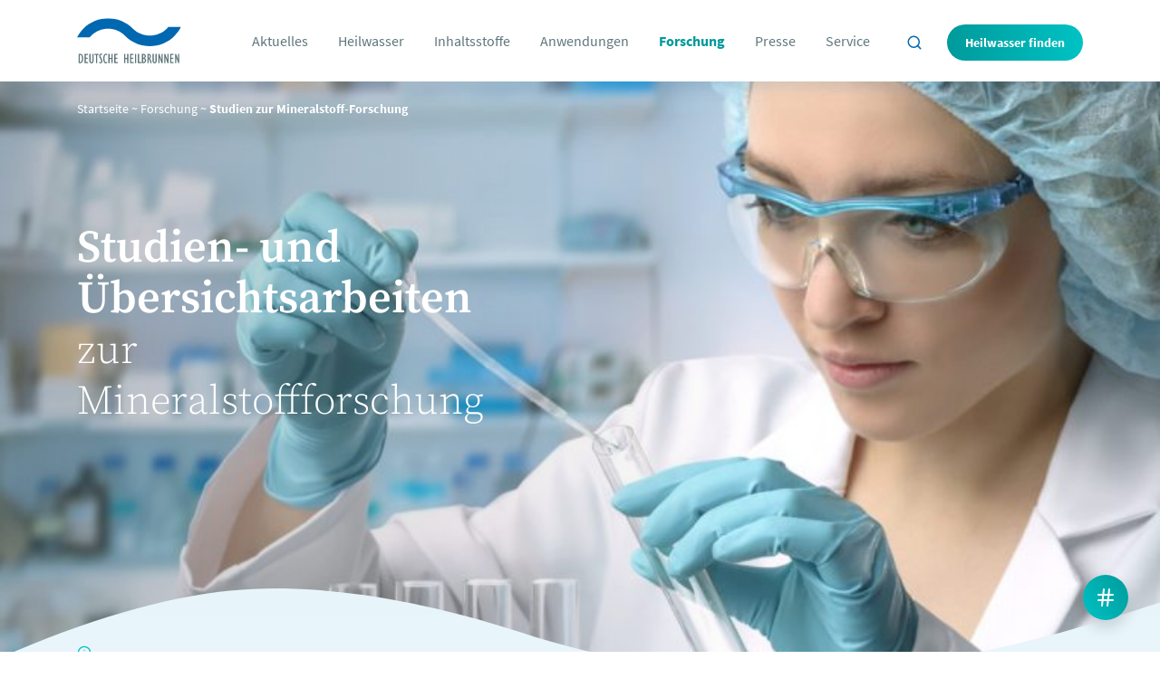

--- FILE ---
content_type: text/css
request_url: https://www.heilwasser.com/wp-content/themes/heilwasser/dist/Web.css?1762783369&ver=1762783369
body_size: 43153
content:
/*!
 * Bootstrap v5.0.0-beta2 (https://getbootstrap.com/)
 * Copyright 2011-2021 The Bootstrap Authors
 * Copyright 2011-2021 Twitter, Inc.
 * Licensed under MIT (https://github.com/twbs/bootstrap/blob/main/LICENSE)
 */:root{--bs-blue: #0d6efd;--bs-indigo: #6610f2;--bs-purple: #6f42c1;--bs-pink: #d63384;--bs-red: #dc3545;--bs-orange: #fd7e14;--bs-yellow: #ffc107;--bs-green: #198754;--bs-teal: #20c997;--bs-cyan: #0dcaf0;--bs-white: #fff;--bs-gray: #6c757d;--bs-gray-dark: #343a40;--bs-primary: #0d6efd;--bs-secondary: #6c757d;--bs-success: #198754;--bs-info: #0dcaf0;--bs-warning: #ffc107;--bs-danger: #dc3545;--bs-light: #f8f9fa;--bs-dark: #212529;--bs-font-sans-serif: system-ui, -apple-system, "Segoe UI", Roboto, "Helvetica Neue", Arial, "Noto Sans", "Liberation Sans", sans-serif, "Apple Color Emoji", "Segoe UI Emoji", "Segoe UI Symbol", "Noto Color Emoji";--bs-font-monospace: SFMono-Regular, Menlo, Monaco, Consolas, "Liberation Mono", "Courier New", monospace;--bs-gradient: linear-gradient(180deg, rgba(255,255,255,0.15), rgba(255,255,255,0))}*,*::before,*::after{box-sizing:border-box}@media (prefers-reduced-motion: no-preference){:root{scroll-behavior:smooth}}body{margin:0;font-family:var(--bs-font-sans-serif);font-size:1rem;font-weight:400;line-height:1.5;color:#212529;background-color:#fff;-webkit-text-size-adjust:100%;-webkit-tap-highlight-color:rgba(0,0,0,0)}[tabindex="-1"]:focus:not(:focus-visible){outline:0 !important}hr{margin:1rem 0;color:inherit;background-color:currentColor;border:0;opacity:.25}hr:not([size]){height:1px}h1,.h1,h2,.h2,.m-block--qsm--main-block .mlw_qmn_new_question,.m-block--qsm--main-block .qsm-before-message.mlw_qmn_message_before>p,h3,.h3,.wpcf7-form legend,.m-form legend,h4,.h4,h5,.h5,h6,.h6{margin-top:0;margin-bottom:.5rem;font-weight:500;line-height:1.2}h1,.h1{font-size:calc(1.375rem + 1.5vw)}@media (min-width: 1200px){h1,.h1{font-size:2.5rem}}h2,.h2,.m-block--qsm--main-block .mlw_qmn_new_question,.m-block--qsm--main-block .qsm-before-message.mlw_qmn_message_before>p{font-size:calc(1.325rem + .9vw)}@media (min-width: 1200px){h2,.h2,.m-block--qsm--main-block .mlw_qmn_new_question,.m-block--qsm--main-block .qsm-before-message.mlw_qmn_message_before>p{font-size:2rem}}h3,.h3,.wpcf7-form legend,.m-form legend{font-size:calc(1.3rem + .6vw)}@media (min-width: 1200px){h3,.h3,.wpcf7-form legend,.m-form legend{font-size:1.75rem}}h4,.h4{font-size:calc(1.275rem + .3vw)}@media (min-width: 1200px){h4,.h4{font-size:1.5rem}}h5,.h5{font-size:1.25rem}h6,.h6{font-size:1rem}p{margin-top:0;margin-bottom:1rem}abbr[title],abbr[data-bs-original-title]{text-decoration:underline;-webkit-text-decoration:underline dotted;text-decoration:underline dotted;cursor:help;-webkit-text-decoration-skip-ink:none;text-decoration-skip-ink:none}address{margin-bottom:1rem;font-style:normal;line-height:inherit}ol,ul{padding-left:2rem}ol,ul,dl{margin-top:0;margin-bottom:1rem}ol ol,ul ul,ol ul,ul ol{margin-bottom:0}dt{font-weight:700}dd{margin-bottom:.5rem;margin-left:0}blockquote{margin:0 0 1rem}b,strong{font-weight:bolder}small,.small{font-size:.875em}mark,.mark{padding:.2em;background-color:#fcf8e3}sub,sup{position:relative;font-size:.75em;line-height:0;vertical-align:baseline}sub{bottom:-.25em}sup{top:-.5em}a{color:#0d6efd;text-decoration:underline}a:hover{color:#0a58ca}a:not([href]):not([class]),a:not([href]):not([class]):hover{color:inherit;text-decoration:none}pre,code,kbd,samp{font-family:var(--bs-font-monospace);font-size:1em;direction:ltr /* rtl:ignore */;unicode-bidi:bidi-override}pre{display:block;margin-top:0;margin-bottom:1rem;overflow:auto;font-size:.875em}pre code{font-size:inherit;color:inherit;word-break:normal}code{font-size:.875em;color:#d63384;word-wrap:break-word}a>code{color:inherit}kbd{padding:.2rem .4rem;font-size:.875em;color:#fff;background-color:#212529;border-radius:.2rem}kbd kbd{padding:0;font-size:1em;font-weight:700}figure{margin:0 0 1rem}img,svg{vertical-align:middle}table{caption-side:bottom;border-collapse:collapse}caption{padding-top:.5rem;padding-bottom:.5rem;color:#6c757d;text-align:left}th{text-align:inherit;text-align:-webkit-match-parent}thead,tbody,tfoot,tr,td,th{border-color:inherit;border-style:solid;border-width:0}label{display:inline-block}button{border-radius:0}button:focus:not(:focus-visible){outline:0}input,button,select,optgroup,textarea{margin:0;font-family:inherit;font-size:inherit;line-height:inherit}button,select{text-transform:none}[role="button"]{cursor:pointer}select{word-wrap:normal}[list]::-webkit-calendar-picker-indicator{display:none}button,[type="button"],[type="reset"],[type="submit"]{-webkit-appearance:button}button:not(:disabled),[type="button"]:not(:disabled),[type="reset"]:not(:disabled),[type="submit"]:not(:disabled){cursor:pointer}::-moz-focus-inner{padding:0;border-style:none}textarea{resize:vertical}fieldset{min-width:0;padding:0;margin:0;border:0}legend{float:left;width:100%;padding:0;margin-bottom:.5rem;font-size:calc(1.275rem + .3vw);line-height:inherit}@media (min-width: 1200px){legend{font-size:1.5rem}}legend+*{clear:left}::-webkit-datetime-edit-fields-wrapper,::-webkit-datetime-edit-text,::-webkit-datetime-edit-minute,::-webkit-datetime-edit-hour-field,::-webkit-datetime-edit-day-field,::-webkit-datetime-edit-month-field,::-webkit-datetime-edit-year-field{padding:0}::-webkit-inner-spin-button{height:auto}[type="search"]{outline-offset:-2px;-webkit-appearance:textfield}::-webkit-search-decoration{-webkit-appearance:none}::-webkit-color-swatch-wrapper{padding:0}::file-selector-button{font:inherit}::-webkit-file-upload-button{font:inherit;-webkit-appearance:button}output{display:inline-block}iframe{border:0}summary{display:list-item;cursor:pointer}progress{vertical-align:baseline}[hidden]{display:none !important}.lead{font-size:1.25rem;font-weight:300}.display-1{font-size:calc(1.625rem + 4.5vw);font-weight:300;line-height:1.2}@media (min-width: 1200px){.display-1{font-size:5rem}}.display-2{font-size:calc(1.575rem + 3.9vw);font-weight:300;line-height:1.2}@media (min-width: 1200px){.display-2{font-size:4.5rem}}.display-3{font-size:calc(1.525rem + 3.3vw);font-weight:300;line-height:1.2}@media (min-width: 1200px){.display-3{font-size:4rem}}.display-4{font-size:calc(1.475rem + 2.7vw);font-weight:300;line-height:1.2}@media (min-width: 1200px){.display-4{font-size:3.5rem}}.display-5{font-size:calc(1.425rem + 2.1vw);font-weight:300;line-height:1.2}@media (min-width: 1200px){.display-5{font-size:3rem}}.display-6{font-size:calc(1.375rem + 1.5vw);font-weight:300;line-height:1.2}@media (min-width: 1200px){.display-6{font-size:2.5rem}}.list-unstyled{padding-left:0;list-style:none}.list-inline{padding-left:0;list-style:none}.list-inline-item{display:inline-block}.list-inline-item:not(:last-child){margin-right:.5rem}.initialism{font-size:.875em;text-transform:uppercase}.blockquote{margin-bottom:1rem;font-size:1.25rem}.blockquote>:last-child{margin-bottom:0}.blockquote-footer{margin-top:-1rem;margin-bottom:1rem;font-size:.875em;color:#6c757d}.blockquote-footer::before{content:"\2014\00A0"}.img-fluid{max-width:100%;height:auto}.img-thumbnail{padding:.25rem;background-color:#fff;border:1px solid #dee2e6;border-radius:.25rem;max-width:100%;height:auto}.figure{display:inline-block}.figure-img{margin-bottom:.5rem;line-height:1}.figure-caption{font-size:.875em;color:#6c757d}.container,.container-fluid,.container-sm,.container-md,.container-lg,.container-xl,.container-xxl,.m-block--core--buttons,.m-block--core--embed,.m-block--core--heading,.m-block--core--image,.m-block--core--list,body .m-block--core--media-text,.m-block--core--paragraph,.m-block--qsm--main-block,.m-block--core--search,.m-block--core--separator,.m-block--core--table,.dxsources,.wpcf7-form{width:100%;padding-right:var(--bs-gutter-x, 1.5rem);padding-left:var(--bs-gutter-x, 1.5rem);margin-right:auto;margin-left:auto}@media (min-width: 576px){.container,.container-sm{max-width:540px}}@media (min-width: 768px){.container,.container-sm,.container-md{max-width:720px}}@media (min-width: 992px){.container,.container-sm,.container-md,.container-lg{max-width:960px}}@media (min-width: 1200px){.container,.container-sm,.container-md,.container-lg,.container-xl{max-width:1140px}}@media (min-width: 1400px){.container,.container-sm,.container-md,.container-lg,.container-xl,.container-xxl{max-width:1320px}}.row{--bs-gutter-x: 3rem;--bs-gutter-y: 0;display:flex;flex-wrap:wrap;margin-top:calc(var(--bs-gutter-y) * -1);margin-right:calc(var(--bs-gutter-x) / -2);margin-left:calc(var(--bs-gutter-x) / -2)}.row>*{flex-shrink:0;width:100%;max-width:100%;padding-right:calc(var(--bs-gutter-x) / 2);padding-left:calc(var(--bs-gutter-x) / 2);margin-top:var(--bs-gutter-y)}.col{flex:1 0 0%}.row-cols-auto>*{flex:0 0 auto;width:auto}.row-cols-1>*{flex:0 0 auto;width:100%}.row-cols-2>*{flex:0 0 auto;width:50%}.row-cols-3>*{flex:0 0 auto;width:33.33333%}.row-cols-4>*{flex:0 0 auto;width:25%}.row-cols-5>*{flex:0 0 auto;width:20%}.row-cols-6>*{flex:0 0 auto;width:16.66667%}.col-auto{flex:0 0 auto;width:auto}.col-1{flex:0 0 auto;width:8.33333%}.col-2{flex:0 0 auto;width:16.66667%}.col-3{flex:0 0 auto;width:25%}.col-4{flex:0 0 auto;width:33.33333%}.col-5{flex:0 0 auto;width:41.66667%}.col-6{flex:0 0 auto;width:50%}.col-7{flex:0 0 auto;width:58.33333%}.col-8{flex:0 0 auto;width:66.66667%}.col-9{flex:0 0 auto;width:75%}.col-10{flex:0 0 auto;width:83.33333%}.col-11{flex:0 0 auto;width:91.66667%}.col-12,.m-pageTeaser.-layout--4 .card .m-pageTeaser__textBlock,.m-pageTeaser.-layout--4 .card .m-pageTeaser__imageBlock{flex:0 0 auto;width:100%}.offset-1{margin-left:8.33333%}.offset-2{margin-left:16.66667%}.offset-3{margin-left:25%}.offset-4{margin-left:33.33333%}.offset-5{margin-left:41.66667%}.offset-6{margin-left:50%}.offset-7{margin-left:58.33333%}.offset-8{margin-left:66.66667%}.offset-9{margin-left:75%}.offset-10{margin-left:83.33333%}.offset-11{margin-left:91.66667%}.g-0,.gx-0{--bs-gutter-x: 0}.g-0,.gy-0{--bs-gutter-y: 0}.g-1,.gx-1{--bs-gutter-x: .25rem}.g-1,.gy-1{--bs-gutter-y: .25rem}.g-2,.gx-2{--bs-gutter-x: .5rem}.g-2,.gy-2{--bs-gutter-y: .5rem}.g-3,.gx-3{--bs-gutter-x: 1rem}.g-3,.gy-3{--bs-gutter-y: 1rem}.g-4,.gx-4{--bs-gutter-x: 1.5rem}.g-4,.gy-4{--bs-gutter-y: 1.5rem}.g-5,.gx-5{--bs-gutter-x: 3rem}.g-5,.gy-5{--bs-gutter-y: 3rem}@media (min-width: 576px){.col-sm{flex:1 0 0%}.row-cols-sm-auto>*{flex:0 0 auto;width:auto}.row-cols-sm-1>*{flex:0 0 auto;width:100%}.row-cols-sm-2>*{flex:0 0 auto;width:50%}.row-cols-sm-3>*{flex:0 0 auto;width:33.33333%}.row-cols-sm-4>*{flex:0 0 auto;width:25%}.row-cols-sm-5>*{flex:0 0 auto;width:20%}.row-cols-sm-6>*{flex:0 0 auto;width:16.66667%}.col-sm-auto{flex:0 0 auto;width:auto}.col-sm-1{flex:0 0 auto;width:8.33333%}.col-sm-2{flex:0 0 auto;width:16.66667%}.col-sm-3{flex:0 0 auto;width:25%}.col-sm-4{flex:0 0 auto;width:33.33333%}.col-sm-5{flex:0 0 auto;width:41.66667%}.col-sm-6{flex:0 0 auto;width:50%}.col-sm-7{flex:0 0 auto;width:58.33333%}.col-sm-8{flex:0 0 auto;width:66.66667%}.col-sm-9{flex:0 0 auto;width:75%}.col-sm-10{flex:0 0 auto;width:83.33333%}.col-sm-11{flex:0 0 auto;width:91.66667%}.col-sm-12{flex:0 0 auto;width:100%}.offset-sm-0{margin-left:0}.offset-sm-1{margin-left:8.33333%}.offset-sm-2{margin-left:16.66667%}.offset-sm-3{margin-left:25%}.offset-sm-4{margin-left:33.33333%}.offset-sm-5{margin-left:41.66667%}.offset-sm-6{margin-left:50%}.offset-sm-7{margin-left:58.33333%}.offset-sm-8{margin-left:66.66667%}.offset-sm-9{margin-left:75%}.offset-sm-10{margin-left:83.33333%}.offset-sm-11{margin-left:91.66667%}.g-sm-0,.gx-sm-0{--bs-gutter-x: 0}.g-sm-0,.gy-sm-0{--bs-gutter-y: 0}.g-sm-1,.gx-sm-1{--bs-gutter-x: .25rem}.g-sm-1,.gy-sm-1{--bs-gutter-y: .25rem}.g-sm-2,.gx-sm-2{--bs-gutter-x: .5rem}.g-sm-2,.gy-sm-2{--bs-gutter-y: .5rem}.g-sm-3,.gx-sm-3{--bs-gutter-x: 1rem}.g-sm-3,.gy-sm-3{--bs-gutter-y: 1rem}.g-sm-4,.gx-sm-4{--bs-gutter-x: 1.5rem}.g-sm-4,.gy-sm-4{--bs-gutter-y: 1.5rem}.g-sm-5,.gx-sm-5{--bs-gutter-x: 3rem}.g-sm-5,.gy-sm-5{--bs-gutter-y: 3rem}}@media (min-width: 768px){.col-md{flex:1 0 0%}.row-cols-md-auto>*{flex:0 0 auto;width:auto}.row-cols-md-1>*{flex:0 0 auto;width:100%}.row-cols-md-2>*{flex:0 0 auto;width:50%}.row-cols-md-3>*{flex:0 0 auto;width:33.33333%}.row-cols-md-4>*{flex:0 0 auto;width:25%}.row-cols-md-5>*{flex:0 0 auto;width:20%}.row-cols-md-6>*{flex:0 0 auto;width:16.66667%}.col-md-auto{flex:0 0 auto;width:auto}.col-md-1{flex:0 0 auto;width:8.33333%}.col-md-2{flex:0 0 auto;width:16.66667%}.col-md-3{flex:0 0 auto;width:25%}.col-md-4{flex:0 0 auto;width:33.33333%}.col-md-5{flex:0 0 auto;width:41.66667%}.col-md-6{flex:0 0 auto;width:50%}.col-md-7{flex:0 0 auto;width:58.33333%}.col-md-8{flex:0 0 auto;width:66.66667%}.col-md-9{flex:0 0 auto;width:75%}.col-md-10{flex:0 0 auto;width:83.33333%}.col-md-11{flex:0 0 auto;width:91.66667%}.col-md-12{flex:0 0 auto;width:100%}.offset-md-0{margin-left:0}.offset-md-1{margin-left:8.33333%}.offset-md-2{margin-left:16.66667%}.offset-md-3{margin-left:25%}.offset-md-4{margin-left:33.33333%}.offset-md-5{margin-left:41.66667%}.offset-md-6{margin-left:50%}.offset-md-7{margin-left:58.33333%}.offset-md-8{margin-left:66.66667%}.offset-md-9{margin-left:75%}.offset-md-10{margin-left:83.33333%}.offset-md-11{margin-left:91.66667%}.g-md-0,.gx-md-0{--bs-gutter-x: 0}.g-md-0,.gy-md-0{--bs-gutter-y: 0}.g-md-1,.gx-md-1{--bs-gutter-x: .25rem}.g-md-1,.gy-md-1{--bs-gutter-y: .25rem}.g-md-2,.gx-md-2{--bs-gutter-x: .5rem}.g-md-2,.gy-md-2{--bs-gutter-y: .5rem}.g-md-3,.gx-md-3{--bs-gutter-x: 1rem}.g-md-3,.gy-md-3{--bs-gutter-y: 1rem}.g-md-4,.gx-md-4{--bs-gutter-x: 1.5rem}.g-md-4,.gy-md-4{--bs-gutter-y: 1.5rem}.g-md-5,.gx-md-5{--bs-gutter-x: 3rem}.g-md-5,.gy-md-5{--bs-gutter-y: 3rem}}@media (min-width: 992px){.col-lg{flex:1 0 0%}.row-cols-lg-auto>*{flex:0 0 auto;width:auto}.row-cols-lg-1>*{flex:0 0 auto;width:100%}.row-cols-lg-2>*{flex:0 0 auto;width:50%}.row-cols-lg-3>*{flex:0 0 auto;width:33.33333%}.row-cols-lg-4>*{flex:0 0 auto;width:25%}.row-cols-lg-5>*{flex:0 0 auto;width:20%}.row-cols-lg-6>*{flex:0 0 auto;width:16.66667%}.col-lg-auto{flex:0 0 auto;width:auto}.col-lg-1{flex:0 0 auto;width:8.33333%}.col-lg-2{flex:0 0 auto;width:16.66667%}.col-lg-3{flex:0 0 auto;width:25%}.col-lg-4{flex:0 0 auto;width:33.33333%}.col-lg-5{flex:0 0 auto;width:41.66667%}.col-lg-6{flex:0 0 auto;width:50%}.col-lg-7{flex:0 0 auto;width:58.33333%}.col-lg-8{flex:0 0 auto;width:66.66667%}.col-lg-9{flex:0 0 auto;width:75%}.col-lg-10{flex:0 0 auto;width:83.33333%}.col-lg-11{flex:0 0 auto;width:91.66667%}.col-lg-12{flex:0 0 auto;width:100%}.offset-lg-0{margin-left:0}.offset-lg-1{margin-left:8.33333%}.offset-lg-2{margin-left:16.66667%}.offset-lg-3{margin-left:25%}.offset-lg-4{margin-left:33.33333%}.offset-lg-5{margin-left:41.66667%}.offset-lg-6{margin-left:50%}.offset-lg-7{margin-left:58.33333%}.offset-lg-8{margin-left:66.66667%}.offset-lg-9{margin-left:75%}.offset-lg-10{margin-left:83.33333%}.offset-lg-11{margin-left:91.66667%}.g-lg-0,.gx-lg-0{--bs-gutter-x: 0}.g-lg-0,.gy-lg-0{--bs-gutter-y: 0}.g-lg-1,.gx-lg-1{--bs-gutter-x: .25rem}.g-lg-1,.gy-lg-1{--bs-gutter-y: .25rem}.g-lg-2,.gx-lg-2{--bs-gutter-x: .5rem}.g-lg-2,.gy-lg-2{--bs-gutter-y: .5rem}.g-lg-3,.gx-lg-3{--bs-gutter-x: 1rem}.g-lg-3,.gy-lg-3{--bs-gutter-y: 1rem}.g-lg-4,.gx-lg-4{--bs-gutter-x: 1.5rem}.g-lg-4,.gy-lg-4{--bs-gutter-y: 1.5rem}.g-lg-5,.gx-lg-5{--bs-gutter-x: 3rem}.g-lg-5,.gy-lg-5{--bs-gutter-y: 3rem}}@media (min-width: 1200px){.col-xl{flex:1 0 0%}.row-cols-xl-auto>*{flex:0 0 auto;width:auto}.row-cols-xl-1>*{flex:0 0 auto;width:100%}.row-cols-xl-2>*{flex:0 0 auto;width:50%}.row-cols-xl-3>*{flex:0 0 auto;width:33.33333%}.row-cols-xl-4>*{flex:0 0 auto;width:25%}.row-cols-xl-5>*{flex:0 0 auto;width:20%}.row-cols-xl-6>*{flex:0 0 auto;width:16.66667%}.col-xl-auto{flex:0 0 auto;width:auto}.col-xl-1{flex:0 0 auto;width:8.33333%}.col-xl-2{flex:0 0 auto;width:16.66667%}.col-xl-3{flex:0 0 auto;width:25%}.col-xl-4{flex:0 0 auto;width:33.33333%}.col-xl-5{flex:0 0 auto;width:41.66667%}.col-xl-6{flex:0 0 auto;width:50%}.col-xl-7{flex:0 0 auto;width:58.33333%}.col-xl-8{flex:0 0 auto;width:66.66667%}.col-xl-9{flex:0 0 auto;width:75%}.col-xl-10{flex:0 0 auto;width:83.33333%}.col-xl-11{flex:0 0 auto;width:91.66667%}.col-xl-12{flex:0 0 auto;width:100%}.offset-xl-0{margin-left:0}.offset-xl-1{margin-left:8.33333%}.offset-xl-2{margin-left:16.66667%}.offset-xl-3{margin-left:25%}.offset-xl-4{margin-left:33.33333%}.offset-xl-5{margin-left:41.66667%}.offset-xl-6{margin-left:50%}.offset-xl-7{margin-left:58.33333%}.offset-xl-8{margin-left:66.66667%}.offset-xl-9{margin-left:75%}.offset-xl-10{margin-left:83.33333%}.offset-xl-11{margin-left:91.66667%}.g-xl-0,.gx-xl-0{--bs-gutter-x: 0}.g-xl-0,.gy-xl-0{--bs-gutter-y: 0}.g-xl-1,.gx-xl-1{--bs-gutter-x: .25rem}.g-xl-1,.gy-xl-1{--bs-gutter-y: .25rem}.g-xl-2,.gx-xl-2{--bs-gutter-x: .5rem}.g-xl-2,.gy-xl-2{--bs-gutter-y: .5rem}.g-xl-3,.gx-xl-3{--bs-gutter-x: 1rem}.g-xl-3,.gy-xl-3{--bs-gutter-y: 1rem}.g-xl-4,.gx-xl-4{--bs-gutter-x: 1.5rem}.g-xl-4,.gy-xl-4{--bs-gutter-y: 1.5rem}.g-xl-5,.gx-xl-5{--bs-gutter-x: 3rem}.g-xl-5,.gy-xl-5{--bs-gutter-y: 3rem}}@media (min-width: 1400px){.col-xxl{flex:1 0 0%}.row-cols-xxl-auto>*{flex:0 0 auto;width:auto}.row-cols-xxl-1>*{flex:0 0 auto;width:100%}.row-cols-xxl-2>*{flex:0 0 auto;width:50%}.row-cols-xxl-3>*{flex:0 0 auto;width:33.33333%}.row-cols-xxl-4>*{flex:0 0 auto;width:25%}.row-cols-xxl-5>*{flex:0 0 auto;width:20%}.row-cols-xxl-6>*{flex:0 0 auto;width:16.66667%}.col-xxl-auto{flex:0 0 auto;width:auto}.col-xxl-1{flex:0 0 auto;width:8.33333%}.col-xxl-2{flex:0 0 auto;width:16.66667%}.col-xxl-3{flex:0 0 auto;width:25%}.col-xxl-4{flex:0 0 auto;width:33.33333%}.col-xxl-5{flex:0 0 auto;width:41.66667%}.col-xxl-6{flex:0 0 auto;width:50%}.col-xxl-7{flex:0 0 auto;width:58.33333%}.col-xxl-8{flex:0 0 auto;width:66.66667%}.col-xxl-9{flex:0 0 auto;width:75%}.col-xxl-10{flex:0 0 auto;width:83.33333%}.col-xxl-11{flex:0 0 auto;width:91.66667%}.col-xxl-12{flex:0 0 auto;width:100%}.offset-xxl-0{margin-left:0}.offset-xxl-1{margin-left:8.33333%}.offset-xxl-2{margin-left:16.66667%}.offset-xxl-3{margin-left:25%}.offset-xxl-4{margin-left:33.33333%}.offset-xxl-5{margin-left:41.66667%}.offset-xxl-6{margin-left:50%}.offset-xxl-7{margin-left:58.33333%}.offset-xxl-8{margin-left:66.66667%}.offset-xxl-9{margin-left:75%}.offset-xxl-10{margin-left:83.33333%}.offset-xxl-11{margin-left:91.66667%}.g-xxl-0,.gx-xxl-0{--bs-gutter-x: 0}.g-xxl-0,.gy-xxl-0{--bs-gutter-y: 0}.g-xxl-1,.gx-xxl-1{--bs-gutter-x: .25rem}.g-xxl-1,.gy-xxl-1{--bs-gutter-y: .25rem}.g-xxl-2,.gx-xxl-2{--bs-gutter-x: .5rem}.g-xxl-2,.gy-xxl-2{--bs-gutter-y: .5rem}.g-xxl-3,.gx-xxl-3{--bs-gutter-x: 1rem}.g-xxl-3,.gy-xxl-3{--bs-gutter-y: 1rem}.g-xxl-4,.gx-xxl-4{--bs-gutter-x: 1.5rem}.g-xxl-4,.gy-xxl-4{--bs-gutter-y: 1.5rem}.g-xxl-5,.gx-xxl-5{--bs-gutter-x: 3rem}.g-xxl-5,.gy-xxl-5{--bs-gutter-y: 3rem}}.table,.m-block--core--table table{--bs-table-bg: rgba(0,0,0,0);--bs-table-striped-color: #212529;--bs-table-striped-bg: rgba(0,0,0,0.05);--bs-table-active-color: #212529;--bs-table-active-bg: rgba(0,0,0,0.1);--bs-table-hover-color: #212529;--bs-table-hover-bg: rgba(0,0,0,0.075);width:100%;margin-bottom:1rem;color:#212529;vertical-align:top;border-color:#dee2e6}.table>:not(caption)>*>*,.m-block--core--table table>:not(caption)>*>*{padding:.5rem .5rem;background-color:var(--bs-table-bg);border-bottom-width:1px;box-shadow:inset 0 0 0 9999px var(--bs-table-accent-bg)}.table>tbody,.m-block--core--table table>tbody{vertical-align:inherit}.table>thead,.m-block--core--table table>thead{vertical-align:bottom}.table>:not(:last-child)>:last-child>*,.m-block--core--table table>:not(:last-child)>:last-child>*{border-bottom-color:currentColor}.caption-top{caption-side:top}.table-sm>:not(caption)>*>*{padding:.25rem .25rem}.table-bordered>:not(caption)>*{border-width:1px 0}.table-bordered>:not(caption)>*>*{border-width:0 1px}.table-borderless>:not(caption)>*>*{border-bottom-width:0}.table-striped>tbody>tr:nth-of-type(odd){--bs-table-accent-bg: var(--bs-table-striped-bg);color:var(--bs-table-striped-color)}.table-active{--bs-table-accent-bg: var(--bs-table-active-bg);color:var(--bs-table-active-color)}.table-hover>tbody>tr:hover{--bs-table-accent-bg: var(--bs-table-hover-bg);color:var(--bs-table-hover-color)}.table-primary{--bs-table-bg: #cfe2ff;--bs-table-striped-bg: #c5d7f2;--bs-table-striped-color: #000;--bs-table-active-bg: #bacbe6;--bs-table-active-color: #000;--bs-table-hover-bg: #bfd1ec;--bs-table-hover-color: #000;color:#000;border-color:#bacbe6}.table-secondary{--bs-table-bg: #e2e3e5;--bs-table-striped-bg: #d7d8da;--bs-table-striped-color: #000;--bs-table-active-bg: #cbccce;--bs-table-active-color: #000;--bs-table-hover-bg: #d1d2d4;--bs-table-hover-color: #000;color:#000;border-color:#cbccce}.table-success{--bs-table-bg: #d1e7dd;--bs-table-striped-bg: #c7dbd2;--bs-table-striped-color: #000;--bs-table-active-bg: #bcd0c7;--bs-table-active-color: #000;--bs-table-hover-bg: #c1d6cc;--bs-table-hover-color: #000;color:#000;border-color:#bcd0c7}.table-info{--bs-table-bg: #cff4fc;--bs-table-striped-bg: #c5e8ef;--bs-table-striped-color: #000;--bs-table-active-bg: #badce3;--bs-table-active-color: #000;--bs-table-hover-bg: #bfe2e9;--bs-table-hover-color: #000;color:#000;border-color:#badce3}.table-warning{--bs-table-bg: #fff3cd;--bs-table-striped-bg: #f2e7c3;--bs-table-striped-color: #000;--bs-table-active-bg: #e6dbb9;--bs-table-active-color: #000;--bs-table-hover-bg: #ece1be;--bs-table-hover-color: #000;color:#000;border-color:#e6dbb9}.table-danger{--bs-table-bg: #f8d7da;--bs-table-striped-bg: #eccccf;--bs-table-striped-color: #000;--bs-table-active-bg: #dfc2c4;--bs-table-active-color: #000;--bs-table-hover-bg: #e5c7ca;--bs-table-hover-color: #000;color:#000;border-color:#dfc2c4}.table-light{--bs-table-bg: #f8f9fa;--bs-table-striped-bg: #ecedee;--bs-table-striped-color: #000;--bs-table-active-bg: #dfe0e1;--bs-table-active-color: #000;--bs-table-hover-bg: #e5e6e7;--bs-table-hover-color: #000;color:#000;border-color:#dfe0e1}.table-dark{--bs-table-bg: #212529;--bs-table-striped-bg: #2c3034;--bs-table-striped-color: #fff;--bs-table-active-bg: #373b3e;--bs-table-active-color: #fff;--bs-table-hover-bg: #323539;--bs-table-hover-color: #fff;color:#fff;border-color:#373b3e}.table-responsive{overflow-x:auto;-webkit-overflow-scrolling:touch}@media (max-width: 575.98px){.table-responsive-sm{overflow-x:auto;-webkit-overflow-scrolling:touch}}@media (max-width: 767.98px){.table-responsive-md{overflow-x:auto;-webkit-overflow-scrolling:touch}}@media (max-width: 991.98px){.table-responsive-lg{overflow-x:auto;-webkit-overflow-scrolling:touch}}@media (max-width: 1199.98px){.table-responsive-xl{overflow-x:auto;-webkit-overflow-scrolling:touch}}@media (max-width: 1399.98px){.table-responsive-xxl{overflow-x:auto;-webkit-overflow-scrolling:touch}}.form-label{margin-bottom:.5rem}.col-form-label{padding-top:calc(.375rem + 1px);padding-bottom:calc(.375rem + 1px);margin-bottom:0;font-size:inherit;line-height:1.5}.col-form-label-lg{padding-top:calc(.5rem + 1px);padding-bottom:calc(.5rem + 1px);font-size:1.25rem}.col-form-label-sm{padding-top:calc(.25rem + 1px);padding-bottom:calc(.25rem + 1px);font-size:.875rem}.form-text{margin-top:.25rem;font-size:.875em;color:#6c757d}.form-control,.wpcf7-form-control:not(.wpcf7-checkbox){display:block;width:100%;padding:.375rem .75rem;font-size:1rem;font-weight:400;line-height:1.5;color:#212529;background-color:#fff;background-clip:padding-box;border:1px solid #ced4da;-webkit-appearance:none;-moz-appearance:none;appearance:none;border-radius:.25rem;transition:border-color 0.15s ease-in-out,box-shadow 0.15s ease-in-out}@media (prefers-reduced-motion: reduce){.form-control,.wpcf7-form-control:not(.wpcf7-checkbox){transition:none}}.form-control[type="file"],.wpcf7-form-control[type="file"]:not(.wpcf7-checkbox){overflow:hidden}.form-control[type="file"]:not(:disabled):not([readonly]),.wpcf7-form-control[type="file"]:not(:disabled):not([readonly]):not(.wpcf7-checkbox){cursor:pointer}.form-control:focus,.wpcf7-form-control:focus:not(.wpcf7-checkbox){color:#212529;background-color:#fff;border-color:#86b7fe;outline:0;box-shadow:0 0 0 .25rem rgba(13,110,253,0.25)}.form-control::-webkit-date-and-time-value,.wpcf7-form-control:not(.wpcf7-checkbox)::-webkit-date-and-time-value{height:1.5em}.form-control::-moz-placeholder, .wpcf7-form-control:not(.wpcf7-checkbox)::-moz-placeholder{color:#6c757d;opacity:1}.form-control:-ms-input-placeholder, .wpcf7-form-control:not(.wpcf7-checkbox):-ms-input-placeholder{color:#6c757d;opacity:1}.form-control::placeholder,.wpcf7-form-control:not(.wpcf7-checkbox)::placeholder{color:#6c757d;opacity:1}.form-control:disabled,.wpcf7-form-control:disabled:not(.wpcf7-checkbox),.form-control[readonly],.wpcf7-form-control[readonly]:not(.wpcf7-checkbox){background-color:#e9ecef;opacity:1}.form-control::file-selector-button,.wpcf7-form-control:not(.wpcf7-checkbox)::file-selector-button{padding:.375rem .75rem;margin:-.375rem -.75rem;-webkit-margin-end:.75rem;margin-inline-end:.75rem;color:#212529;background-color:#e9ecef;pointer-events:none;border-color:inherit;border-style:solid;border-width:0;border-inline-end-width:1px;border-radius:0;transition:color 0.15s ease-in-out,background-color 0.15s ease-in-out,border-color 0.15s ease-in-out,box-shadow 0.15s ease-in-out}@media (prefers-reduced-motion: reduce){.form-control::file-selector-button,.wpcf7-form-control:not(.wpcf7-checkbox)::file-selector-button{transition:none}}.form-control:hover:not(:disabled):not([readonly])::file-selector-button,.wpcf7-form-control:not(.wpcf7-checkbox):hover:not(:disabled):not([readonly])::file-selector-button{background-color:#dde0e3}.form-control::-webkit-file-upload-button,.wpcf7-form-control:not(.wpcf7-checkbox)::-webkit-file-upload-button{padding:.375rem .75rem;margin:-.375rem -.75rem;-webkit-margin-end:.75rem;margin-inline-end:.75rem;color:#212529;background-color:#e9ecef;pointer-events:none;border-color:inherit;border-style:solid;border-width:0;border-inline-end-width:1px;border-radius:0;-webkit-transition:color 0.15s ease-in-out,background-color 0.15s ease-in-out,border-color 0.15s ease-in-out,box-shadow 0.15s ease-in-out;transition:color 0.15s ease-in-out,background-color 0.15s ease-in-out,border-color 0.15s ease-in-out,box-shadow 0.15s ease-in-out}@media (prefers-reduced-motion: reduce){.form-control::-webkit-file-upload-button,.wpcf7-form-control:not(.wpcf7-checkbox)::-webkit-file-upload-button{-webkit-transition:none;transition:none}}.form-control:hover:not(:disabled):not([readonly])::-webkit-file-upload-button,.wpcf7-form-control:not(.wpcf7-checkbox):hover:not(:disabled):not([readonly])::-webkit-file-upload-button{background-color:#dde0e3}.form-control-plaintext{display:block;width:100%;padding:.375rem 0;margin-bottom:0;line-height:1.5;color:#212529;background-color:transparent;border:solid transparent;border-width:1px 0}.form-control-plaintext.form-control-sm,.form-control-plaintext.form-control-lg{padding-right:0;padding-left:0}.form-control-sm{min-height:calc(1.5em + .5rem + 2px);padding:.25rem .5rem;font-size:.875rem;border-radius:.2rem}.form-control-sm::file-selector-button{padding:.25rem .5rem;margin:-.25rem -.5rem;-webkit-margin-end:.5rem;margin-inline-end:.5rem}.form-control-sm::-webkit-file-upload-button{padding:.25rem .5rem;margin:-.25rem -.5rem;-webkit-margin-end:.5rem;margin-inline-end:.5rem}.form-control-lg{min-height:calc(1.5em + 1rem + 2px);padding:.5rem 1rem;font-size:1.25rem;border-radius:.3rem}.form-control-lg::file-selector-button{padding:.5rem 1rem;margin:-.5rem -1rem;-webkit-margin-end:1rem;margin-inline-end:1rem}.form-control-lg::-webkit-file-upload-button{padding:.5rem 1rem;margin:-.5rem -1rem;-webkit-margin-end:1rem;margin-inline-end:1rem}textarea.form-control,textarea.wpcf7-form-control:not(.wpcf7-checkbox){min-height:calc(1.5em + .75rem + 2px)}textarea.form-control-sm{min-height:calc(1.5em + .5rem + 2px)}textarea.form-control-lg{min-height:calc(1.5em + 1rem + 2px)}.form-control-color{max-width:3rem;height:auto;padding:.375rem}.form-control-color:not(:disabled):not([readonly]){cursor:pointer}.form-control-color::-moz-color-swatch{height:1.5em;border-radius:.25rem}.form-control-color::-webkit-color-swatch{height:1.5em;border-radius:.25rem}.form-select{display:block;width:100%;padding:.375rem 2.25rem .375rem .75rem;font-size:1rem;font-weight:400;line-height:1.5;color:#212529;background-color:#fff;background-image:url("data:image/svg+xml,%3csvg xmlns='http://www.w3.org/2000/svg' viewBox='0 0 16 16'%3e%3cpath fill='none' stroke='%23343a40' stroke-linecap='round' stroke-linejoin='round' stroke-width='2' d='M2 5l6 6 6-6'/%3e%3c/svg%3e");background-repeat:no-repeat;background-position:right .75rem center;background-size:16px 12px;border:1px solid #ced4da;border-radius:.25rem;-webkit-appearance:none;-moz-appearance:none;appearance:none}.form-select:focus{border-color:#86b7fe;outline:0;box-shadow:0 0 0 .25rem rgba(13,110,253,0.25)}.form-select[multiple],.form-select[size]:not([size="1"]){padding-right:.75rem;background-image:none}.form-select:disabled{color:#6c757d;background-color:#e9ecef}.form-select:-moz-focusring{color:transparent;text-shadow:0 0 0 #212529}.form-select-sm{padding-top:.25rem;padding-bottom:.25rem;padding-left:.5rem;font-size:.875rem}.form-select-lg{padding-top:.5rem;padding-bottom:.5rem;padding-left:1rem;font-size:1.25rem}.form-check{display:block;min-height:1.5rem;padding-left:1.5em;margin-bottom:.125rem}.form-check .form-check-input{float:left;margin-left:-1.5em}.form-check-input{width:1em;height:1em;margin-top:.25em;vertical-align:top;background-color:#fff;background-repeat:no-repeat;background-position:center;background-size:contain;border:1px solid rgba(0,0,0,0.25);-webkit-appearance:none;-moz-appearance:none;appearance:none;-webkit-print-color-adjust:exact;color-adjust:exact}.form-check-input[type="checkbox"]{border-radius:.25em}.form-check-input[type="radio"]{border-radius:50%}.form-check-input:active{filter:brightness(90%)}.form-check-input:focus{border-color:#86b7fe;outline:0;box-shadow:0 0 0 .25rem rgba(13,110,253,0.25)}.form-check-input:checked{background-color:#0d6efd;border-color:#0d6efd}.form-check-input:checked[type="checkbox"]{background-image:url("data:image/svg+xml,%3csvg xmlns='http://www.w3.org/2000/svg' viewBox='0 0 20 20'%3e%3cpath fill='none' stroke='%23fff' stroke-linecap='round' stroke-linejoin='round' stroke-width='3' d='M6 10l3 3l6-6'/%3e%3c/svg%3e")}.form-check-input:checked[type="radio"]{background-image:url("data:image/svg+xml,%3csvg xmlns='http://www.w3.org/2000/svg' viewBox='-4 -4 8 8'%3e%3ccircle r='2' fill='%23fff'/%3e%3c/svg%3e")}.form-check-input[type="checkbox"]:indeterminate{background-color:#0d6efd;border-color:#0d6efd;background-image:url("data:image/svg+xml,%3csvg xmlns='http://www.w3.org/2000/svg' viewBox='0 0 20 20'%3e%3cpath fill='none' stroke='%23fff' stroke-linecap='round' stroke-linejoin='round' stroke-width='3' d='M6 10h8'/%3e%3c/svg%3e")}.form-check-input:disabled{pointer-events:none;filter:none;opacity:.5}.form-check-input[disabled] ~ .form-check-label,.form-check-input:disabled ~ .form-check-label{opacity:.5}.form-switch{padding-left:2.5em}.form-switch .form-check-input{width:2em;margin-left:-2.5em;background-image:url("data:image/svg+xml,%3csvg xmlns='http://www.w3.org/2000/svg' viewBox='-4 -4 8 8'%3e%3ccircle r='3' fill='rgba%280,0,0,0.25%29'/%3e%3c/svg%3e");background-position:left center;border-radius:2em;transition:background-position 0.15s ease-in-out}@media (prefers-reduced-motion: reduce){.form-switch .form-check-input{transition:none}}.form-switch .form-check-input:focus{background-image:url("data:image/svg+xml,%3csvg xmlns='http://www.w3.org/2000/svg' viewBox='-4 -4 8 8'%3e%3ccircle r='3' fill='%2386b7fe'/%3e%3c/svg%3e")}.form-switch .form-check-input:checked{background-position:right center;background-image:url("data:image/svg+xml,%3csvg xmlns='http://www.w3.org/2000/svg' viewBox='-4 -4 8 8'%3e%3ccircle r='3' fill='%23fff'/%3e%3c/svg%3e")}.form-check-inline{display:inline-block;margin-right:1rem}.btn-check{position:absolute;clip:rect(0, 0, 0, 0);pointer-events:none}.btn-check[disabled]+.btn,.m-block--qsm--main-block .btn-check[disabled]+.qsm-btn,.wpcf7-form .btn-check[disabled]+.wpcf7-submit,.m-form .btn-check[disabled]+.wpcf7-submit,.o-mainNavigation .menu-item-type-custom .btn-check[disabled]+a,body .btn-check[disabled]+.wp-block-button__link,.btn-check:disabled+.btn,.m-block--qsm--main-block .btn-check:disabled+.qsm-btn,.wpcf7-form .btn-check:disabled+.wpcf7-submit,.m-form .btn-check:disabled+.wpcf7-submit,.o-mainNavigation .menu-item-type-custom .btn-check:disabled+a,body .btn-check:disabled+.wp-block-button__link{pointer-events:none;filter:none;opacity:.65}.form-range{width:100%;height:1.5rem;padding:0;background-color:transparent;-webkit-appearance:none;-moz-appearance:none;appearance:none}.form-range:focus{outline:0}.form-range:focus::-webkit-slider-thumb{box-shadow:0 0 0 1px #fff,0 0 0 .25rem rgba(13,110,253,0.25)}.form-range:focus::-moz-range-thumb{box-shadow:0 0 0 1px #fff,0 0 0 .25rem rgba(13,110,253,0.25)}.form-range::-moz-focus-outer{border:0}.form-range::-webkit-slider-thumb{width:1rem;height:1rem;margin-top:-.25rem;background-color:#0d6efd;border:0;border-radius:1rem;-webkit-transition:background-color 0.15s ease-in-out,border-color 0.15s ease-in-out,box-shadow 0.15s ease-in-out;transition:background-color 0.15s ease-in-out,border-color 0.15s ease-in-out,box-shadow 0.15s ease-in-out;-webkit-appearance:none;appearance:none}@media (prefers-reduced-motion: reduce){.form-range::-webkit-slider-thumb{-webkit-transition:none;transition:none}}.form-range::-webkit-slider-thumb:active{background-color:#b6d4fe}.form-range::-webkit-slider-runnable-track{width:100%;height:.5rem;color:transparent;cursor:pointer;background-color:#dee2e6;border-color:transparent;border-radius:1rem}.form-range::-moz-range-thumb{width:1rem;height:1rem;background-color:#0d6efd;border:0;border-radius:1rem;-moz-transition:background-color 0.15s ease-in-out,border-color 0.15s ease-in-out,box-shadow 0.15s ease-in-out;transition:background-color 0.15s ease-in-out,border-color 0.15s ease-in-out,box-shadow 0.15s ease-in-out;-moz-appearance:none;appearance:none}@media (prefers-reduced-motion: reduce){.form-range::-moz-range-thumb{-moz-transition:none;transition:none}}.form-range::-moz-range-thumb:active{background-color:#b6d4fe}.form-range::-moz-range-track{width:100%;height:.5rem;color:transparent;cursor:pointer;background-color:#dee2e6;border-color:transparent;border-radius:1rem}.form-range:disabled{pointer-events:none}.form-range:disabled::-webkit-slider-thumb{background-color:#adb5bd}.form-range:disabled::-moz-range-thumb{background-color:#adb5bd}.form-floating{position:relative}.form-floating>.form-control,.form-floating>.wpcf7-form-control:not(.wpcf7-checkbox),.form-floating>.form-select{height:calc(3.5rem + 2px);padding:1rem .75rem}.form-floating>label{position:absolute;top:0;left:0;height:100%;padding:1rem .75rem;pointer-events:none;border:1px solid transparent;transform-origin:0 0;transition:opacity 0.1s ease-in-out,transform 0.1s ease-in-out}@media (prefers-reduced-motion: reduce){.form-floating>label{transition:none}}.form-floating>.form-control::-moz-placeholder, .form-floating>.wpcf7-form-control:not(.wpcf7-checkbox)::-moz-placeholder{color:transparent}.form-floating>.form-control:-ms-input-placeholder, .form-floating>.wpcf7-form-control:not(.wpcf7-checkbox):-ms-input-placeholder{color:transparent}.form-floating>.form-control::placeholder,.form-floating>.wpcf7-form-control:not(.wpcf7-checkbox)::placeholder{color:transparent}.form-floating>.form-control:not(:-moz-placeholder-shown), .form-floating>.wpcf7-form-control:not(:-moz-placeholder-shown):not(.wpcf7-checkbox){padding-top:1.625rem;padding-bottom:.625rem}.form-floating>.form-control:not(:-ms-input-placeholder), .form-floating>.wpcf7-form-control:not(:-ms-input-placeholder):not(.wpcf7-checkbox){padding-top:1.625rem;padding-bottom:.625rem}.form-floating>.form-control:focus,.form-floating>.wpcf7-form-control:focus:not(.wpcf7-checkbox),.form-floating>.form-control:not(:placeholder-shown),.form-floating>.wpcf7-form-control:not(:placeholder-shown):not(.wpcf7-checkbox){padding-top:1.625rem;padding-bottom:.625rem}.form-floating>.form-control:-webkit-autofill,.form-floating>.wpcf7-form-control:-webkit-autofill:not(.wpcf7-checkbox){padding-top:1.625rem;padding-bottom:.625rem}.form-floating>.form-select{padding-top:1.625rem;padding-bottom:.625rem}.form-floating>.form-control:not(:-moz-placeholder-shown) ~ label, .form-floating>.wpcf7-form-control:not(:-moz-placeholder-shown):not(.wpcf7-checkbox) ~ label{opacity:.65;transform:scale(0.85) translateY(-0.5rem) translateX(0.15rem)}.form-floating>.form-control:not(:-ms-input-placeholder) ~ label, .form-floating>.wpcf7-form-control:not(:-ms-input-placeholder):not(.wpcf7-checkbox) ~ label{opacity:.65;transform:scale(0.85) translateY(-0.5rem) translateX(0.15rem)}.form-floating>.form-control:focus ~ label,.form-floating>.wpcf7-form-control:focus:not(.wpcf7-checkbox) ~ label,.form-floating>.form-control:not(:placeholder-shown) ~ label,.form-floating>.wpcf7-form-control:not(:placeholder-shown):not(.wpcf7-checkbox) ~ label,.form-floating>.form-select ~ label{opacity:.65;transform:scale(0.85) translateY(-0.5rem) translateX(0.15rem)}.form-floating>.form-control:-webkit-autofill ~ label,.form-floating>.wpcf7-form-control:-webkit-autofill:not(.wpcf7-checkbox) ~ label{opacity:.65;transform:scale(0.85) translateY(-0.5rem) translateX(0.15rem)}.input-group{position:relative;display:flex;flex-wrap:wrap;align-items:stretch;width:100%}.input-group>.form-control,.input-group>.wpcf7-form-control:not(.wpcf7-checkbox),.input-group>.form-select{position:relative;flex:1 1 auto;width:1%;min-width:0}.input-group>.form-control:focus,.input-group>.wpcf7-form-control:focus:not(.wpcf7-checkbox),.input-group>.form-select:focus{z-index:3}.input-group .btn,.input-group .m-block--qsm--main-block .qsm-btn,.m-block--qsm--main-block .input-group .qsm-btn,.input-group .wpcf7-form .wpcf7-submit,.wpcf7-form .input-group .wpcf7-submit,.input-group .m-form .wpcf7-submit,.m-form .input-group .wpcf7-submit,.input-group .o-mainNavigation .menu-item-type-custom a,.o-mainNavigation .menu-item-type-custom .input-group a,.input-group body .wp-block-button__link,body .input-group .wp-block-button__link{position:relative;z-index:2}.input-group .btn:focus,.input-group .m-block--qsm--main-block .qsm-btn:focus,.m-block--qsm--main-block .input-group .qsm-btn:focus,.input-group .wpcf7-form .wpcf7-submit:focus,.wpcf7-form .input-group .wpcf7-submit:focus,.input-group .m-form .wpcf7-submit:focus,.m-form .input-group .wpcf7-submit:focus,.input-group .o-mainNavigation .menu-item-type-custom a:focus,.o-mainNavigation .menu-item-type-custom .input-group a:focus,.input-group body .wp-block-button__link:focus,body .input-group .wp-block-button__link:focus{z-index:3}.input-group-text{display:flex;align-items:center;padding:.375rem .75rem;font-size:1rem;font-weight:400;line-height:1.5;color:#212529;text-align:center;white-space:nowrap;background-color:#e9ecef;border:1px solid #ced4da;border-radius:.25rem}.input-group-lg>.form-control,.input-group-lg>.wpcf7-form-control:not(.wpcf7-checkbox),.input-group-lg>.form-select,.input-group-lg>.input-group-text,.input-group-lg>.btn,.m-block--qsm--main-block .input-group-lg>.qsm-btn,.wpcf7-form .input-group-lg>.wpcf7-submit,.m-form .input-group-lg>.wpcf7-submit,.o-mainNavigation .menu-item-type-custom .input-group-lg>a,body .input-group-lg>.wp-block-button__link{padding:.5rem 1rem;font-size:1.25rem;border-radius:.3rem}.input-group-sm>.form-control,.input-group-sm>.wpcf7-form-control:not(.wpcf7-checkbox),.input-group-sm>.form-select,.input-group-sm>.input-group-text,.input-group-sm>.btn,.m-block--qsm--main-block .input-group-sm>.qsm-btn,.wpcf7-form .input-group-sm>.wpcf7-submit,.m-form .input-group-sm>.wpcf7-submit,.o-mainNavigation .menu-item-type-custom .input-group-sm>a,body .input-group-sm>.wp-block-button__link{padding:.25rem .5rem;font-size:.875rem;border-radius:.2rem}.input-group-lg>.form-select,.input-group-sm>.form-select{padding-right:3rem}.input-group:not(.has-validation)>:not(:last-child):not(.dropdown-toggle):not(.dropdown-menu),.input-group:not(.has-validation)>.dropdown-toggle:nth-last-child(n+3){border-top-right-radius:0;border-bottom-right-radius:0}.input-group.has-validation>:nth-last-child(n+3):not(.dropdown-toggle):not(.dropdown-menu),.input-group.has-validation>.dropdown-toggle:nth-last-child(n+4){border-top-right-radius:0;border-bottom-right-radius:0}.input-group>:not(:first-child):not(.dropdown-menu):not(.valid-tooltip):not(.valid-feedback):not(.invalid-tooltip):not(.invalid-feedback){margin-left:-1px;border-top-left-radius:0;border-bottom-left-radius:0}.valid-feedback{display:none;width:100%;margin-top:.25rem;font-size:.875em;color:#198754}.valid-tooltip{position:absolute;top:100%;z-index:5;display:none;max-width:100%;padding:.25rem .5rem;margin-top:.1rem;font-size:.875rem;color:#fff;background-color:rgba(25,135,84,0.9);border-radius:.25rem}.was-validated :valid ~ .valid-feedback,.was-validated :valid ~ .valid-tooltip,.is-valid ~ .valid-feedback,.is-valid ~ .valid-tooltip{display:block}.was-validated .form-control:valid,.was-validated .wpcf7-form-control:valid:not(.wpcf7-checkbox),.form-control.is-valid,.is-valid.wpcf7-form-control:not(.wpcf7-checkbox){border-color:#198754;padding-right:calc(1.5em + .75rem);background-image:url("data:image/svg+xml,%3csvg xmlns='http://www.w3.org/2000/svg' viewBox='0 0 8 8'%3e%3cpath fill='%23198754' d='M2.3 6.73L.6 4.53c-.4-1.04.46-1.4 1.1-.8l1.1 1.4 3.4-3.8c.6-.63 1.6-.27 1.2.7l-4 4.6c-.43.5-.8.4-1.1.1z'/%3e%3c/svg%3e");background-repeat:no-repeat;background-position:right calc(.375em + .1875rem) center;background-size:calc(.75em + .375rem) calc(.75em + .375rem)}.was-validated .form-control:valid:focus,.was-validated .wpcf7-form-control:valid:focus:not(.wpcf7-checkbox),.form-control.is-valid:focus,.is-valid.wpcf7-form-control:focus:not(.wpcf7-checkbox){border-color:#198754;box-shadow:0 0 0 .25rem rgba(25,135,84,0.25)}.was-validated textarea.form-control:valid,.was-validated textarea.wpcf7-form-control:valid:not(.wpcf7-checkbox),textarea.form-control.is-valid,textarea.is-valid.wpcf7-form-control:not(.wpcf7-checkbox){padding-right:calc(1.5em + .75rem);background-position:top calc(.375em + .1875rem) right calc(.375em + .1875rem)}.was-validated .form-select:valid,.form-select.is-valid{border-color:#198754;padding-right:4.125rem;background-image:url("data:image/svg+xml,%3csvg xmlns='http://www.w3.org/2000/svg' viewBox='0 0 16 16'%3e%3cpath fill='none' stroke='%23343a40' stroke-linecap='round' stroke-linejoin='round' stroke-width='2' d='M2 5l6 6 6-6'/%3e%3c/svg%3e"),url("data:image/svg+xml,%3csvg xmlns='http://www.w3.org/2000/svg' viewBox='0 0 8 8'%3e%3cpath fill='%23198754' d='M2.3 6.73L.6 4.53c-.4-1.04.46-1.4 1.1-.8l1.1 1.4 3.4-3.8c.6-.63 1.6-.27 1.2.7l-4 4.6c-.43.5-.8.4-1.1.1z'/%3e%3c/svg%3e");background-position:right .75rem center,center right 2.25rem;background-size:16px 12px,calc(.75em + .375rem) calc(.75em + .375rem)}.was-validated .form-select:valid:focus,.form-select.is-valid:focus{border-color:#198754;box-shadow:0 0 0 .25rem rgba(25,135,84,0.25)}.was-validated .form-check-input:valid,.form-check-input.is-valid{border-color:#198754}.was-validated .form-check-input:valid:checked,.form-check-input.is-valid:checked{background-color:#198754}.was-validated .form-check-input:valid:focus,.form-check-input.is-valid:focus{box-shadow:0 0 0 .25rem rgba(25,135,84,0.25)}.was-validated .form-check-input:valid ~ .form-check-label,.form-check-input.is-valid ~ .form-check-label{color:#198754}.form-check-inline .form-check-input ~ .valid-feedback{margin-left:.5em}.invalid-feedback{display:none;width:100%;margin-top:.25rem;font-size:.875em;color:#dc3545}.invalid-tooltip{position:absolute;top:100%;z-index:5;display:none;max-width:100%;padding:.25rem .5rem;margin-top:.1rem;font-size:.875rem;color:#fff;background-color:rgba(220,53,69,0.9);border-radius:.25rem}.was-validated :invalid ~ .invalid-feedback,.was-validated :invalid ~ .invalid-tooltip,.is-invalid ~ .invalid-feedback,.is-invalid ~ .invalid-tooltip{display:block}.was-validated .form-control:invalid,.was-validated .wpcf7-form-control:invalid:not(.wpcf7-checkbox),.form-control.is-invalid,.is-invalid.wpcf7-form-control:not(.wpcf7-checkbox){border-color:#dc3545;padding-right:calc(1.5em + .75rem);background-image:url("data:image/svg+xml,%3csvg xmlns='http://www.w3.org/2000/svg' viewBox='0 0 12 12' width='12' height='12' fill='none' stroke='%23dc3545'%3e%3ccircle cx='6' cy='6' r='4.5'/%3e%3cpath stroke-linejoin='round' d='M5.8 3.6h.4L6 6.5z'/%3e%3ccircle cx='6' cy='8.2' r='.6' fill='%23dc3545' stroke='none'/%3e%3c/svg%3e");background-repeat:no-repeat;background-position:right calc(.375em + .1875rem) center;background-size:calc(.75em + .375rem) calc(.75em + .375rem)}.was-validated .form-control:invalid:focus,.was-validated .wpcf7-form-control:invalid:focus:not(.wpcf7-checkbox),.form-control.is-invalid:focus,.is-invalid.wpcf7-form-control:focus:not(.wpcf7-checkbox){border-color:#dc3545;box-shadow:0 0 0 .25rem rgba(220,53,69,0.25)}.was-validated textarea.form-control:invalid,.was-validated textarea.wpcf7-form-control:invalid:not(.wpcf7-checkbox),textarea.form-control.is-invalid,textarea.is-invalid.wpcf7-form-control:not(.wpcf7-checkbox){padding-right:calc(1.5em + .75rem);background-position:top calc(.375em + .1875rem) right calc(.375em + .1875rem)}.was-validated .form-select:invalid,.form-select.is-invalid{border-color:#dc3545;padding-right:4.125rem;background-image:url("data:image/svg+xml,%3csvg xmlns='http://www.w3.org/2000/svg' viewBox='0 0 16 16'%3e%3cpath fill='none' stroke='%23343a40' stroke-linecap='round' stroke-linejoin='round' stroke-width='2' d='M2 5l6 6 6-6'/%3e%3c/svg%3e"),url("data:image/svg+xml,%3csvg xmlns='http://www.w3.org/2000/svg' viewBox='0 0 12 12' width='12' height='12' fill='none' stroke='%23dc3545'%3e%3ccircle cx='6' cy='6' r='4.5'/%3e%3cpath stroke-linejoin='round' d='M5.8 3.6h.4L6 6.5z'/%3e%3ccircle cx='6' cy='8.2' r='.6' fill='%23dc3545' stroke='none'/%3e%3c/svg%3e");background-position:right .75rem center,center right 2.25rem;background-size:16px 12px,calc(.75em + .375rem) calc(.75em + .375rem)}.was-validated .form-select:invalid:focus,.form-select.is-invalid:focus{border-color:#dc3545;box-shadow:0 0 0 .25rem rgba(220,53,69,0.25)}.was-validated .form-check-input:invalid,.form-check-input.is-invalid{border-color:#dc3545}.was-validated .form-check-input:invalid:checked,.form-check-input.is-invalid:checked{background-color:#dc3545}.was-validated .form-check-input:invalid:focus,.form-check-input.is-invalid:focus{box-shadow:0 0 0 .25rem rgba(220,53,69,0.25)}.was-validated .form-check-input:invalid ~ .form-check-label,.form-check-input.is-invalid ~ .form-check-label{color:#dc3545}.form-check-inline .form-check-input ~ .invalid-feedback{margin-left:.5em}.btn,.m-block--qsm--main-block .qsm-btn,.wpcf7-form .wpcf7-submit,.m-form .wpcf7-submit,.o-mainNavigation .menu-item-type-custom a,body .wp-block-button__link{display:inline-block;font-weight:400;line-height:1.5;color:#212529;text-align:center;text-decoration:none;vertical-align:middle;cursor:pointer;-webkit-user-select:none;-moz-user-select:none;-ms-user-select:none;user-select:none;background-color:transparent;border:1px solid transparent;padding:.375rem .75rem;font-size:1rem;border-radius:.25rem;transition:color 0.15s ease-in-out,background-color 0.15s ease-in-out,border-color 0.15s ease-in-out,box-shadow 0.15s ease-in-out}@media (prefers-reduced-motion: reduce){.btn,.m-block--qsm--main-block .qsm-btn,.wpcf7-form .wpcf7-submit,.m-form .wpcf7-submit,.o-mainNavigation .menu-item-type-custom a,body .wp-block-button__link{transition:none}}.btn:hover,.m-block--qsm--main-block .qsm-btn:hover,.wpcf7-form .wpcf7-submit:hover,.m-form .wpcf7-submit:hover,.o-mainNavigation .menu-item-type-custom a:hover,body .wp-block-button__link:hover{color:#212529}.btn-check:focus+.btn,.m-block--qsm--main-block .btn-check:focus+.qsm-btn,.wpcf7-form .btn-check:focus+.wpcf7-submit,.m-form .btn-check:focus+.wpcf7-submit,.o-mainNavigation .menu-item-type-custom .btn-check:focus+a,body .btn-check:focus+.wp-block-button__link,.btn:focus,.m-block--qsm--main-block .qsm-btn:focus,.wpcf7-form .wpcf7-submit:focus,.m-form .wpcf7-submit:focus,.o-mainNavigation .menu-item-type-custom a:focus,body .wp-block-button__link:focus{outline:0;box-shadow:0 0 0 .25rem rgba(13,110,253,0.25)}.btn:disabled,.m-block--qsm--main-block .qsm-btn:disabled,.wpcf7-form .wpcf7-submit:disabled,.m-form .wpcf7-submit:disabled,.o-mainNavigation .menu-item-type-custom a:disabled,body .wp-block-button__link:disabled,.btn.disabled,.m-block--qsm--main-block .disabled.qsm-btn,.wpcf7-form .disabled.wpcf7-submit,.m-form .disabled.wpcf7-submit,.o-mainNavigation .menu-item-type-custom a.disabled,body .disabled.wp-block-button__link,fieldset:disabled .btn,fieldset:disabled .m-block--qsm--main-block .qsm-btn,.m-block--qsm--main-block fieldset:disabled .qsm-btn,fieldset:disabled .wpcf7-form .wpcf7-submit,.wpcf7-form fieldset:disabled .wpcf7-submit,fieldset:disabled .m-form .wpcf7-submit,.m-form fieldset:disabled .wpcf7-submit,fieldset:disabled .o-mainNavigation .menu-item-type-custom a,.o-mainNavigation .menu-item-type-custom fieldset:disabled a,fieldset:disabled body .wp-block-button__link,body fieldset:disabled .wp-block-button__link{pointer-events:none;opacity:.65}.btn-primary,.m-block--qsm--main-block .qsm-btn,.wpcf7-form .wpcf7-submit,.m-form .wpcf7-submit,.o-mainNavigation .menu-item-type-custom a,body .wp-block-button__link{color:#fff;background-color:#0d6efd;border-color:#0d6efd}.btn-primary:hover,.m-block--qsm--main-block .qsm-btn:hover,.wpcf7-form .wpcf7-submit:hover,.m-form .wpcf7-submit:hover,.o-mainNavigation .menu-item-type-custom a:hover,body .wp-block-button__link:hover{color:#fff;background-color:#0b5ed7;border-color:#0a58ca}.btn-check:focus+.btn-primary,.m-block--qsm--main-block .btn-check:focus+.qsm-btn,.wpcf7-form .btn-check:focus+.wpcf7-submit,.m-form .btn-check:focus+.wpcf7-submit,.o-mainNavigation .menu-item-type-custom .btn-check:focus+a,body .btn-check:focus+.wp-block-button__link,.btn-primary:focus,.m-block--qsm--main-block .qsm-btn:focus,.wpcf7-form .wpcf7-submit:focus,.m-form .wpcf7-submit:focus,.o-mainNavigation .menu-item-type-custom a:focus,body .wp-block-button__link:focus{color:#fff;background-color:#0b5ed7;border-color:#0a58ca;box-shadow:0 0 0 .25rem rgba(49,132,253,0.5)}.btn-check:checked+.btn-primary,.m-block--qsm--main-block .btn-check:checked+.qsm-btn,.wpcf7-form .btn-check:checked+.wpcf7-submit,.m-form .btn-check:checked+.wpcf7-submit,.o-mainNavigation .menu-item-type-custom .btn-check:checked+a,body .btn-check:checked+.wp-block-button__link,.btn-check:active+.btn-primary,.m-block--qsm--main-block .btn-check:active+.qsm-btn,.wpcf7-form .btn-check:active+.wpcf7-submit,.m-form .btn-check:active+.wpcf7-submit,.o-mainNavigation .menu-item-type-custom .btn-check:active+a,body .btn-check:active+.wp-block-button__link,.btn-primary:active,.m-block--qsm--main-block .qsm-btn:active,.wpcf7-form .wpcf7-submit:active,.m-form .wpcf7-submit:active,.o-mainNavigation .menu-item-type-custom a:active,body .wp-block-button__link:active,.btn-primary.active,.m-block--qsm--main-block .active.qsm-btn,.wpcf7-form .active.wpcf7-submit,.m-form .active.wpcf7-submit,.o-mainNavigation .menu-item-type-custom a.active,body .active.wp-block-button__link,.show>.btn-primary.dropdown-toggle,.m-block--qsm--main-block .show>.dropdown-toggle.qsm-btn,.wpcf7-form .show>.dropdown-toggle.wpcf7-submit,.m-form .show>.dropdown-toggle.wpcf7-submit,.o-mainNavigation .menu-item-type-custom .show>a.dropdown-toggle,body .show>.dropdown-toggle.wp-block-button__link{color:#fff;background-color:#0a58ca;border-color:#0a53be}.btn-check:checked+.btn-primary:focus,.m-block--qsm--main-block .btn-check:checked+.qsm-btn:focus,.wpcf7-form .btn-check:checked+.wpcf7-submit:focus,.m-form .btn-check:checked+.wpcf7-submit:focus,.o-mainNavigation .menu-item-type-custom .btn-check:checked+a:focus,body .btn-check:checked+.wp-block-button__link:focus,.btn-check:active+.btn-primary:focus,.m-block--qsm--main-block .btn-check:active+.qsm-btn:focus,.wpcf7-form .btn-check:active+.wpcf7-submit:focus,.m-form .btn-check:active+.wpcf7-submit:focus,.o-mainNavigation .menu-item-type-custom .btn-check:active+a:focus,body .btn-check:active+.wp-block-button__link:focus,.btn-primary:active:focus,.m-block--qsm--main-block .qsm-btn:active:focus,.wpcf7-form .wpcf7-submit:active:focus,.m-form .wpcf7-submit:active:focus,.o-mainNavigation .menu-item-type-custom a:active:focus,body .wp-block-button__link:active:focus,.btn-primary.active:focus,.m-block--qsm--main-block .active.qsm-btn:focus,.wpcf7-form .active.wpcf7-submit:focus,.m-form .active.wpcf7-submit:focus,.o-mainNavigation .menu-item-type-custom a.active:focus,body .active.wp-block-button__link:focus,.show>.btn-primary.dropdown-toggle:focus,.m-block--qsm--main-block .show>.dropdown-toggle.qsm-btn:focus,.wpcf7-form .show>.dropdown-toggle.wpcf7-submit:focus,.m-form .show>.dropdown-toggle.wpcf7-submit:focus,.o-mainNavigation .menu-item-type-custom .show>a.dropdown-toggle:focus,body .show>.dropdown-toggle.wp-block-button__link:focus{box-shadow:0 0 0 .25rem rgba(49,132,253,0.5)}.btn-primary:disabled,.m-block--qsm--main-block .qsm-btn:disabled,.wpcf7-form .wpcf7-submit:disabled,.m-form .wpcf7-submit:disabled,.o-mainNavigation .menu-item-type-custom a:disabled,body .wp-block-button__link:disabled,.btn-primary.disabled,.m-block--qsm--main-block .disabled.qsm-btn,.wpcf7-form .disabled.wpcf7-submit,.m-form .disabled.wpcf7-submit,.o-mainNavigation .menu-item-type-custom a.disabled,body .disabled.wp-block-button__link{color:#fff;background-color:#0d6efd;border-color:#0d6efd}.btn-secondary{color:#fff;background-color:#6c757d;border-color:#6c757d}.btn-secondary:hover{color:#fff;background-color:#5c636a;border-color:#565e64}.btn-check:focus+.btn-secondary,.btn-secondary:focus{color:#fff;background-color:#5c636a;border-color:#565e64;box-shadow:0 0 0 .25rem rgba(130,138,145,0.5)}.btn-check:checked+.btn-secondary,.btn-check:active+.btn-secondary,.btn-secondary:active,.btn-secondary.active,.show>.btn-secondary.dropdown-toggle{color:#fff;background-color:#565e64;border-color:#51585e}.btn-check:checked+.btn-secondary:focus,.btn-check:active+.btn-secondary:focus,.btn-secondary:active:focus,.btn-secondary.active:focus,.show>.btn-secondary.dropdown-toggle:focus{box-shadow:0 0 0 .25rem rgba(130,138,145,0.5)}.btn-secondary:disabled,.btn-secondary.disabled{color:#fff;background-color:#6c757d;border-color:#6c757d}.btn-success{color:#fff;background-color:#198754;border-color:#198754}.btn-success:hover{color:#fff;background-color:#157347;border-color:#146c43}.btn-check:focus+.btn-success,.btn-success:focus{color:#fff;background-color:#157347;border-color:#146c43;box-shadow:0 0 0 .25rem rgba(60,153,110,0.5)}.btn-check:checked+.btn-success,.btn-check:active+.btn-success,.btn-success:active,.btn-success.active,.show>.btn-success.dropdown-toggle{color:#fff;background-color:#146c43;border-color:#13653f}.btn-check:checked+.btn-success:focus,.btn-check:active+.btn-success:focus,.btn-success:active:focus,.btn-success.active:focus,.show>.btn-success.dropdown-toggle:focus{box-shadow:0 0 0 .25rem rgba(60,153,110,0.5)}.btn-success:disabled,.btn-success.disabled{color:#fff;background-color:#198754;border-color:#198754}.btn-info{color:#000;background-color:#0dcaf0;border-color:#0dcaf0}.btn-info:hover{color:#000;background-color:#31d2f2;border-color:#25cff2}.btn-check:focus+.btn-info,.btn-info:focus{color:#000;background-color:#31d2f2;border-color:#25cff2;box-shadow:0 0 0 .25rem rgba(11,172,204,0.5)}.btn-check:checked+.btn-info,.btn-check:active+.btn-info,.btn-info:active,.btn-info.active,.show>.btn-info.dropdown-toggle{color:#000;background-color:#3dd5f3;border-color:#25cff2}.btn-check:checked+.btn-info:focus,.btn-check:active+.btn-info:focus,.btn-info:active:focus,.btn-info.active:focus,.show>.btn-info.dropdown-toggle:focus{box-shadow:0 0 0 .25rem rgba(11,172,204,0.5)}.btn-info:disabled,.btn-info.disabled{color:#000;background-color:#0dcaf0;border-color:#0dcaf0}.btn-warning{color:#000;background-color:#ffc107;border-color:#ffc107}.btn-warning:hover{color:#000;background-color:#ffca2c;border-color:#ffc720}.btn-check:focus+.btn-warning,.btn-warning:focus{color:#000;background-color:#ffca2c;border-color:#ffc720;box-shadow:0 0 0 .25rem rgba(217,164,6,0.5)}.btn-check:checked+.btn-warning,.btn-check:active+.btn-warning,.btn-warning:active,.btn-warning.active,.show>.btn-warning.dropdown-toggle{color:#000;background-color:#ffcd39;border-color:#ffc720}.btn-check:checked+.btn-warning:focus,.btn-check:active+.btn-warning:focus,.btn-warning:active:focus,.btn-warning.active:focus,.show>.btn-warning.dropdown-toggle:focus{box-shadow:0 0 0 .25rem rgba(217,164,6,0.5)}.btn-warning:disabled,.btn-warning.disabled{color:#000;background-color:#ffc107;border-color:#ffc107}.btn-danger{color:#fff;background-color:#dc3545;border-color:#dc3545}.btn-danger:hover{color:#fff;background-color:#bb2d3b;border-color:#b02a37}.btn-check:focus+.btn-danger,.btn-danger:focus{color:#fff;background-color:#bb2d3b;border-color:#b02a37;box-shadow:0 0 0 .25rem rgba(225,83,97,0.5)}.btn-check:checked+.btn-danger,.btn-check:active+.btn-danger,.btn-danger:active,.btn-danger.active,.show>.btn-danger.dropdown-toggle{color:#fff;background-color:#b02a37;border-color:#a52834}.btn-check:checked+.btn-danger:focus,.btn-check:active+.btn-danger:focus,.btn-danger:active:focus,.btn-danger.active:focus,.show>.btn-danger.dropdown-toggle:focus{box-shadow:0 0 0 .25rem rgba(225,83,97,0.5)}.btn-danger:disabled,.btn-danger.disabled{color:#fff;background-color:#dc3545;border-color:#dc3545}.btn-light{color:#000;background-color:#f8f9fa;border-color:#f8f9fa}.btn-light:hover{color:#000;background-color:#f9fafb;border-color:#f9fafb}.btn-check:focus+.btn-light,.btn-light:focus{color:#000;background-color:#f9fafb;border-color:#f9fafb;box-shadow:0 0 0 .25rem rgba(211,212,213,0.5)}.btn-check:checked+.btn-light,.btn-check:active+.btn-light,.btn-light:active,.btn-light.active,.show>.btn-light.dropdown-toggle{color:#000;background-color:#f9fafb;border-color:#f9fafb}.btn-check:checked+.btn-light:focus,.btn-check:active+.btn-light:focus,.btn-light:active:focus,.btn-light.active:focus,.show>.btn-light.dropdown-toggle:focus{box-shadow:0 0 0 .25rem rgba(211,212,213,0.5)}.btn-light:disabled,.btn-light.disabled{color:#000;background-color:#f8f9fa;border-color:#f8f9fa}.btn-dark{color:#fff;background-color:#212529;border-color:#212529}.btn-dark:hover{color:#fff;background-color:#1c1f23;border-color:#1a1e21}.btn-check:focus+.btn-dark,.btn-dark:focus{color:#fff;background-color:#1c1f23;border-color:#1a1e21;box-shadow:0 0 0 .25rem rgba(66,70,73,0.5)}.btn-check:checked+.btn-dark,.btn-check:active+.btn-dark,.btn-dark:active,.btn-dark.active,.show>.btn-dark.dropdown-toggle{color:#fff;background-color:#1a1e21;border-color:#191c1f}.btn-check:checked+.btn-dark:focus,.btn-check:active+.btn-dark:focus,.btn-dark:active:focus,.btn-dark.active:focus,.show>.btn-dark.dropdown-toggle:focus{box-shadow:0 0 0 .25rem rgba(66,70,73,0.5)}.btn-dark:disabled,.btn-dark.disabled{color:#fff;background-color:#212529;border-color:#212529}.btn-outline-primary{color:#0d6efd;border-color:#0d6efd}.btn-outline-primary:hover{color:#fff;background-color:#0d6efd;border-color:#0d6efd}.btn-check:focus+.btn-outline-primary,.btn-outline-primary:focus{box-shadow:0 0 0 .25rem rgba(13,110,253,0.5)}.btn-check:checked+.btn-outline-primary,.btn-check:active+.btn-outline-primary,.btn-outline-primary:active,.btn-outline-primary.active,.btn-outline-primary.dropdown-toggle.show{color:#fff;background-color:#0d6efd;border-color:#0d6efd}.btn-check:checked+.btn-outline-primary:focus,.btn-check:active+.btn-outline-primary:focus,.btn-outline-primary:active:focus,.btn-outline-primary.active:focus,.btn-outline-primary.dropdown-toggle.show:focus{box-shadow:0 0 0 .25rem rgba(13,110,253,0.5)}.btn-outline-primary:disabled,.btn-outline-primary.disabled{color:#0d6efd;background-color:transparent}.btn-outline-secondary{color:#6c757d;border-color:#6c757d}.btn-outline-secondary:hover{color:#fff;background-color:#6c757d;border-color:#6c757d}.btn-check:focus+.btn-outline-secondary,.btn-outline-secondary:focus{box-shadow:0 0 0 .25rem rgba(108,117,125,0.5)}.btn-check:checked+.btn-outline-secondary,.btn-check:active+.btn-outline-secondary,.btn-outline-secondary:active,.btn-outline-secondary.active,.btn-outline-secondary.dropdown-toggle.show{color:#fff;background-color:#6c757d;border-color:#6c757d}.btn-check:checked+.btn-outline-secondary:focus,.btn-check:active+.btn-outline-secondary:focus,.btn-outline-secondary:active:focus,.btn-outline-secondary.active:focus,.btn-outline-secondary.dropdown-toggle.show:focus{box-shadow:0 0 0 .25rem rgba(108,117,125,0.5)}.btn-outline-secondary:disabled,.btn-outline-secondary.disabled{color:#6c757d;background-color:transparent}.btn-outline-success{color:#198754;border-color:#198754}.btn-outline-success:hover{color:#fff;background-color:#198754;border-color:#198754}.btn-check:focus+.btn-outline-success,.btn-outline-success:focus{box-shadow:0 0 0 .25rem rgba(25,135,84,0.5)}.btn-check:checked+.btn-outline-success,.btn-check:active+.btn-outline-success,.btn-outline-success:active,.btn-outline-success.active,.btn-outline-success.dropdown-toggle.show{color:#fff;background-color:#198754;border-color:#198754}.btn-check:checked+.btn-outline-success:focus,.btn-check:active+.btn-outline-success:focus,.btn-outline-success:active:focus,.btn-outline-success.active:focus,.btn-outline-success.dropdown-toggle.show:focus{box-shadow:0 0 0 .25rem rgba(25,135,84,0.5)}.btn-outline-success:disabled,.btn-outline-success.disabled{color:#198754;background-color:transparent}.btn-outline-info{color:#0dcaf0;border-color:#0dcaf0}.btn-outline-info:hover{color:#000;background-color:#0dcaf0;border-color:#0dcaf0}.btn-check:focus+.btn-outline-info,.btn-outline-info:focus{box-shadow:0 0 0 .25rem rgba(13,202,240,0.5)}.btn-check:checked+.btn-outline-info,.btn-check:active+.btn-outline-info,.btn-outline-info:active,.btn-outline-info.active,.btn-outline-info.dropdown-toggle.show{color:#000;background-color:#0dcaf0;border-color:#0dcaf0}.btn-check:checked+.btn-outline-info:focus,.btn-check:active+.btn-outline-info:focus,.btn-outline-info:active:focus,.btn-outline-info.active:focus,.btn-outline-info.dropdown-toggle.show:focus{box-shadow:0 0 0 .25rem rgba(13,202,240,0.5)}.btn-outline-info:disabled,.btn-outline-info.disabled{color:#0dcaf0;background-color:transparent}.btn-outline-warning{color:#ffc107;border-color:#ffc107}.btn-outline-warning:hover{color:#000;background-color:#ffc107;border-color:#ffc107}.btn-check:focus+.btn-outline-warning,.btn-outline-warning:focus{box-shadow:0 0 0 .25rem rgba(255,193,7,0.5)}.btn-check:checked+.btn-outline-warning,.btn-check:active+.btn-outline-warning,.btn-outline-warning:active,.btn-outline-warning.active,.btn-outline-warning.dropdown-toggle.show{color:#000;background-color:#ffc107;border-color:#ffc107}.btn-check:checked+.btn-outline-warning:focus,.btn-check:active+.btn-outline-warning:focus,.btn-outline-warning:active:focus,.btn-outline-warning.active:focus,.btn-outline-warning.dropdown-toggle.show:focus{box-shadow:0 0 0 .25rem rgba(255,193,7,0.5)}.btn-outline-warning:disabled,.btn-outline-warning.disabled{color:#ffc107;background-color:transparent}.btn-outline-danger{color:#dc3545;border-color:#dc3545}.btn-outline-danger:hover{color:#fff;background-color:#dc3545;border-color:#dc3545}.btn-check:focus+.btn-outline-danger,.btn-outline-danger:focus{box-shadow:0 0 0 .25rem rgba(220,53,69,0.5)}.btn-check:checked+.btn-outline-danger,.btn-check:active+.btn-outline-danger,.btn-outline-danger:active,.btn-outline-danger.active,.btn-outline-danger.dropdown-toggle.show{color:#fff;background-color:#dc3545;border-color:#dc3545}.btn-check:checked+.btn-outline-danger:focus,.btn-check:active+.btn-outline-danger:focus,.btn-outline-danger:active:focus,.btn-outline-danger.active:focus,.btn-outline-danger.dropdown-toggle.show:focus{box-shadow:0 0 0 .25rem rgba(220,53,69,0.5)}.btn-outline-danger:disabled,.btn-outline-danger.disabled{color:#dc3545;background-color:transparent}.btn-outline-light{color:#f8f9fa;border-color:#f8f9fa}.btn-outline-light:hover{color:#000;background-color:#f8f9fa;border-color:#f8f9fa}.btn-check:focus+.btn-outline-light,.btn-outline-light:focus{box-shadow:0 0 0 .25rem rgba(248,249,250,0.5)}.btn-check:checked+.btn-outline-light,.btn-check:active+.btn-outline-light,.btn-outline-light:active,.btn-outline-light.active,.btn-outline-light.dropdown-toggle.show{color:#000;background-color:#f8f9fa;border-color:#f8f9fa}.btn-check:checked+.btn-outline-light:focus,.btn-check:active+.btn-outline-light:focus,.btn-outline-light:active:focus,.btn-outline-light.active:focus,.btn-outline-light.dropdown-toggle.show:focus{box-shadow:0 0 0 .25rem rgba(248,249,250,0.5)}.btn-outline-light:disabled,.btn-outline-light.disabled{color:#f8f9fa;background-color:transparent}.btn-outline-dark{color:#212529;border-color:#212529}.btn-outline-dark:hover{color:#fff;background-color:#212529;border-color:#212529}.btn-check:focus+.btn-outline-dark,.btn-outline-dark:focus{box-shadow:0 0 0 .25rem rgba(33,37,41,0.5)}.btn-check:checked+.btn-outline-dark,.btn-check:active+.btn-outline-dark,.btn-outline-dark:active,.btn-outline-dark.active,.btn-outline-dark.dropdown-toggle.show{color:#fff;background-color:#212529;border-color:#212529}.btn-check:checked+.btn-outline-dark:focus,.btn-check:active+.btn-outline-dark:focus,.btn-outline-dark:active:focus,.btn-outline-dark.active:focus,.btn-outline-dark.dropdown-toggle.show:focus{box-shadow:0 0 0 .25rem rgba(33,37,41,0.5)}.btn-outline-dark:disabled,.btn-outline-dark.disabled{color:#212529;background-color:transparent}.btn-link{font-weight:400;color:#0d6efd;text-decoration:underline}.btn-link:hover{color:#0a58ca}.btn-link:disabled,.btn-link.disabled{color:#6c757d}.btn-lg,.btn-group-lg>.btn,.m-block--qsm--main-block .btn-group-lg>.qsm-btn,.wpcf7-form .btn-group-lg>.wpcf7-submit,.m-form .btn-group-lg>.wpcf7-submit,.o-mainNavigation .menu-item-type-custom .btn-group-lg>a,body .btn-group-lg>.wp-block-button__link{padding:.5rem 1rem;font-size:1.25rem;border-radius:.3rem}.btn-sm,.btn-group-sm>.btn,.m-block--qsm--main-block .btn-group-sm>.qsm-btn,.wpcf7-form .btn-group-sm>.wpcf7-submit,.m-form .btn-group-sm>.wpcf7-submit,.o-mainNavigation .menu-item-type-custom .btn-group-sm>a,body .btn-group-sm>.wp-block-button__link{padding:.25rem .5rem;font-size:.875rem;border-radius:.2rem}.fade{transition:opacity 0.15s linear}@media (prefers-reduced-motion: reduce){.fade{transition:none}}.fade:not(.show){opacity:0}.collapse:not(.show){display:none}.collapsing{height:0;overflow:hidden;transition:height 0.35s ease}@media (prefers-reduced-motion: reduce){.collapsing{transition:none}}.dropup,.dropend,.dropdown,.dropstart{position:relative}.dropdown-toggle{white-space:nowrap}.dropdown-toggle::after{display:inline-block;margin-left:.255em;vertical-align:.255em;content:"";border-top:.3em solid;border-right:.3em solid transparent;border-bottom:0;border-left:.3em solid transparent}.dropdown-toggle:empty::after{margin-left:0}.dropdown-menu{position:absolute;top:100%;z-index:1000;display:none;min-width:10rem;padding:.5rem 0;margin:0;font-size:1rem;color:#212529;text-align:left;list-style:none;background-color:#fff;background-clip:padding-box;border:1px solid rgba(0,0,0,0.15);border-radius:.25rem}.dropdown-menu[data-bs-popper]{left:0;margin-top:.125rem}.dropdown-menu-start{--bs-position: start}.dropdown-menu-start[data-bs-popper]{right:auto /* rtl:ignore */;left:0 /* rtl:ignore */}.dropdown-menu-end{--bs-position: end}.dropdown-menu-end[data-bs-popper]{right:0 /* rtl:ignore */;left:auto /* rtl:ignore */}@media (min-width: 576px){.dropdown-menu-sm-start{--bs-position: start}.dropdown-menu-sm-start[data-bs-popper]{right:auto /* rtl:ignore */;left:0 /* rtl:ignore */}.dropdown-menu-sm-end{--bs-position: end}.dropdown-menu-sm-end[data-bs-popper]{right:0 /* rtl:ignore */;left:auto /* rtl:ignore */}}@media (min-width: 768px){.dropdown-menu-md-start{--bs-position: start}.dropdown-menu-md-start[data-bs-popper]{right:auto /* rtl:ignore */;left:0 /* rtl:ignore */}.dropdown-menu-md-end{--bs-position: end}.dropdown-menu-md-end[data-bs-popper]{right:0 /* rtl:ignore */;left:auto /* rtl:ignore */}}@media (min-width: 992px){.dropdown-menu-lg-start{--bs-position: start}.dropdown-menu-lg-start[data-bs-popper]{right:auto /* rtl:ignore */;left:0 /* rtl:ignore */}.dropdown-menu-lg-end{--bs-position: end}.dropdown-menu-lg-end[data-bs-popper]{right:0 /* rtl:ignore */;left:auto /* rtl:ignore */}}@media (min-width: 1200px){.dropdown-menu-xl-start{--bs-position: start}.dropdown-menu-xl-start[data-bs-popper]{right:auto /* rtl:ignore */;left:0 /* rtl:ignore */}.dropdown-menu-xl-end{--bs-position: end}.dropdown-menu-xl-end[data-bs-popper]{right:0 /* rtl:ignore */;left:auto /* rtl:ignore */}}@media (min-width: 1400px){.dropdown-menu-xxl-start{--bs-position: start}.dropdown-menu-xxl-start[data-bs-popper]{right:auto /* rtl:ignore */;left:0 /* rtl:ignore */}.dropdown-menu-xxl-end{--bs-position: end}.dropdown-menu-xxl-end[data-bs-popper]{right:0 /* rtl:ignore */;left:auto /* rtl:ignore */}}.dropup .dropdown-menu{top:auto;bottom:100%}.dropup .dropdown-menu[data-bs-popper]{margin-top:0;margin-bottom:.125rem}.dropup .dropdown-toggle::after{display:inline-block;margin-left:.255em;vertical-align:.255em;content:"";border-top:0;border-right:.3em solid transparent;border-bottom:.3em solid;border-left:.3em solid transparent}.dropup .dropdown-toggle:empty::after{margin-left:0}.dropend .dropdown-menu{top:0;right:auto;left:100%}.dropend .dropdown-menu[data-bs-popper]{margin-top:0;margin-left:.125rem}.dropend .dropdown-toggle::after{display:inline-block;margin-left:.255em;vertical-align:.255em;content:"";border-top:.3em solid transparent;border-right:0;border-bottom:.3em solid transparent;border-left:.3em solid}.dropend .dropdown-toggle:empty::after{margin-left:0}.dropend .dropdown-toggle::after{vertical-align:0}.dropstart .dropdown-menu{top:0;right:100%;left:auto}.dropstart .dropdown-menu[data-bs-popper]{margin-top:0;margin-right:.125rem}.dropstart .dropdown-toggle::after{display:inline-block;margin-left:.255em;vertical-align:.255em;content:""}.dropstart .dropdown-toggle::after{display:none}.dropstart .dropdown-toggle::before{display:inline-block;margin-right:.255em;vertical-align:.255em;content:"";border-top:.3em solid transparent;border-right:.3em solid;border-bottom:.3em solid transparent}.dropstart .dropdown-toggle:empty::after{margin-left:0}.dropstart .dropdown-toggle::before{vertical-align:0}.dropdown-divider{height:0;margin:.5rem 0;overflow:hidden;border-top:1px solid rgba(0,0,0,0.15)}.dropdown-item{display:block;width:100%;padding:.25rem 1rem;clear:both;font-weight:400;color:#212529;text-align:inherit;text-decoration:none;white-space:nowrap;background-color:transparent;border:0}.dropdown-item:hover,.dropdown-item:focus{color:#1e2125;background-color:#e9ecef}.dropdown-item.active,.dropdown-item:active{color:#fff;text-decoration:none;background-color:#0d6efd}.dropdown-item.disabled,.dropdown-item:disabled{color:#adb5bd;pointer-events:none;background-color:transparent}.dropdown-menu.show{display:block}.dropdown-header{display:block;padding:.5rem 1rem;margin-bottom:0;font-size:.875rem;color:#6c757d;white-space:nowrap}.dropdown-item-text{display:block;padding:.25rem 1rem;color:#212529}.dropdown-menu-dark{color:#dee2e6;background-color:#343a40;border-color:rgba(0,0,0,0.15)}.dropdown-menu-dark .dropdown-item{color:#dee2e6}.dropdown-menu-dark .dropdown-item:hover,.dropdown-menu-dark .dropdown-item:focus{color:#fff;background-color:rgba(255,255,255,0.15)}.dropdown-menu-dark .dropdown-item.active,.dropdown-menu-dark .dropdown-item:active{color:#fff;background-color:#0d6efd}.dropdown-menu-dark .dropdown-item.disabled,.dropdown-menu-dark .dropdown-item:disabled{color:#adb5bd}.dropdown-menu-dark .dropdown-divider{border-color:rgba(0,0,0,0.15)}.dropdown-menu-dark .dropdown-item-text{color:#dee2e6}.dropdown-menu-dark .dropdown-header{color:#adb5bd}.btn-group,.btn-group-vertical{position:relative;display:inline-flex;vertical-align:middle}.btn-group>.btn,.m-block--qsm--main-block .btn-group>.qsm-btn,.wpcf7-form .btn-group>.wpcf7-submit,.m-form .btn-group>.wpcf7-submit,.o-mainNavigation .menu-item-type-custom .btn-group>a,body .btn-group>.wp-block-button__link,.btn-group-vertical>.btn,.m-block--qsm--main-block .btn-group-vertical>.qsm-btn,.wpcf7-form .btn-group-vertical>.wpcf7-submit,.m-form .btn-group-vertical>.wpcf7-submit,.o-mainNavigation .menu-item-type-custom .btn-group-vertical>a,body .btn-group-vertical>.wp-block-button__link{position:relative;flex:1 1 auto}.btn-group>.btn-check:checked+.btn,.m-block--qsm--main-block .btn-group>.btn-check:checked+.qsm-btn,.wpcf7-form .btn-group>.btn-check:checked+.wpcf7-submit,.m-form .btn-group>.btn-check:checked+.wpcf7-submit,.o-mainNavigation .menu-item-type-custom .btn-group>.btn-check:checked+a,body .btn-group>.btn-check:checked+.wp-block-button__link,.btn-group>.btn-check:focus+.btn,.m-block--qsm--main-block .btn-group>.btn-check:focus+.qsm-btn,.wpcf7-form .btn-group>.btn-check:focus+.wpcf7-submit,.m-form .btn-group>.btn-check:focus+.wpcf7-submit,.o-mainNavigation .menu-item-type-custom .btn-group>.btn-check:focus+a,body .btn-group>.btn-check:focus+.wp-block-button__link,.btn-group>.btn:hover,.m-block--qsm--main-block .btn-group>.qsm-btn:hover,.wpcf7-form .btn-group>.wpcf7-submit:hover,.m-form .btn-group>.wpcf7-submit:hover,.o-mainNavigation .menu-item-type-custom .btn-group>a:hover,body .btn-group>.wp-block-button__link:hover,.btn-group>.btn:focus,.m-block--qsm--main-block .btn-group>.qsm-btn:focus,.wpcf7-form .btn-group>.wpcf7-submit:focus,.m-form .btn-group>.wpcf7-submit:focus,.o-mainNavigation .menu-item-type-custom .btn-group>a:focus,body .btn-group>.wp-block-button__link:focus,.btn-group>.btn:active,.m-block--qsm--main-block .btn-group>.qsm-btn:active,.wpcf7-form .btn-group>.wpcf7-submit:active,.m-form .btn-group>.wpcf7-submit:active,.o-mainNavigation .menu-item-type-custom .btn-group>a:active,body .btn-group>.wp-block-button__link:active,.btn-group>.btn.active,.m-block--qsm--main-block .btn-group>.active.qsm-btn,.wpcf7-form .btn-group>.active.wpcf7-submit,.m-form .btn-group>.active.wpcf7-submit,.o-mainNavigation .menu-item-type-custom .btn-group>a.active,body .btn-group>.active.wp-block-button__link,.btn-group-vertical>.btn-check:checked+.btn,.m-block--qsm--main-block .btn-group-vertical>.btn-check:checked+.qsm-btn,.wpcf7-form .btn-group-vertical>.btn-check:checked+.wpcf7-submit,.m-form .btn-group-vertical>.btn-check:checked+.wpcf7-submit,.o-mainNavigation .menu-item-type-custom .btn-group-vertical>.btn-check:checked+a,body .btn-group-vertical>.btn-check:checked+.wp-block-button__link,.btn-group-vertical>.btn-check:focus+.btn,.m-block--qsm--main-block .btn-group-vertical>.btn-check:focus+.qsm-btn,.wpcf7-form .btn-group-vertical>.btn-check:focus+.wpcf7-submit,.m-form .btn-group-vertical>.btn-check:focus+.wpcf7-submit,.o-mainNavigation .menu-item-type-custom .btn-group-vertical>.btn-check:focus+a,body .btn-group-vertical>.btn-check:focus+.wp-block-button__link,.btn-group-vertical>.btn:hover,.m-block--qsm--main-block .btn-group-vertical>.qsm-btn:hover,.wpcf7-form .btn-group-vertical>.wpcf7-submit:hover,.m-form .btn-group-vertical>.wpcf7-submit:hover,.o-mainNavigation .menu-item-type-custom .btn-group-vertical>a:hover,body .btn-group-vertical>.wp-block-button__link:hover,.btn-group-vertical>.btn:focus,.m-block--qsm--main-block .btn-group-vertical>.qsm-btn:focus,.wpcf7-form .btn-group-vertical>.wpcf7-submit:focus,.m-form .btn-group-vertical>.wpcf7-submit:focus,.o-mainNavigation .menu-item-type-custom .btn-group-vertical>a:focus,body .btn-group-vertical>.wp-block-button__link:focus,.btn-group-vertical>.btn:active,.m-block--qsm--main-block .btn-group-vertical>.qsm-btn:active,.wpcf7-form .btn-group-vertical>.wpcf7-submit:active,.m-form .btn-group-vertical>.wpcf7-submit:active,.o-mainNavigation .menu-item-type-custom .btn-group-vertical>a:active,body .btn-group-vertical>.wp-block-button__link:active,.btn-group-vertical>.btn.active,.m-block--qsm--main-block .btn-group-vertical>.active.qsm-btn,.wpcf7-form .btn-group-vertical>.active.wpcf7-submit,.m-form .btn-group-vertical>.active.wpcf7-submit,.o-mainNavigation .menu-item-type-custom .btn-group-vertical>a.active,body .btn-group-vertical>.active.wp-block-button__link{z-index:1}.btn-toolbar{display:flex;flex-wrap:wrap;justify-content:flex-start}.btn-toolbar .input-group{width:auto}.btn-group>.btn:not(:first-child),.m-block--qsm--main-block .btn-group>.qsm-btn:not(:first-child),.wpcf7-form .btn-group>.wpcf7-submit:not(:first-child),.m-form .btn-group>.wpcf7-submit:not(:first-child),.o-mainNavigation .menu-item-type-custom .btn-group>a:not(:first-child),body .btn-group>.wp-block-button__link:not(:first-child),.btn-group>.btn-group:not(:first-child){margin-left:-1px}.btn-group>.btn:not(:last-child):not(.dropdown-toggle),.m-block--qsm--main-block .btn-group>.qsm-btn:not(:last-child):not(.dropdown-toggle),.wpcf7-form .btn-group>.wpcf7-submit:not(:last-child):not(.dropdown-toggle),.m-form .btn-group>.wpcf7-submit:not(:last-child):not(.dropdown-toggle),.o-mainNavigation .menu-item-type-custom .btn-group>a:not(:last-child):not(.dropdown-toggle),body .btn-group>.wp-block-button__link:not(:last-child):not(.dropdown-toggle),.btn-group>.btn-group:not(:last-child)>.btn,.m-block--qsm--main-block .btn-group>.btn-group:not(:last-child)>.qsm-btn,.wpcf7-form .btn-group>.btn-group:not(:last-child)>.wpcf7-submit,.m-form .btn-group>.btn-group:not(:last-child)>.wpcf7-submit,.o-mainNavigation .menu-item-type-custom .btn-group>.btn-group:not(:last-child)>a,body .btn-group>.btn-group:not(:last-child)>.wp-block-button__link{border-top-right-radius:0;border-bottom-right-radius:0}.btn-group>.btn:nth-child(n+3),.m-block--qsm--main-block .btn-group>.qsm-btn:nth-child(n+3),.wpcf7-form .btn-group>.wpcf7-submit:nth-child(n+3),.m-form .btn-group>.wpcf7-submit:nth-child(n+3),.o-mainNavigation .menu-item-type-custom .btn-group>a:nth-child(n+3),body .btn-group>.wp-block-button__link:nth-child(n+3),.btn-group>:not(.btn-check)+.btn,.m-block--qsm--main-block .btn-group>:not(.btn-check)+.qsm-btn,.wpcf7-form .btn-group>:not(.btn-check)+.wpcf7-submit,.m-form .btn-group>:not(.btn-check)+.wpcf7-submit,.o-mainNavigation .menu-item-type-custom .btn-group>:not(.btn-check)+a,body .btn-group>:not(.btn-check)+.wp-block-button__link,.btn-group>.btn-group:not(:first-child)>.btn,.m-block--qsm--main-block .btn-group>.btn-group:not(:first-child)>.qsm-btn,.wpcf7-form .btn-group>.btn-group:not(:first-child)>.wpcf7-submit,.m-form .btn-group>.btn-group:not(:first-child)>.wpcf7-submit,.o-mainNavigation .menu-item-type-custom .btn-group>.btn-group:not(:first-child)>a,body .btn-group>.btn-group:not(:first-child)>.wp-block-button__link{border-top-left-radius:0;border-bottom-left-radius:0}.dropdown-toggle-split{padding-right:.5625rem;padding-left:.5625rem}.dropdown-toggle-split::after,.dropup .dropdown-toggle-split::after,.dropend .dropdown-toggle-split::after{margin-left:0}.dropstart .dropdown-toggle-split::before{margin-right:0}.btn-sm+.dropdown-toggle-split,.btn-group-sm>.btn+.dropdown-toggle-split,.m-block--qsm--main-block .btn-group-sm>.qsm-btn+.dropdown-toggle-split,.wpcf7-form .btn-group-sm>.wpcf7-submit+.dropdown-toggle-split,.m-form .btn-group-sm>.wpcf7-submit+.dropdown-toggle-split,.o-mainNavigation .menu-item-type-custom .btn-group-sm>a+.dropdown-toggle-split,body .btn-group-sm>.wp-block-button__link+.dropdown-toggle-split{padding-right:.375rem;padding-left:.375rem}.btn-lg+.dropdown-toggle-split,.btn-group-lg>.btn+.dropdown-toggle-split,.m-block--qsm--main-block .btn-group-lg>.qsm-btn+.dropdown-toggle-split,.wpcf7-form .btn-group-lg>.wpcf7-submit+.dropdown-toggle-split,.m-form .btn-group-lg>.wpcf7-submit+.dropdown-toggle-split,.o-mainNavigation .menu-item-type-custom .btn-group-lg>a+.dropdown-toggle-split,body .btn-group-lg>.wp-block-button__link+.dropdown-toggle-split{padding-right:.75rem;padding-left:.75rem}.btn-group-vertical{flex-direction:column;align-items:flex-start;justify-content:center}.btn-group-vertical>.btn,.m-block--qsm--main-block .btn-group-vertical>.qsm-btn,.wpcf7-form .btn-group-vertical>.wpcf7-submit,.m-form .btn-group-vertical>.wpcf7-submit,.o-mainNavigation .menu-item-type-custom .btn-group-vertical>a,body .btn-group-vertical>.wp-block-button__link,.btn-group-vertical>.btn-group{width:100%}.btn-group-vertical>.btn:not(:first-child),.m-block--qsm--main-block .btn-group-vertical>.qsm-btn:not(:first-child),.wpcf7-form .btn-group-vertical>.wpcf7-submit:not(:first-child),.m-form .btn-group-vertical>.wpcf7-submit:not(:first-child),.o-mainNavigation .menu-item-type-custom .btn-group-vertical>a:not(:first-child),body .btn-group-vertical>.wp-block-button__link:not(:first-child),.btn-group-vertical>.btn-group:not(:first-child){margin-top:-1px}.btn-group-vertical>.btn:not(:last-child):not(.dropdown-toggle),.m-block--qsm--main-block .btn-group-vertical>.qsm-btn:not(:last-child):not(.dropdown-toggle),.wpcf7-form .btn-group-vertical>.wpcf7-submit:not(:last-child):not(.dropdown-toggle),.m-form .btn-group-vertical>.wpcf7-submit:not(:last-child):not(.dropdown-toggle),.o-mainNavigation .menu-item-type-custom .btn-group-vertical>a:not(:last-child):not(.dropdown-toggle),body .btn-group-vertical>.wp-block-button__link:not(:last-child):not(.dropdown-toggle),.btn-group-vertical>.btn-group:not(:last-child)>.btn,.m-block--qsm--main-block .btn-group-vertical>.btn-group:not(:last-child)>.qsm-btn,.wpcf7-form .btn-group-vertical>.btn-group:not(:last-child)>.wpcf7-submit,.m-form .btn-group-vertical>.btn-group:not(:last-child)>.wpcf7-submit,.o-mainNavigation .menu-item-type-custom .btn-group-vertical>.btn-group:not(:last-child)>a,body .btn-group-vertical>.btn-group:not(:last-child)>.wp-block-button__link{border-bottom-right-radius:0;border-bottom-left-radius:0}.btn-group-vertical>.btn ~ .btn,.m-block--qsm--main-block .btn-group-vertical>.qsm-btn ~ .btn,.wpcf7-form .btn-group-vertical>.wpcf7-submit ~ .btn,.m-form .btn-group-vertical>.wpcf7-submit ~ .btn,.o-mainNavigation .menu-item-type-custom .btn-group-vertical>a ~ .btn,body .btn-group-vertical>.wp-block-button__link ~ .btn,.m-block--qsm--main-block .btn-group-vertical>.btn ~ .qsm-btn,.m-block--qsm--main-block .btn-group-vertical>.qsm-btn ~ .qsm-btn,.wpcf7-form .m-block--qsm--main-block .btn-group-vertical>.wpcf7-submit ~ .qsm-btn,.m-block--qsm--main-block .wpcf7-form .btn-group-vertical>.wpcf7-submit ~ .qsm-btn,.m-form .m-block--qsm--main-block .btn-group-vertical>.wpcf7-submit ~ .qsm-btn,.m-block--qsm--main-block .m-form .btn-group-vertical>.wpcf7-submit ~ .qsm-btn,.o-mainNavigation .menu-item-type-custom .m-block--qsm--main-block .btn-group-vertical>a ~ .qsm-btn,.m-block--qsm--main-block .o-mainNavigation .menu-item-type-custom .btn-group-vertical>a ~ .qsm-btn,body .m-block--qsm--main-block .btn-group-vertical>.wp-block-button__link ~ .qsm-btn,.m-block--qsm--main-block body .btn-group-vertical>.wp-block-button__link ~ .qsm-btn,.wpcf7-form .btn-group-vertical>.btn ~ .wpcf7-submit,.m-block--qsm--main-block .wpcf7-form .btn-group-vertical>.qsm-btn ~ .wpcf7-submit,.wpcf7-form .m-block--qsm--main-block .btn-group-vertical>.qsm-btn ~ .wpcf7-submit,.wpcf7-form .btn-group-vertical>.wpcf7-submit ~ .wpcf7-submit,.o-mainNavigation .menu-item-type-custom .wpcf7-form .btn-group-vertical>a ~ .wpcf7-submit,.wpcf7-form .o-mainNavigation .menu-item-type-custom .btn-group-vertical>a ~ .wpcf7-submit,body .wpcf7-form .btn-group-vertical>.wp-block-button__link ~ .wpcf7-submit,.wpcf7-form body .btn-group-vertical>.wp-block-button__link ~ .wpcf7-submit,.m-form .btn-group-vertical>.btn ~ .wpcf7-submit,.m-block--qsm--main-block .m-form .btn-group-vertical>.qsm-btn ~ .wpcf7-submit,.m-form .m-block--qsm--main-block .btn-group-vertical>.qsm-btn ~ .wpcf7-submit,.m-form .btn-group-vertical>.wpcf7-submit ~ .wpcf7-submit,.o-mainNavigation .menu-item-type-custom .m-form .btn-group-vertical>a ~ .wpcf7-submit,.m-form .o-mainNavigation .menu-item-type-custom .btn-group-vertical>a ~ .wpcf7-submit,body .m-form .btn-group-vertical>.wp-block-button__link ~ .wpcf7-submit,.m-form body .btn-group-vertical>.wp-block-button__link ~ .wpcf7-submit,.o-mainNavigation .menu-item-type-custom .btn-group-vertical>.btn ~ a,.m-block--qsm--main-block .o-mainNavigation .menu-item-type-custom .btn-group-vertical>.qsm-btn ~ a,.o-mainNavigation .menu-item-type-custom .m-block--qsm--main-block .btn-group-vertical>.qsm-btn ~ a,.wpcf7-form .o-mainNavigation .menu-item-type-custom .btn-group-vertical>.wpcf7-submit ~ a,.o-mainNavigation .menu-item-type-custom .wpcf7-form .btn-group-vertical>.wpcf7-submit ~ a,.m-form .o-mainNavigation .menu-item-type-custom .btn-group-vertical>.wpcf7-submit ~ a,.o-mainNavigation .menu-item-type-custom .m-form .btn-group-vertical>.wpcf7-submit ~ a,.o-mainNavigation .menu-item-type-custom .btn-group-vertical>a ~ a,body .o-mainNavigation .menu-item-type-custom .btn-group-vertical>.wp-block-button__link ~ a,.o-mainNavigation .menu-item-type-custom body .btn-group-vertical>.wp-block-button__link ~ a,body .btn-group-vertical>.btn ~ .wp-block-button__link,.m-block--qsm--main-block body .btn-group-vertical>.qsm-btn ~ .wp-block-button__link,body .m-block--qsm--main-block .btn-group-vertical>.qsm-btn ~ .wp-block-button__link,.wpcf7-form body .btn-group-vertical>.wpcf7-submit ~ .wp-block-button__link,body .wpcf7-form .btn-group-vertical>.wpcf7-submit ~ .wp-block-button__link,.m-form body .btn-group-vertical>.wpcf7-submit ~ .wp-block-button__link,body .m-form .btn-group-vertical>.wpcf7-submit ~ .wp-block-button__link,.o-mainNavigation .menu-item-type-custom body .btn-group-vertical>a ~ .wp-block-button__link,body .o-mainNavigation .menu-item-type-custom .btn-group-vertical>a ~ .wp-block-button__link,body .btn-group-vertical>.wp-block-button__link ~ .wp-block-button__link,.btn-group-vertical>.btn-group:not(:first-child)>.btn,.m-block--qsm--main-block .btn-group-vertical>.btn-group:not(:first-child)>.qsm-btn,.wpcf7-form .btn-group-vertical>.btn-group:not(:first-child)>.wpcf7-submit,.m-form .btn-group-vertical>.btn-group:not(:first-child)>.wpcf7-submit,.o-mainNavigation .menu-item-type-custom .btn-group-vertical>.btn-group:not(:first-child)>a,body .btn-group-vertical>.btn-group:not(:first-child)>.wp-block-button__link{border-top-left-radius:0;border-top-right-radius:0}.nav{display:flex;flex-wrap:wrap;padding-left:0;margin-bottom:0;list-style:none}.nav-link{display:block;padding:.5rem 1rem;text-decoration:none;transition:color 0.15s ease-in-out,background-color 0.15s ease-in-out,border-color 0.15s ease-in-out}@media (prefers-reduced-motion: reduce){.nav-link{transition:none}}.nav-link.disabled{color:#6c757d;pointer-events:none;cursor:default}.nav-tabs{border-bottom:1px solid #dee2e6}.nav-tabs .nav-link{margin-bottom:-1px;background:none;border:1px solid transparent;border-top-left-radius:.25rem;border-top-right-radius:.25rem}.nav-tabs .nav-link:hover,.nav-tabs .nav-link:focus{border-color:#e9ecef #e9ecef #dee2e6;isolation:isolate}.nav-tabs .nav-link.disabled{color:#6c757d;background-color:transparent;border-color:transparent}.nav-tabs .nav-link.active,.nav-tabs .nav-item.show .nav-link{color:#495057;background-color:#fff;border-color:#dee2e6 #dee2e6 #fff}.nav-tabs .dropdown-menu{margin-top:-1px;border-top-left-radius:0;border-top-right-radius:0}.nav-pills .nav-link{background:none;border:0;border-radius:.25rem}.nav-pills .nav-link.active,.nav-pills .show>.nav-link{color:#fff;background-color:#0d6efd}.nav-fill>.nav-link,.nav-fill .nav-item{flex:1 1 auto;text-align:center}.nav-justified>.nav-link,.nav-justified .nav-item{flex-basis:0;flex-grow:1;text-align:center}.tab-content>.tab-pane{display:none}.tab-content>.active{display:block}.navbar{position:relative;display:flex;flex-wrap:wrap;align-items:center;justify-content:space-between;padding-top:.5rem;padding-bottom:.5rem}.navbar>.container,.navbar>.container-fluid,.navbar>.container-sm,.navbar>.container-md,.navbar>.container-lg,.navbar>.container-xl,.navbar>.container-xxl,.navbar>.m-block--core--buttons,.navbar>.m-block--core--embed,.navbar>.m-block--core--heading,.navbar>.m-block--core--image,.navbar>.m-block--core--list,body .navbar>.m-block--core--media-text,.navbar>.m-block--core--paragraph,.navbar>.m-block--qsm--main-block,.navbar>.m-block--core--search,.navbar>.m-block--core--separator,.navbar>.m-block--core--table,.navbar>.dxsources,.navbar>.wpcf7-form{display:flex;flex-wrap:inherit;align-items:center;justify-content:space-between}.navbar-brand{padding-top:.3125rem;padding-bottom:.3125rem;margin-right:1rem;font-size:1.25rem;text-decoration:none;white-space:nowrap}.navbar-nav{display:flex;flex-direction:column;padding-left:0;margin-bottom:0;list-style:none}.navbar-nav .nav-link{padding-right:0;padding-left:0}.navbar-nav .dropdown-menu{position:static}.navbar-text{padding-top:.5rem;padding-bottom:.5rem}.navbar-collapse{flex-basis:100%;flex-grow:1;align-items:center}.navbar-toggler{padding:.25rem .75rem;font-size:1.25rem;line-height:1;background-color:transparent;border:1px solid transparent;border-radius:.25rem;transition:box-shadow 0.15s ease-in-out}@media (prefers-reduced-motion: reduce){.navbar-toggler{transition:none}}.navbar-toggler:hover{text-decoration:none}.navbar-toggler:focus{text-decoration:none;outline:0;box-shadow:0 0 0 .25rem}.navbar-toggler-icon{display:inline-block;width:1.5em;height:1.5em;vertical-align:middle;background-repeat:no-repeat;background-position:center;background-size:100%}.navbar-nav-scroll{max-height:var(--bs-scroll-height, 75vh);overflow-y:auto}@media (min-width: 576px){.navbar-expand-sm{flex-wrap:nowrap;justify-content:flex-start}.navbar-expand-sm .navbar-nav{flex-direction:row}.navbar-expand-sm .navbar-nav .dropdown-menu{position:absolute}.navbar-expand-sm .navbar-nav .nav-link{padding-right:.5rem;padding-left:.5rem}.navbar-expand-sm .navbar-nav-scroll{overflow:visible}.navbar-expand-sm .navbar-collapse{display:flex !important;flex-basis:auto}.navbar-expand-sm .navbar-toggler{display:none}}@media (min-width: 768px){.navbar-expand-md{flex-wrap:nowrap;justify-content:flex-start}.navbar-expand-md .navbar-nav{flex-direction:row}.navbar-expand-md .navbar-nav .dropdown-menu{position:absolute}.navbar-expand-md .navbar-nav .nav-link{padding-right:.5rem;padding-left:.5rem}.navbar-expand-md .navbar-nav-scroll{overflow:visible}.navbar-expand-md .navbar-collapse{display:flex !important;flex-basis:auto}.navbar-expand-md .navbar-toggler{display:none}}@media (min-width: 992px){.navbar-expand-lg{flex-wrap:nowrap;justify-content:flex-start}.navbar-expand-lg .navbar-nav{flex-direction:row}.navbar-expand-lg .navbar-nav .dropdown-menu{position:absolute}.navbar-expand-lg .navbar-nav .nav-link{padding-right:.5rem;padding-left:.5rem}.navbar-expand-lg .navbar-nav-scroll{overflow:visible}.navbar-expand-lg .navbar-collapse{display:flex !important;flex-basis:auto}.navbar-expand-lg .navbar-toggler{display:none}}@media (min-width: 1200px){.navbar-expand-xl{flex-wrap:nowrap;justify-content:flex-start}.navbar-expand-xl .navbar-nav{flex-direction:row}.navbar-expand-xl .navbar-nav .dropdown-menu{position:absolute}.navbar-expand-xl .navbar-nav .nav-link{padding-right:.5rem;padding-left:.5rem}.navbar-expand-xl .navbar-nav-scroll{overflow:visible}.navbar-expand-xl .navbar-collapse{display:flex !important;flex-basis:auto}.navbar-expand-xl .navbar-toggler{display:none}}@media (min-width: 1400px){.navbar-expand-xxl{flex-wrap:nowrap;justify-content:flex-start}.navbar-expand-xxl .navbar-nav{flex-direction:row}.navbar-expand-xxl .navbar-nav .dropdown-menu{position:absolute}.navbar-expand-xxl .navbar-nav .nav-link{padding-right:.5rem;padding-left:.5rem}.navbar-expand-xxl .navbar-nav-scroll{overflow:visible}.navbar-expand-xxl .navbar-collapse{display:flex !important;flex-basis:auto}.navbar-expand-xxl .navbar-toggler{display:none}}.navbar-expand{flex-wrap:nowrap;justify-content:flex-start}.navbar-expand .navbar-nav{flex-direction:row}.navbar-expand .navbar-nav .dropdown-menu{position:absolute}.navbar-expand .navbar-nav .nav-link{padding-right:.5rem;padding-left:.5rem}.navbar-expand .navbar-nav-scroll{overflow:visible}.navbar-expand .navbar-collapse{display:flex !important;flex-basis:auto}.navbar-expand .navbar-toggler{display:none}.navbar-light .navbar-brand{color:rgba(0,0,0,0.9)}.navbar-light .navbar-brand:hover,.navbar-light .navbar-brand:focus{color:rgba(0,0,0,0.9)}.navbar-light .navbar-nav .nav-link{color:rgba(0,0,0,0.55)}.navbar-light .navbar-nav .nav-link:hover,.navbar-light .navbar-nav .nav-link:focus{color:rgba(0,0,0,0.7)}.navbar-light .navbar-nav .nav-link.disabled{color:rgba(0,0,0,0.3)}.navbar-light .navbar-nav .show>.nav-link,.navbar-light .navbar-nav .nav-link.active{color:rgba(0,0,0,0.9)}.navbar-light .navbar-toggler{color:rgba(0,0,0,0.55);border-color:rgba(0,0,0,0.1)}.navbar-light .navbar-toggler-icon{background-image:url("data:image/svg+xml,%3csvg xmlns='http://www.w3.org/2000/svg' viewBox='0 0 30 30'%3e%3cpath stroke='rgba%280,0,0,0.55%29' stroke-linecap='round' stroke-miterlimit='10' stroke-width='2' d='M4 7h22M4 15h22M4 23h22'/%3e%3c/svg%3e")}.navbar-light .navbar-text{color:rgba(0,0,0,0.55)}.navbar-light .navbar-text a,.navbar-light .navbar-text a:hover,.navbar-light .navbar-text a:focus{color:rgba(0,0,0,0.9)}.navbar-dark .navbar-brand{color:#fff}.navbar-dark .navbar-brand:hover,.navbar-dark .navbar-brand:focus{color:#fff}.navbar-dark .navbar-nav .nav-link{color:rgba(255,255,255,0.55)}.navbar-dark .navbar-nav .nav-link:hover,.navbar-dark .navbar-nav .nav-link:focus{color:rgba(255,255,255,0.75)}.navbar-dark .navbar-nav .nav-link.disabled{color:rgba(255,255,255,0.25)}.navbar-dark .navbar-nav .show>.nav-link,.navbar-dark .navbar-nav .nav-link.active{color:#fff}.navbar-dark .navbar-toggler{color:rgba(255,255,255,0.55);border-color:rgba(255,255,255,0.1)}.navbar-dark .navbar-toggler-icon{background-image:url("data:image/svg+xml,%3csvg xmlns='http://www.w3.org/2000/svg' viewBox='0 0 30 30'%3e%3cpath stroke='rgba%28255,255,255,0.55%29' stroke-linecap='round' stroke-miterlimit='10' stroke-width='2' d='M4 7h22M4 15h22M4 23h22'/%3e%3c/svg%3e")}.navbar-dark .navbar-text{color:rgba(255,255,255,0.55)}.navbar-dark .navbar-text a,.navbar-dark .navbar-text a:hover,.navbar-dark .navbar-text a:focus{color:#fff}.card{position:relative;display:flex;flex-direction:column;min-width:0;word-wrap:break-word;background-color:#fff;background-clip:border-box;border:1px solid rgba(0,0,0,0.125);border-radius:.25rem}.card>hr{margin-right:0;margin-left:0}.card>.list-group{border-top:inherit;border-bottom:inherit}.card>.list-group:first-child{border-top-width:0;border-top-left-radius:calc(.25rem - 1px);border-top-right-radius:calc(.25rem - 1px)}.card>.list-group:last-child{border-bottom-width:0;border-bottom-right-radius:calc(.25rem - 1px);border-bottom-left-radius:calc(.25rem - 1px)}.card>.card-header+.list-group,.card>.list-group+.card-footer{border-top:0}.card-body{flex:1 1 auto;padding:1rem 1rem}.card-title{margin-bottom:.5rem}.card-subtitle{margin-top:-.25rem;margin-bottom:0}.card-text:last-child{margin-bottom:0}.card-link:hover{text-decoration:none}.card-link+.card-link{margin-left:1rem /* rtl:ignore */}.card-header{padding:.5rem 1rem;margin-bottom:0;background-color:rgba(0,0,0,0.03);border-bottom:1px solid rgba(0,0,0,0.125)}.card-header:first-child{border-radius:calc(.25rem - 1px) calc(.25rem - 1px) 0 0}.card-footer{padding:.5rem 1rem;background-color:rgba(0,0,0,0.03);border-top:1px solid rgba(0,0,0,0.125)}.card-footer:last-child{border-radius:0 0 calc(.25rem - 1px) calc(.25rem - 1px)}.card-header-tabs{margin-right:-.5rem;margin-bottom:-.5rem;margin-left:-.5rem;border-bottom:0}.card-header-pills{margin-right:-.5rem;margin-left:-.5rem}.card-img-overlay{position:absolute;top:0;right:0;bottom:0;left:0;padding:1rem;border-radius:calc(.25rem - 1px)}.card-img,.card-img-top,.card-img-bottom{width:100%}.card-img,.card-img-top{border-top-left-radius:calc(.25rem - 1px);border-top-right-radius:calc(.25rem - 1px)}.card-img,.card-img-bottom{border-bottom-right-radius:calc(.25rem - 1px);border-bottom-left-radius:calc(.25rem - 1px)}.card-group>.card{margin-bottom:1.5rem}@media (min-width: 576px){.card-group{display:flex;flex-flow:row wrap}.card-group>.card{flex:1 0 0%;margin-bottom:0}.card-group>.card+.card{margin-left:0;border-left:0}.card-group>.card:not(:last-child){border-top-right-radius:0;border-bottom-right-radius:0}.card-group>.card:not(:last-child) .card-img-top,.card-group>.card:not(:last-child) .card-header{border-top-right-radius:0}.card-group>.card:not(:last-child) .card-img-bottom,.card-group>.card:not(:last-child) .card-footer{border-bottom-right-radius:0}.card-group>.card:not(:first-child){border-top-left-radius:0;border-bottom-left-radius:0}.card-group>.card:not(:first-child) .card-img-top,.card-group>.card:not(:first-child) .card-header{border-top-left-radius:0}.card-group>.card:not(:first-child) .card-img-bottom,.card-group>.card:not(:first-child) .card-footer{border-bottom-left-radius:0}}.accordion-button{position:relative;display:flex;align-items:center;width:100%;padding:1rem 1.25rem;font-size:1rem;color:#212529;text-align:left;background-color:rgba(0,0,0,0);border:1px solid rgba(0,0,0,0.125);border-radius:0;overflow-anchor:none;transition:color 0.15s ease-in-out,background-color 0.15s ease-in-out,border-color 0.15s ease-in-out,box-shadow 0.15s ease-in-out,border-radius 0.15s ease}@media (prefers-reduced-motion: reduce){.accordion-button{transition:none}}.accordion-button.collapsed{border-bottom-width:0}.accordion-button:not(.collapsed){color:#0c63e4;background-color:#e7f1ff}.accordion-button:not(.collapsed)::after{background-image:url("data:image/svg+xml,%3csvg xmlns='http://www.w3.org/2000/svg' viewBox='0 0 16 16' fill='%230c63e4'%3e%3cpath fill-rule='evenodd' d='M1.646 4.646a.5.5 0 0 1 .708 0L8 10.293l5.646-5.647a.5.5 0 0 1 .708.708l-6 6a.5.5 0 0 1-.708 0l-6-6a.5.5 0 0 1 0-.708z'/%3e%3c/svg%3e");transform:rotate(180deg)}.accordion-button::after{flex-shrink:0;width:1.25rem;height:1.25rem;margin-left:auto;content:"";background-image:url("data:image/svg+xml,%3csvg xmlns='http://www.w3.org/2000/svg' viewBox='0 0 16 16' fill='%23212529'%3e%3cpath fill-rule='evenodd' d='M1.646 4.646a.5.5 0 0 1 .708 0L8 10.293l5.646-5.647a.5.5 0 0 1 .708.708l-6 6a.5.5 0 0 1-.708 0l-6-6a.5.5 0 0 1 0-.708z'/%3e%3c/svg%3e");background-repeat:no-repeat;background-size:1.25rem;transition:transform 0.2s ease-in-out}@media (prefers-reduced-motion: reduce){.accordion-button::after{transition:none}}.accordion-button:hover{z-index:2}.accordion-button:focus{z-index:3;border-color:#86b7fe;outline:0;box-shadow:0 0 0 .25rem rgba(13,110,253,0.25)}.accordion-header{margin-bottom:0}.accordion-item:first-of-type .accordion-button{border-top-left-radius:.25rem;border-top-right-radius:.25rem}.accordion-item:last-of-type .accordion-button.collapsed{border-bottom-width:1px;border-bottom-right-radius:.25rem;border-bottom-left-radius:.25rem}.accordion-item:last-of-type .accordion-collapse{border-bottom-width:1px;border-bottom-right-radius:.25rem;border-bottom-left-radius:.25rem}.accordion-collapse{border:solid rgba(0,0,0,0.125);border-width:0 1px}.accordion-body{padding:1rem 1.25rem}.accordion-flush .accordion-button{border-right:0;border-left:0;border-radius:0}.accordion-flush .accordion-collapse{border-width:0}.accordion-flush .accordion-item:first-of-type .accordion-button{border-top-width:0;border-top-left-radius:0;border-top-right-radius:0}.accordion-flush .accordion-item:last-of-type .accordion-button.collapsed{border-bottom-width:0;border-bottom-right-radius:0;border-bottom-left-radius:0}.breadcrumb{display:flex;flex-wrap:wrap;padding:0 0;margin-bottom:1rem;list-style:none}.breadcrumb-item+.breadcrumb-item{padding-left:.5rem}.breadcrumb-item+.breadcrumb-item::before{float:left;padding-right:.5rem;color:#6c757d;content:var(--bs-breadcrumb-divider, "/") /* rtl: var(--bs-breadcrumb-divider, "/") */}.breadcrumb-item.active{color:#6c757d}.pagination{display:flex;padding-left:0;list-style:none}.page-link{position:relative;display:block;color:#0d6efd;text-decoration:none;background-color:#fff;border:1px solid #dee2e6;transition:color 0.15s ease-in-out,background-color 0.15s ease-in-out,border-color 0.15s ease-in-out,box-shadow 0.15s ease-in-out}@media (prefers-reduced-motion: reduce){.page-link{transition:none}}.page-link:hover{z-index:2;color:#0a58ca;background-color:#e9ecef;border-color:#dee2e6}.page-link:focus{z-index:3;color:#0a58ca;background-color:#e9ecef;outline:0;box-shadow:0 0 0 .25rem rgba(13,110,253,0.25)}.page-item:not(:first-child) .page-link{margin-left:-1px}.page-item.active .page-link{z-index:3;color:#fff;background-color:#0d6efd;border-color:#0d6efd}.page-item.disabled .page-link{color:#6c757d;pointer-events:none;background-color:#fff;border-color:#dee2e6}.page-link{padding:.375rem .75rem}.page-item:first-child .page-link{border-top-left-radius:.25rem;border-bottom-left-radius:.25rem}.page-item:last-child .page-link{border-top-right-radius:.25rem;border-bottom-right-radius:.25rem}.pagination-lg .page-link{padding:.75rem 1.5rem;font-size:1.25rem}.pagination-lg .page-item:first-child .page-link{border-top-left-radius:.3rem;border-bottom-left-radius:.3rem}.pagination-lg .page-item:last-child .page-link{border-top-right-radius:.3rem;border-bottom-right-radius:.3rem}.pagination-sm .page-link{padding:.25rem .5rem;font-size:.875rem}.pagination-sm .page-item:first-child .page-link{border-top-left-radius:.2rem;border-bottom-left-radius:.2rem}.pagination-sm .page-item:last-child .page-link{border-top-right-radius:.2rem;border-bottom-right-radius:.2rem}.badge{display:inline-block;padding:.35em .65em;font-size:.75em;font-weight:700;line-height:1;color:#fff;text-align:center;white-space:nowrap;vertical-align:baseline;border-radius:.25rem}.badge:empty{display:none}.btn .badge,.m-block--qsm--main-block .qsm-btn .badge,.wpcf7-form .wpcf7-submit .badge,.m-form .wpcf7-submit .badge,.o-mainNavigation .menu-item-type-custom a .badge,body .wp-block-button__link .badge{position:relative;top:-1px}.alert{position:relative;padding:1rem 1rem;margin-bottom:1rem;border:1px solid transparent;border-radius:.25rem}.alert-heading{color:inherit}.alert-link{font-weight:700}.alert-dismissible{padding-right:3rem}.alert-dismissible .btn-close{position:absolute;top:0;right:0;z-index:2;padding:1.25rem 1rem}.alert-primary{color:#084298;background-color:#cfe2ff;border-color:#b6d4fe}.alert-primary .alert-link{color:#06357a}.alert-secondary{color:#41464b;background-color:#e2e3e5;border-color:#d3d6d8}.alert-secondary .alert-link{color:#34383c}.alert-success{color:#0f5132;background-color:#d1e7dd;border-color:#badbcc}.alert-success .alert-link{color:#0c4128}.alert-info{color:#055160;background-color:#cff4fc;border-color:#b6effb}.alert-info .alert-link{color:#04414d}.alert-warning{color:#664d03;background-color:#fff3cd;border-color:#ffecb5}.alert-warning .alert-link{color:#523e02}.alert-danger{color:#842029;background-color:#f8d7da;border-color:#f5c2c7}.alert-danger .alert-link{color:#6a1a21}.alert-light{color:#636464;background-color:#fefefe;border-color:#fdfdfe}.alert-light .alert-link{color:#4f5050}.alert-dark{color:#141619;background-color:#d3d3d4;border-color:#bcbebf}.alert-dark .alert-link{color:#101214}@-webkit-keyframes progress-bar-stripes{0%{background-position-x:1rem}}@keyframes progress-bar-stripes{0%{background-position-x:1rem}}.progress{display:flex;height:1rem;overflow:hidden;font-size:.75rem;background-color:#e9ecef;border-radius:.25rem}.progress-bar{display:flex;flex-direction:column;justify-content:center;overflow:hidden;color:#fff;text-align:center;white-space:nowrap;background-color:#0d6efd;transition:width 0.6s ease}@media (prefers-reduced-motion: reduce){.progress-bar{transition:none}}.progress-bar-striped{background-image:linear-gradient(45deg, rgba(255,255,255,0.15) 25%, transparent 25%, transparent 50%, rgba(255,255,255,0.15) 50%, rgba(255,255,255,0.15) 75%, transparent 75%, transparent);background-size:1rem 1rem}.progress-bar-animated{-webkit-animation:1s linear infinite progress-bar-stripes;animation:1s linear infinite progress-bar-stripes}@media (prefers-reduced-motion: reduce){.progress-bar-animated{-webkit-animation:none;animation:none}}.list-group{display:flex;flex-direction:column;padding-left:0;margin-bottom:0;border-radius:.25rem}.list-group-item-action{width:100%;color:#495057;text-align:inherit}.list-group-item-action:hover,.list-group-item-action:focus{z-index:1;color:#495057;text-decoration:none;background-color:#f8f9fa}.list-group-item-action:active{color:#212529;background-color:#e9ecef}.list-group-item{position:relative;display:block;padding:.5rem 1rem;text-decoration:none;background-color:#fff;border:1px solid rgba(0,0,0,0.125)}.list-group-item:first-child{border-top-left-radius:inherit;border-top-right-radius:inherit}.list-group-item:last-child{border-bottom-right-radius:inherit;border-bottom-left-radius:inherit}.list-group-item.disabled,.list-group-item:disabled{color:#6c757d;pointer-events:none;background-color:#fff}.list-group-item.active{z-index:2;color:#fff;background-color:#0d6efd;border-color:#0d6efd}.list-group-item+.list-group-item{border-top-width:0}.list-group-item+.list-group-item.active{margin-top:-1px;border-top-width:1px}.list-group-horizontal{flex-direction:row}.list-group-horizontal>.list-group-item:first-child{border-bottom-left-radius:.25rem;border-top-right-radius:0}.list-group-horizontal>.list-group-item:last-child{border-top-right-radius:.25rem;border-bottom-left-radius:0}.list-group-horizontal>.list-group-item.active{margin-top:0}.list-group-horizontal>.list-group-item+.list-group-item{border-top-width:1px;border-left-width:0}.list-group-horizontal>.list-group-item+.list-group-item.active{margin-left:-1px;border-left-width:1px}@media (min-width: 576px){.list-group-horizontal-sm{flex-direction:row}.list-group-horizontal-sm>.list-group-item:first-child{border-bottom-left-radius:.25rem;border-top-right-radius:0}.list-group-horizontal-sm>.list-group-item:last-child{border-top-right-radius:.25rem;border-bottom-left-radius:0}.list-group-horizontal-sm>.list-group-item.active{margin-top:0}.list-group-horizontal-sm>.list-group-item+.list-group-item{border-top-width:1px;border-left-width:0}.list-group-horizontal-sm>.list-group-item+.list-group-item.active{margin-left:-1px;border-left-width:1px}}@media (min-width: 768px){.list-group-horizontal-md{flex-direction:row}.list-group-horizontal-md>.list-group-item:first-child{border-bottom-left-radius:.25rem;border-top-right-radius:0}.list-group-horizontal-md>.list-group-item:last-child{border-top-right-radius:.25rem;border-bottom-left-radius:0}.list-group-horizontal-md>.list-group-item.active{margin-top:0}.list-group-horizontal-md>.list-group-item+.list-group-item{border-top-width:1px;border-left-width:0}.list-group-horizontal-md>.list-group-item+.list-group-item.active{margin-left:-1px;border-left-width:1px}}@media (min-width: 992px){.list-group-horizontal-lg{flex-direction:row}.list-group-horizontal-lg>.list-group-item:first-child{border-bottom-left-radius:.25rem;border-top-right-radius:0}.list-group-horizontal-lg>.list-group-item:last-child{border-top-right-radius:.25rem;border-bottom-left-radius:0}.list-group-horizontal-lg>.list-group-item.active{margin-top:0}.list-group-horizontal-lg>.list-group-item+.list-group-item{border-top-width:1px;border-left-width:0}.list-group-horizontal-lg>.list-group-item+.list-group-item.active{margin-left:-1px;border-left-width:1px}}@media (min-width: 1200px){.list-group-horizontal-xl{flex-direction:row}.list-group-horizontal-xl>.list-group-item:first-child{border-bottom-left-radius:.25rem;border-top-right-radius:0}.list-group-horizontal-xl>.list-group-item:last-child{border-top-right-radius:.25rem;border-bottom-left-radius:0}.list-group-horizontal-xl>.list-group-item.active{margin-top:0}.list-group-horizontal-xl>.list-group-item+.list-group-item{border-top-width:1px;border-left-width:0}.list-group-horizontal-xl>.list-group-item+.list-group-item.active{margin-left:-1px;border-left-width:1px}}@media (min-width: 1400px){.list-group-horizontal-xxl{flex-direction:row}.list-group-horizontal-xxl>.list-group-item:first-child{border-bottom-left-radius:.25rem;border-top-right-radius:0}.list-group-horizontal-xxl>.list-group-item:last-child{border-top-right-radius:.25rem;border-bottom-left-radius:0}.list-group-horizontal-xxl>.list-group-item.active{margin-top:0}.list-group-horizontal-xxl>.list-group-item+.list-group-item{border-top-width:1px;border-left-width:0}.list-group-horizontal-xxl>.list-group-item+.list-group-item.active{margin-left:-1px;border-left-width:1px}}.list-group-flush{border-radius:0}.list-group-flush>.list-group-item{border-width:0 0 1px}.list-group-flush>.list-group-item:last-child{border-bottom-width:0}.list-group-item-primary{color:#084298;background-color:#cfe2ff}.list-group-item-primary.list-group-item-action:hover,.list-group-item-primary.list-group-item-action:focus{color:#084298;background-color:#bacbe6}.list-group-item-primary.list-group-item-action.active{color:#fff;background-color:#084298;border-color:#084298}.list-group-item-secondary{color:#41464b;background-color:#e2e3e5}.list-group-item-secondary.list-group-item-action:hover,.list-group-item-secondary.list-group-item-action:focus{color:#41464b;background-color:#cbccce}.list-group-item-secondary.list-group-item-action.active{color:#fff;background-color:#41464b;border-color:#41464b}.list-group-item-success{color:#0f5132;background-color:#d1e7dd}.list-group-item-success.list-group-item-action:hover,.list-group-item-success.list-group-item-action:focus{color:#0f5132;background-color:#bcd0c7}.list-group-item-success.list-group-item-action.active{color:#fff;background-color:#0f5132;border-color:#0f5132}.list-group-item-info{color:#055160;background-color:#cff4fc}.list-group-item-info.list-group-item-action:hover,.list-group-item-info.list-group-item-action:focus{color:#055160;background-color:#badce3}.list-group-item-info.list-group-item-action.active{color:#fff;background-color:#055160;border-color:#055160}.list-group-item-warning{color:#664d03;background-color:#fff3cd}.list-group-item-warning.list-group-item-action:hover,.list-group-item-warning.list-group-item-action:focus{color:#664d03;background-color:#e6dbb9}.list-group-item-warning.list-group-item-action.active{color:#fff;background-color:#664d03;border-color:#664d03}.list-group-item-danger{color:#842029;background-color:#f8d7da}.list-group-item-danger.list-group-item-action:hover,.list-group-item-danger.list-group-item-action:focus{color:#842029;background-color:#dfc2c4}.list-group-item-danger.list-group-item-action.active{color:#fff;background-color:#842029;border-color:#842029}.list-group-item-light{color:#636464;background-color:#fefefe}.list-group-item-light.list-group-item-action:hover,.list-group-item-light.list-group-item-action:focus{color:#636464;background-color:#e5e5e5}.list-group-item-light.list-group-item-action.active{color:#fff;background-color:#636464;border-color:#636464}.list-group-item-dark{color:#141619;background-color:#d3d3d4}.list-group-item-dark.list-group-item-action:hover,.list-group-item-dark.list-group-item-action:focus{color:#141619;background-color:#bebebf}.list-group-item-dark.list-group-item-action.active{color:#fff;background-color:#141619;border-color:#141619}.btn-close{box-sizing:content-box;width:1em;height:1em;padding:.25em .25em;color:#000;background:transparent url("data:image/svg+xml,%3csvg xmlns='http://www.w3.org/2000/svg' viewBox='0 0 16 16' fill='%23000'%3e%3cpath d='M.293.293a1 1 0 011.414 0L8 6.586 14.293.293a1 1 0 111.414 1.414L9.414 8l6.293 6.293a1 1 0 01-1.414 1.414L8 9.414l-6.293 6.293a1 1 0 01-1.414-1.414L6.586 8 .293 1.707a1 1 0 010-1.414z'/%3e%3c/svg%3e") center/1em auto no-repeat;border:0;border-radius:.25rem;opacity:.5}.btn-close:hover{color:#000;text-decoration:none;opacity:.75}.btn-close:focus{outline:0;box-shadow:0 0 0 .25rem rgba(13,110,253,0.25);opacity:1}.btn-close:disabled,.btn-close.disabled{pointer-events:none;-webkit-user-select:none;-moz-user-select:none;-ms-user-select:none;user-select:none;opacity:.25}.btn-close-white{filter:invert(1) grayscale(100%) brightness(200%)}.toast{width:350px;max-width:100%;font-size:.875rem;pointer-events:auto;background-color:rgba(255,255,255,0.85);background-clip:padding-box;border:1px solid rgba(0,0,0,0.1);box-shadow:0 0.5rem 1rem rgba(0,0,0,0.15);border-radius:.25rem}.toast:not(.showing):not(.show){opacity:0}.toast.hide{display:none}.toast-container{width:-webkit-max-content;width:-moz-max-content;width:max-content;max-width:100%;pointer-events:none}.toast-container>:not(:last-child){margin-bottom:1.5rem}.toast-header{display:flex;align-items:center;padding:.5rem .75rem;color:#6c757d;background-color:rgba(255,255,255,0.85);background-clip:padding-box;border-bottom:1px solid rgba(0,0,0,0.05);border-top-left-radius:calc(.25rem - 1px);border-top-right-radius:calc(.25rem - 1px)}.toast-header .btn-close{margin-right:-.375rem;margin-left:.75rem}.toast-body{padding:.75rem;word-wrap:break-word}.modal-open{overflow:hidden}.modal-open .modal{overflow-x:hidden;overflow-y:auto}.modal{position:fixed;top:0;left:0;z-index:1050;display:none;width:100%;height:100%;overflow:hidden;outline:0}.modal-dialog{position:relative;width:auto;margin:.5rem;pointer-events:none}.modal.fade .modal-dialog{transition:transform 0.3s ease-out;transform:translate(0, -50px)}@media (prefers-reduced-motion: reduce){.modal.fade .modal-dialog{transition:none}}.modal.show .modal-dialog{transform:none}.modal.modal-static .modal-dialog{transform:scale(1.02)}.modal-dialog-scrollable{height:calc(100% - 1rem)}.modal-dialog-scrollable .modal-content{max-height:100%;overflow:hidden}.modal-dialog-scrollable .modal-body{overflow-y:auto}.modal-dialog-centered{display:flex;align-items:center;min-height:calc(100% - 1rem)}.modal-content{position:relative;display:flex;flex-direction:column;width:100%;pointer-events:auto;background-color:#fff;background-clip:padding-box;border:1px solid rgba(0,0,0,0.2);border-radius:.3rem;outline:0}.modal-backdrop{position:fixed;top:0;left:0;z-index:1040;width:100vw;height:100vh;background-color:#000}.modal-backdrop.fade{opacity:0}.modal-backdrop.show{opacity:.5}.modal-header{display:flex;flex-shrink:0;align-items:center;justify-content:space-between;padding:1rem 1rem;border-bottom:1px solid #dee2e6;border-top-left-radius:calc(.3rem - 1px);border-top-right-radius:calc(.3rem - 1px)}.modal-header .btn-close{padding:.5rem .5rem;margin:-.5rem -.5rem -.5rem auto}.modal-title{margin-bottom:0;line-height:1.5}.modal-body{position:relative;flex:1 1 auto;padding:1rem}.modal-footer{display:flex;flex-wrap:wrap;flex-shrink:0;align-items:center;justify-content:flex-end;padding:.75rem;border-top:1px solid #dee2e6;border-bottom-right-radius:calc(.3rem - 1px);border-bottom-left-radius:calc(.3rem - 1px)}.modal-footer>*{margin:.25rem}.modal-scrollbar-measure{position:absolute;top:-9999px;width:50px;height:50px;overflow:scroll}@media (min-width: 576px){.modal-dialog{max-width:500px;margin:1.75rem auto}.modal-dialog-scrollable{height:calc(100% - 3.5rem)}.modal-dialog-centered{min-height:calc(100% - 3.5rem)}.modal-sm{max-width:300px}}@media (min-width: 992px){.modal-lg,.modal-xl{max-width:800px}}@media (min-width: 1200px){.modal-xl{max-width:1140px}}.modal-fullscreen{width:100vw;max-width:none;height:100%;margin:0}.modal-fullscreen .modal-content{height:100%;border:0;border-radius:0}.modal-fullscreen .modal-header{border-radius:0}.modal-fullscreen .modal-body{overflow-y:auto}.modal-fullscreen .modal-footer{border-radius:0}@media (max-width: 575.98px){.modal-fullscreen-sm-down{width:100vw;max-width:none;height:100%;margin:0}.modal-fullscreen-sm-down .modal-content{height:100%;border:0;border-radius:0}.modal-fullscreen-sm-down .modal-header{border-radius:0}.modal-fullscreen-sm-down .modal-body{overflow-y:auto}.modal-fullscreen-sm-down .modal-footer{border-radius:0}}@media (max-width: 767.98px){.modal-fullscreen-md-down{width:100vw;max-width:none;height:100%;margin:0}.modal-fullscreen-md-down .modal-content{height:100%;border:0;border-radius:0}.modal-fullscreen-md-down .modal-header{border-radius:0}.modal-fullscreen-md-down .modal-body{overflow-y:auto}.modal-fullscreen-md-down .modal-footer{border-radius:0}}@media (max-width: 991.98px){.modal-fullscreen-lg-down{width:100vw;max-width:none;height:100%;margin:0}.modal-fullscreen-lg-down .modal-content{height:100%;border:0;border-radius:0}.modal-fullscreen-lg-down .modal-header{border-radius:0}.modal-fullscreen-lg-down .modal-body{overflow-y:auto}.modal-fullscreen-lg-down .modal-footer{border-radius:0}}@media (max-width: 1199.98px){.modal-fullscreen-xl-down{width:100vw;max-width:none;height:100%;margin:0}.modal-fullscreen-xl-down .modal-content{height:100%;border:0;border-radius:0}.modal-fullscreen-xl-down .modal-header{border-radius:0}.modal-fullscreen-xl-down .modal-body{overflow-y:auto}.modal-fullscreen-xl-down .modal-footer{border-radius:0}}@media (max-width: 1399.98px){.modal-fullscreen-xxl-down{width:100vw;max-width:none;height:100%;margin:0}.modal-fullscreen-xxl-down .modal-content{height:100%;border:0;border-radius:0}.modal-fullscreen-xxl-down .modal-header{border-radius:0}.modal-fullscreen-xxl-down .modal-body{overflow-y:auto}.modal-fullscreen-xxl-down .modal-footer{border-radius:0}}.tooltip{position:absolute;z-index:1070;display:block;margin:0;font-family:var(--bs-font-sans-serif);font-style:normal;font-weight:400;line-height:1.5;text-align:left;text-align:start;text-decoration:none;text-shadow:none;text-transform:none;letter-spacing:normal;word-break:normal;word-spacing:normal;white-space:normal;line-break:auto;font-size:.875rem;word-wrap:break-word;opacity:0}.tooltip.show{opacity:.9}.tooltip .tooltip-arrow{position:absolute;display:block;width:.8rem;height:.4rem}.tooltip .tooltip-arrow::before{position:absolute;content:"";border-color:transparent;border-style:solid}.bs-tooltip-top,.bs-tooltip-auto[data-popper-placement^="top"]{padding:.4rem 0}.bs-tooltip-top .tooltip-arrow,.bs-tooltip-auto[data-popper-placement^="top"] .tooltip-arrow{bottom:0}.bs-tooltip-top .tooltip-arrow::before,.bs-tooltip-auto[data-popper-placement^="top"] .tooltip-arrow::before{top:-1px;border-width:.4rem .4rem 0;border-top-color:#000}.bs-tooltip-end,.bs-tooltip-auto[data-popper-placement^="right"]{padding:0 .4rem}.bs-tooltip-end .tooltip-arrow,.bs-tooltip-auto[data-popper-placement^="right"] .tooltip-arrow{left:0;width:.4rem;height:.8rem}.bs-tooltip-end .tooltip-arrow::before,.bs-tooltip-auto[data-popper-placement^="right"] .tooltip-arrow::before{right:-1px;border-width:.4rem .4rem .4rem 0;border-right-color:#000}.bs-tooltip-bottom,.bs-tooltip-auto[data-popper-placement^="bottom"]{padding:.4rem 0}.bs-tooltip-bottom .tooltip-arrow,.bs-tooltip-auto[data-popper-placement^="bottom"] .tooltip-arrow{top:0}.bs-tooltip-bottom .tooltip-arrow::before,.bs-tooltip-auto[data-popper-placement^="bottom"] .tooltip-arrow::before{bottom:-1px;border-width:0 .4rem .4rem;border-bottom-color:#000}.bs-tooltip-start,.bs-tooltip-auto[data-popper-placement^="left"]{padding:0 .4rem}.bs-tooltip-start .tooltip-arrow,.bs-tooltip-auto[data-popper-placement^="left"] .tooltip-arrow{right:0;width:.4rem;height:.8rem}.bs-tooltip-start .tooltip-arrow::before,.bs-tooltip-auto[data-popper-placement^="left"] .tooltip-arrow::before{left:-1px;border-width:.4rem 0 .4rem .4rem;border-left-color:#000}.tooltip-inner{max-width:200px;padding:.25rem .5rem;color:#fff;text-align:center;background-color:#000;border-radius:.25rem}.popover{position:absolute;top:0;left:0 /* rtl:ignore */;z-index:1060;display:block;max-width:276px;font-family:var(--bs-font-sans-serif);font-style:normal;font-weight:400;line-height:1.5;text-align:left;text-align:start;text-decoration:none;text-shadow:none;text-transform:none;letter-spacing:normal;word-break:normal;word-spacing:normal;white-space:normal;line-break:auto;font-size:.875rem;word-wrap:break-word;background-color:#fff;background-clip:padding-box;border:1px solid rgba(0,0,0,0.2);border-radius:.3rem}.popover .popover-arrow{position:absolute;display:block;width:1rem;height:.5rem}.popover .popover-arrow::before,.popover .popover-arrow::after{position:absolute;display:block;content:"";border-color:transparent;border-style:solid}.bs-popover-top>.popover-arrow,.bs-popover-auto[data-popper-placement^="top"]>.popover-arrow{bottom:calc(-.5rem - 1px)}.bs-popover-top>.popover-arrow::before,.bs-popover-auto[data-popper-placement^="top"]>.popover-arrow::before{bottom:0;border-width:.5rem .5rem 0;border-top-color:rgba(0,0,0,0.25)}.bs-popover-top>.popover-arrow::after,.bs-popover-auto[data-popper-placement^="top"]>.popover-arrow::after{bottom:1px;border-width:.5rem .5rem 0;border-top-color:#fff}.bs-popover-end>.popover-arrow,.bs-popover-auto[data-popper-placement^="right"]>.popover-arrow{left:calc(-.5rem - 1px);width:.5rem;height:1rem}.bs-popover-end>.popover-arrow::before,.bs-popover-auto[data-popper-placement^="right"]>.popover-arrow::before{left:0;border-width:.5rem .5rem .5rem 0;border-right-color:rgba(0,0,0,0.25)}.bs-popover-end>.popover-arrow::after,.bs-popover-auto[data-popper-placement^="right"]>.popover-arrow::after{left:1px;border-width:.5rem .5rem .5rem 0;border-right-color:#fff}.bs-popover-bottom>.popover-arrow,.bs-popover-auto[data-popper-placement^="bottom"]>.popover-arrow{top:calc(-.5rem - 1px)}.bs-popover-bottom>.popover-arrow::before,.bs-popover-auto[data-popper-placement^="bottom"]>.popover-arrow::before{top:0;border-width:0 .5rem .5rem .5rem;border-bottom-color:rgba(0,0,0,0.25)}.bs-popover-bottom>.popover-arrow::after,.bs-popover-auto[data-popper-placement^="bottom"]>.popover-arrow::after{top:1px;border-width:0 .5rem .5rem .5rem;border-bottom-color:#fff}.bs-popover-bottom .popover-header::before,.bs-popover-auto[data-popper-placement^="bottom"] .popover-header::before{position:absolute;top:0;left:50%;display:block;width:1rem;margin-left:-.5rem;content:"";border-bottom:1px solid #f0f0f0}.bs-popover-start>.popover-arrow,.bs-popover-auto[data-popper-placement^="left"]>.popover-arrow{right:calc(-.5rem - 1px);width:.5rem;height:1rem}.bs-popover-start>.popover-arrow::before,.bs-popover-auto[data-popper-placement^="left"]>.popover-arrow::before{right:0;border-width:.5rem 0 .5rem .5rem;border-left-color:rgba(0,0,0,0.25)}.bs-popover-start>.popover-arrow::after,.bs-popover-auto[data-popper-placement^="left"]>.popover-arrow::after{right:1px;border-width:.5rem 0 .5rem .5rem;border-left-color:#fff}.popover-header{padding:.5rem 1rem;margin-bottom:0;font-size:1rem;background-color:#f0f0f0;border-bottom:1px solid #d8d8d8;border-top-left-radius:calc(.3rem - 1px);border-top-right-radius:calc(.3rem - 1px)}.popover-header:empty{display:none}.popover-body{padding:1rem 1rem;color:#212529}.carousel{position:relative}.carousel.pointer-event{touch-action:pan-y}.carousel-inner{position:relative;width:100%;overflow:hidden}.carousel-inner::after{display:block;clear:both;content:""}.carousel-item{position:relative;display:none;float:left;width:100%;margin-right:-100%;-webkit-backface-visibility:hidden;backface-visibility:hidden;transition:transform .6s ease-in-out}@media (prefers-reduced-motion: reduce){.carousel-item{transition:none}}.carousel-item.active,.carousel-item-next,.carousel-item-prev{display:block}.carousel-item-next:not(.carousel-item-start),.active.carousel-item-end{transform:translateX(100%)}.carousel-item-prev:not(.carousel-item-end),.active.carousel-item-start{transform:translateX(-100%)}.carousel-fade .carousel-item{opacity:0;transition-property:opacity;transform:none}.carousel-fade .carousel-item.active,.carousel-fade .carousel-item-next.carousel-item-start,.carousel-fade .carousel-item-prev.carousel-item-end{z-index:1;opacity:1}.carousel-fade .active.carousel-item-start,.carousel-fade .active.carousel-item-end{z-index:0;opacity:0;transition:opacity 0s .6s}@media (prefers-reduced-motion: reduce){.carousel-fade .active.carousel-item-start,.carousel-fade .active.carousel-item-end{transition:none}}.carousel-control-prev,.carousel-control-next{position:absolute;top:0;bottom:0;z-index:1;display:flex;align-items:center;justify-content:center;width:15%;padding:0;color:#fff;text-align:center;background:none;border:0;opacity:.5;transition:opacity 0.15s ease}@media (prefers-reduced-motion: reduce){.carousel-control-prev,.carousel-control-next{transition:none}}.carousel-control-prev:hover,.carousel-control-prev:focus,.carousel-control-next:hover,.carousel-control-next:focus{color:#fff;text-decoration:none;outline:0;opacity:.9}.carousel-control-prev{left:0}.carousel-control-next{right:0}.carousel-control-prev-icon,.carousel-control-next-icon{display:inline-block;width:2rem;height:2rem;background-repeat:no-repeat;background-position:50%;background-size:100% 100%}.carousel-control-prev-icon{background-image:url("data:image/svg+xml,%3csvg xmlns='http://www.w3.org/2000/svg' viewBox='0 0 16 16' fill='%23fff'%3e%3cpath d='M11.354 1.646a.5.5 0 0 1 0 .708L5.707 8l5.647 5.646a.5.5 0 0 1-.708.708l-6-6a.5.5 0 0 1 0-.708l6-6a.5.5 0 0 1 .708 0z'/%3e%3c/svg%3e")}.carousel-control-next-icon{background-image:url("data:image/svg+xml,%3csvg xmlns='http://www.w3.org/2000/svg' viewBox='0 0 16 16' fill='%23fff'%3e%3cpath d='M4.646 1.646a.5.5 0 0 1 .708 0l6 6a.5.5 0 0 1 0 .708l-6 6a.5.5 0 0 1-.708-.708L10.293 8 4.646 2.354a.5.5 0 0 1 0-.708z'/%3e%3c/svg%3e")}.carousel-indicators{position:absolute;right:0;bottom:0;left:0;z-index:2;display:flex;justify-content:center;padding:0;margin-right:15%;margin-bottom:1rem;margin-left:15%;list-style:none}.carousel-indicators [data-bs-target]{box-sizing:content-box;flex:0 1 auto;width:30px;height:3px;padding:0;margin-right:3px;margin-left:3px;text-indent:-999px;cursor:pointer;background-color:#fff;background-clip:padding-box;border:0;border-top:10px solid transparent;border-bottom:10px solid transparent;opacity:.5;transition:opacity 0.6s ease}@media (prefers-reduced-motion: reduce){.carousel-indicators [data-bs-target]{transition:none}}.carousel-indicators .active{opacity:1}.carousel-caption{position:absolute;right:15%;bottom:1.25rem;left:15%;padding-top:1.25rem;padding-bottom:1.25rem;color:#fff;text-align:center}.carousel-dark .carousel-control-prev-icon,.carousel-dark .carousel-control-next-icon{filter:invert(1) grayscale(100)}.carousel-dark .carousel-indicators [data-bs-target]{background-color:#000}.carousel-dark .carousel-caption{color:#000}@-webkit-keyframes spinner-border{to{transform:rotate(360deg) /* rtl:ignore */}}@keyframes spinner-border{to{transform:rotate(360deg) /* rtl:ignore */}}.spinner-border{display:inline-block;width:2rem;height:2rem;vertical-align:text-bottom;border:.25em solid currentColor;border-right-color:transparent;border-radius:50%;-webkit-animation:.75s linear infinite spinner-border;animation:.75s linear infinite spinner-border}.spinner-border-sm{width:1rem;height:1rem;border-width:.2em}@-webkit-keyframes spinner-grow{0%{transform:scale(0)}50%{opacity:1;transform:none}}@keyframes spinner-grow{0%{transform:scale(0)}50%{opacity:1;transform:none}}.spinner-grow{display:inline-block;width:2rem;height:2rem;vertical-align:text-bottom;background-color:currentColor;border-radius:50%;opacity:0;-webkit-animation:.75s linear infinite spinner-grow;animation:.75s linear infinite spinner-grow}.spinner-grow-sm{width:1rem;height:1rem}@media (prefers-reduced-motion: reduce){.spinner-border,.spinner-grow{-webkit-animation-duration:1.5s;animation-duration:1.5s}}.clearfix::after{display:block;clear:both;content:""}.link-primary{color:#0d6efd}.link-primary:hover,.link-primary:focus{color:#0a58ca}.link-secondary{color:#6c757d}.link-secondary:hover,.link-secondary:focus{color:#565e64}.link-success{color:#198754}.link-success:hover,.link-success:focus{color:#146c43}.link-info{color:#0dcaf0}.link-info:hover,.link-info:focus{color:#3dd5f3}.link-warning{color:#ffc107}.link-warning:hover,.link-warning:focus{color:#ffcd39}.link-danger{color:#dc3545}.link-danger:hover,.link-danger:focus{color:#b02a37}.link-light{color:#f8f9fa}.link-light:hover,.link-light:focus{color:#f9fafb}.link-dark{color:#212529}.link-dark:hover,.link-dark:focus{color:#1a1e21}.ratio,.m-block--core--embed .wp-block-embed__wrapper{position:relative;width:100%}.ratio::before,.m-block--core--embed .wp-block-embed__wrapper::before{display:block;padding-top:var(--bs-aspect-ratio);content:""}.ratio>*,.m-block--core--embed .wp-block-embed__wrapper>*{position:absolute;top:0;left:0;width:100%;height:100%}.ratio-1x1{--bs-aspect-ratio: 100%}.ratio-4x3{--bs-aspect-ratio: calc(3 / 4 * 100%)}.ratio-16x9,.m-block--core--embed .wp-block-embed__wrapper{--bs-aspect-ratio: calc(9 / 16 * 100%)}.ratio-21x9{--bs-aspect-ratio: calc(9 / 21 * 100%)}.fixed-top{position:fixed;top:0;right:0;left:0;z-index:1030}.fixed-bottom{position:fixed;right:0;bottom:0;left:0;z-index:1030}.sticky-top{position:sticky;top:0;z-index:1020}@media (min-width: 576px){.sticky-sm-top{position:sticky;top:0;z-index:1020}}@media (min-width: 768px){.sticky-md-top{position:sticky;top:0;z-index:1020}}@media (min-width: 992px){.sticky-lg-top{position:sticky;top:0;z-index:1020}}@media (min-width: 1200px){.sticky-xl-top{position:sticky;top:0;z-index:1020}}@media (min-width: 1400px){.sticky-xxl-top{position:sticky;top:0;z-index:1020}}.visually-hidden,.visually-hidden-focusable:not(:focus):not(:focus-within){position:absolute !important;width:1px !important;height:1px !important;padding:0 !important;margin:-1px !important;overflow:hidden !important;clip:rect(0, 0, 0, 0) !important;white-space:nowrap !important;border:0 !important}.stretched-link::after{position:absolute;top:0;right:0;bottom:0;left:0;z-index:1;content:""}.text-truncate{overflow:hidden;text-overflow:ellipsis;white-space:nowrap}.align-baseline{vertical-align:baseline !important}.align-top{vertical-align:top !important}.align-middle{vertical-align:middle !important}.align-bottom{vertical-align:bottom !important}.align-text-bottom{vertical-align:text-bottom !important}.align-text-top{vertical-align:text-top !important}.float-start{float:left !important}.float-end{float:right !important}.float-none{float:none !important}.overflow-auto{overflow:auto !important}.overflow-hidden{overflow:hidden !important}.overflow-visible{overflow:visible !important}.overflow-scroll{overflow:scroll !important}.d-inline{display:inline !important}.d-inline-block{display:inline-block !important}.d-block{display:block !important}.d-grid{display:grid !important}.d-table{display:table !important}.d-table-row{display:table-row !important}.d-table-cell{display:table-cell !important}.d-flex{display:flex !important}.d-inline-flex{display:inline-flex !important}.d-none{display:none !important}.shadow{box-shadow:0 0.5rem 1rem rgba(0,0,0,0.15) !important}.shadow-sm{box-shadow:0 0.125rem 0.25rem rgba(0,0,0,0.075) !important}.shadow-lg{box-shadow:0 1rem 3rem rgba(0,0,0,0.175) !important}.shadow-none{box-shadow:none !important}.position-static{position:static !important}.position-relative{position:relative !important}.position-absolute{position:absolute !important}.position-fixed{position:fixed !important}.position-sticky{position:sticky !important}.top-0{top:0 !important}.top-50{top:50% !important}.top-100{top:100% !important}.bottom-0{bottom:0 !important}.bottom-50{bottom:50% !important}.bottom-100{bottom:100% !important}.start-0{left:0 !important}.start-50{left:50% !important}.start-100{left:100% !important}.end-0{right:0 !important}.end-50{right:50% !important}.end-100{right:100% !important}.translate-middle{transform:translate(-50%, -50%) !important}.translate-middle-x{transform:translateX(-50%) !important}.translate-middle-y{transform:translateY(-50%) !important}.border{border:1px solid #dee2e6 !important}.border-0{border:0 !important}.border-top{border-top:1px solid #dee2e6 !important}.border-top-0{border-top:0 !important}.border-end{border-right:1px solid #dee2e6 !important}.border-end-0{border-right:0 !important}.border-bottom{border-bottom:1px solid #dee2e6 !important}.border-bottom-0{border-bottom:0 !important}.border-start{border-left:1px solid #dee2e6 !important}.border-start-0{border-left:0 !important}.border-primary{border-color:#0d6efd !important}.border-secondary{border-color:#6c757d !important}.border-success{border-color:#198754 !important}.border-info{border-color:#0dcaf0 !important}.border-warning{border-color:#ffc107 !important}.border-danger{border-color:#dc3545 !important}.border-light{border-color:#f8f9fa !important}.border-dark{border-color:#212529 !important}.border-white{border-color:#fff !important}.border-0{border-width:0 !important}.border-1{border-width:1px !important}.border-2{border-width:2px !important}.border-3{border-width:3px !important}.border-4{border-width:4px !important}.border-5{border-width:5px !important}.w-25{width:25% !important}.w-50{width:50% !important}.w-75{width:75% !important}.w-100{width:100% !important}.w-auto{width:auto !important}.mw-100{max-width:100% !important}.vw-100{width:100vw !important}.min-vw-100{min-width:100vw !important}.h-25{height:25% !important}.h-50{height:50% !important}.h-75{height:75% !important}.h-100{height:100% !important}.h-auto{height:auto !important}.mh-100{max-height:100% !important}.vh-100{height:100vh !important}.min-vh-100{min-height:100vh !important}.flex-fill{flex:1 1 auto !important}.flex-row{flex-direction:row !important}.flex-column{flex-direction:column !important}.flex-row-reverse{flex-direction:row-reverse !important}.flex-column-reverse{flex-direction:column-reverse !important}.flex-grow-0{flex-grow:0 !important}.flex-grow-1{flex-grow:1 !important}.flex-shrink-0{flex-shrink:0 !important}.flex-shrink-1{flex-shrink:1 !important}.flex-wrap{flex-wrap:wrap !important}.flex-nowrap{flex-wrap:nowrap !important}.flex-wrap-reverse{flex-wrap:wrap-reverse !important}.gap-0{gap:0 !important}.gap-1{gap:.25rem !important}.gap-2{gap:.5rem !important}.gap-3{gap:1rem !important}.gap-4{gap:1.5rem !important}.gap-5{gap:3rem !important}.justify-content-start{justify-content:flex-start !important}.justify-content-end{justify-content:flex-end !important}.justify-content-center{justify-content:center !important}.justify-content-between{justify-content:space-between !important}.justify-content-around{justify-content:space-around !important}.justify-content-evenly{justify-content:space-evenly !important}.align-items-start{align-items:flex-start !important}.align-items-end{align-items:flex-end !important}.align-items-center{align-items:center !important}.align-items-baseline{align-items:baseline !important}.align-items-stretch{align-items:stretch !important}.align-content-start{align-content:flex-start !important}.align-content-end{align-content:flex-end !important}.align-content-center{align-content:center !important}.align-content-between{align-content:space-between !important}.align-content-around{align-content:space-around !important}.align-content-stretch{align-content:stretch !important}.align-self-auto{align-self:auto !important}.align-self-start{align-self:flex-start !important}.align-self-end{align-self:flex-end !important}.align-self-center{align-self:center !important}.align-self-baseline{align-self:baseline !important}.align-self-stretch{align-self:stretch !important}.order-first{order:-1 !important}.order-0{order:0 !important}.order-1{order:1 !important}.order-2{order:2 !important}.order-3{order:3 !important}.order-4{order:4 !important}.order-5{order:5 !important}.order-last{order:6 !important}.m-0{margin:0 !important}.m-1{margin:.25rem !important}.m-2{margin:.5rem !important}.m-3{margin:1rem !important}.m-4{margin:1.5rem !important}.m-5{margin:3rem !important}.m-auto{margin:auto !important}.mx-0{margin-right:0 !important;margin-left:0 !important}.mx-1{margin-right:.25rem !important;margin-left:.25rem !important}.mx-2{margin-right:.5rem !important;margin-left:.5rem !important}.mx-3{margin-right:1rem !important;margin-left:1rem !important}.mx-4{margin-right:1.5rem !important;margin-left:1.5rem !important}.mx-5{margin-right:3rem !important;margin-left:3rem !important}.mx-auto{margin-right:auto !important;margin-left:auto !important}.my-0{margin-top:0 !important;margin-bottom:0 !important}.my-1{margin-top:.25rem !important;margin-bottom:.25rem !important}.my-2{margin-top:.5rem !important;margin-bottom:.5rem !important}.my-3{margin-top:1rem !important;margin-bottom:1rem !important}.my-4{margin-top:1.5rem !important;margin-bottom:1.5rem !important}.my-5{margin-top:3rem !important;margin-bottom:3rem !important}.my-auto{margin-top:auto !important;margin-bottom:auto !important}.mt-0{margin-top:0 !important}.mt-1{margin-top:.25rem !important}.mt-2{margin-top:.5rem !important}.mt-3{margin-top:1rem !important}.mt-4{margin-top:1.5rem !important}.mt-5{margin-top:3rem !important}.mt-auto{margin-top:auto !important}.me-0{margin-right:0 !important}.me-1{margin-right:.25rem !important}.me-2{margin-right:.5rem !important}.me-3{margin-right:1rem !important}.me-4{margin-right:1.5rem !important}.me-5{margin-right:3rem !important}.me-auto{margin-right:auto !important}.mb-0{margin-bottom:0 !important}.mb-1{margin-bottom:.25rem !important}.mb-2{margin-bottom:.5rem !important}.mb-3{margin-bottom:1rem !important}.mb-4{margin-bottom:1.5rem !important}.mb-5{margin-bottom:3rem !important}.mb-auto{margin-bottom:auto !important}.ms-0{margin-left:0 !important}.ms-1{margin-left:.25rem !important}.ms-2{margin-left:.5rem !important}.ms-3{margin-left:1rem !important}.ms-4{margin-left:1.5rem !important}.ms-5{margin-left:3rem !important}.ms-auto{margin-left:auto !important}.p-0{padding:0 !important}.p-1{padding:.25rem !important}.p-2{padding:.5rem !important}.p-3{padding:1rem !important}.p-4{padding:1.5rem !important}.p-5{padding:3rem !important}.px-0{padding-right:0 !important;padding-left:0 !important}.px-1{padding-right:.25rem !important;padding-left:.25rem !important}.px-2{padding-right:.5rem !important;padding-left:.5rem !important}.px-3{padding-right:1rem !important;padding-left:1rem !important}.px-4{padding-right:1.5rem !important;padding-left:1.5rem !important}.px-5{padding-right:3rem !important;padding-left:3rem !important}.py-0{padding-top:0 !important;padding-bottom:0 !important}.py-1{padding-top:.25rem !important;padding-bottom:.25rem !important}.py-2{padding-top:.5rem !important;padding-bottom:.5rem !important}.py-3{padding-top:1rem !important;padding-bottom:1rem !important}.py-4{padding-top:1.5rem !important;padding-bottom:1.5rem !important}.py-5{padding-top:3rem !important;padding-bottom:3rem !important}.pt-0{padding-top:0 !important}.pt-1{padding-top:.25rem !important}.pt-2{padding-top:.5rem !important}.pt-3{padding-top:1rem !important}.pt-4{padding-top:1.5rem !important}.pt-5{padding-top:3rem !important}.pe-0{padding-right:0 !important}.pe-1{padding-right:.25rem !important}.pe-2{padding-right:.5rem !important}.pe-3{padding-right:1rem !important}.pe-4{padding-right:1.5rem !important}.pe-5{padding-right:3rem !important}.pb-0{padding-bottom:0 !important}.pb-1{padding-bottom:.25rem !important}.pb-2{padding-bottom:.5rem !important}.pb-3{padding-bottom:1rem !important}.pb-4{padding-bottom:1.5rem !important}.pb-5{padding-bottom:3rem !important}.ps-0{padding-left:0 !important}.ps-1{padding-left:.25rem !important}.ps-2{padding-left:.5rem !important}.ps-3{padding-left:1rem !important}.ps-4{padding-left:1.5rem !important}.ps-5{padding-left:3rem !important}.fs-1{font-size:calc(1.375rem + 1.5vw) !important}.fs-2{font-size:calc(1.325rem + .9vw) !important}.fs-3{font-size:calc(1.3rem + .6vw) !important}.fs-4{font-size:calc(1.275rem + .3vw) !important}.fs-5{font-size:1.25rem !important}.fs-6{font-size:1rem !important}.fst-italic{font-style:italic !important}.fst-normal{font-style:normal !important}.fw-light{font-weight:300 !important}.fw-lighter{font-weight:lighter !important}.fw-normal{font-weight:400 !important}.fw-bold{font-weight:700 !important}.fw-bolder{font-weight:bolder !important}.text-lowercase{text-transform:lowercase !important}.text-uppercase{text-transform:uppercase !important}.text-capitalize{text-transform:capitalize !important}.text-start{text-align:left !important}.text-end{text-align:right !important}.text-center{text-align:center !important}.text-primary{color:#0d6efd !important}.text-secondary{color:#6c757d !important}.text-success{color:#198754 !important}.text-info{color:#0dcaf0 !important}.text-warning{color:#ffc107 !important}.text-danger{color:#dc3545 !important}.text-light{color:#f8f9fa !important}.text-dark{color:#212529 !important}.text-white{color:#fff !important}.text-body{color:#212529 !important}.text-muted{color:#6c757d !important}.text-black-50{color:rgba(0,0,0,0.5) !important}.text-white-50{color:rgba(255,255,255,0.5) !important}.text-reset{color:inherit !important}.lh-1{line-height:1 !important}.lh-sm{line-height:1.25 !important}.lh-base{line-height:1.5 !important}.lh-lg{line-height:2 !important}.bg-primary{background-color:#0d6efd !important}.bg-secondary{background-color:#6c757d !important}.bg-success{background-color:#198754 !important}.bg-info{background-color:#0dcaf0 !important}.bg-warning{background-color:#ffc107 !important}.bg-danger{background-color:#dc3545 !important}.bg-light{background-color:#f8f9fa !important}.bg-dark{background-color:#212529 !important}.bg-body{background-color:#fff !important}.bg-white{background-color:#fff !important}.bg-transparent{background-color:rgba(0,0,0,0) !important}.bg-gradient{background-image:var(--bs-gradient) !important}.text-wrap{white-space:normal !important}.text-nowrap{white-space:nowrap !important}.text-decoration-none{text-decoration:none !important}.text-decoration-underline{text-decoration:underline !important}.text-decoration-line-through{text-decoration:line-through !important}.text-break{word-wrap:break-word !important;word-break:break-word !important}.font-monospace{font-family:var(--bs-font-monospace) !important}.user-select-all{-webkit-user-select:all !important;-moz-user-select:all !important;-ms-user-select:all !important;user-select:all !important}.user-select-auto{-webkit-user-select:auto !important;-moz-user-select:auto !important;-ms-user-select:auto !important;user-select:auto !important}.user-select-none{-webkit-user-select:none !important;-moz-user-select:none !important;-ms-user-select:none !important;user-select:none !important}.pe-none{pointer-events:none !important}.pe-auto{pointer-events:auto !important}.rounded{border-radius:.25rem !important}.rounded-0{border-radius:0 !important}.rounded-1{border-radius:.2rem !important}.rounded-2{border-radius:.25rem !important}.rounded-3{border-radius:.3rem !important}.rounded-circle{border-radius:50% !important}.rounded-pill{border-radius:50rem !important}.rounded-top{border-top-left-radius:.25rem !important;border-top-right-radius:.25rem !important}.rounded-end{border-top-right-radius:.25rem !important;border-bottom-right-radius:.25rem !important}.rounded-bottom{border-bottom-right-radius:.25rem !important;border-bottom-left-radius:.25rem !important}.rounded-start{border-bottom-left-radius:.25rem !important;border-top-left-radius:.25rem !important}.visible{visibility:visible !important}.invisible{visibility:hidden !important}@media (min-width: 576px){.float-sm-start{float:left !important}.float-sm-end{float:right !important}.float-sm-none{float:none !important}.d-sm-inline{display:inline !important}.d-sm-inline-block{display:inline-block !important}.d-sm-block{display:block !important}.d-sm-grid{display:grid !important}.d-sm-table{display:table !important}.d-sm-table-row{display:table-row !important}.d-sm-table-cell{display:table-cell !important}.d-sm-flex{display:flex !important}.d-sm-inline-flex{display:inline-flex !important}.d-sm-none{display:none !important}.flex-sm-fill{flex:1 1 auto !important}.flex-sm-row{flex-direction:row !important}.flex-sm-column{flex-direction:column !important}.flex-sm-row-reverse{flex-direction:row-reverse !important}.flex-sm-column-reverse{flex-direction:column-reverse !important}.flex-sm-grow-0{flex-grow:0 !important}.flex-sm-grow-1{flex-grow:1 !important}.flex-sm-shrink-0{flex-shrink:0 !important}.flex-sm-shrink-1{flex-shrink:1 !important}.flex-sm-wrap{flex-wrap:wrap !important}.flex-sm-nowrap{flex-wrap:nowrap !important}.flex-sm-wrap-reverse{flex-wrap:wrap-reverse !important}.gap-sm-0{gap:0 !important}.gap-sm-1{gap:.25rem !important}.gap-sm-2{gap:.5rem !important}.gap-sm-3{gap:1rem !important}.gap-sm-4{gap:1.5rem !important}.gap-sm-5{gap:3rem !important}.justify-content-sm-start{justify-content:flex-start !important}.justify-content-sm-end{justify-content:flex-end !important}.justify-content-sm-center{justify-content:center !important}.justify-content-sm-between{justify-content:space-between !important}.justify-content-sm-around{justify-content:space-around !important}.justify-content-sm-evenly{justify-content:space-evenly !important}.align-items-sm-start{align-items:flex-start !important}.align-items-sm-end{align-items:flex-end !important}.align-items-sm-center{align-items:center !important}.align-items-sm-baseline{align-items:baseline !important}.align-items-sm-stretch{align-items:stretch !important}.align-content-sm-start{align-content:flex-start !important}.align-content-sm-end{align-content:flex-end !important}.align-content-sm-center{align-content:center !important}.align-content-sm-between{align-content:space-between !important}.align-content-sm-around{align-content:space-around !important}.align-content-sm-stretch{align-content:stretch !important}.align-self-sm-auto{align-self:auto !important}.align-self-sm-start{align-self:flex-start !important}.align-self-sm-end{align-self:flex-end !important}.align-self-sm-center{align-self:center !important}.align-self-sm-baseline{align-self:baseline !important}.align-self-sm-stretch{align-self:stretch !important}.order-sm-first{order:-1 !important}.order-sm-0{order:0 !important}.order-sm-1{order:1 !important}.order-sm-2{order:2 !important}.order-sm-3{order:3 !important}.order-sm-4{order:4 !important}.order-sm-5{order:5 !important}.order-sm-last{order:6 !important}.m-sm-0{margin:0 !important}.m-sm-1{margin:.25rem !important}.m-sm-2{margin:.5rem !important}.m-sm-3{margin:1rem !important}.m-sm-4{margin:1.5rem !important}.m-sm-5{margin:3rem !important}.m-sm-auto{margin:auto !important}.mx-sm-0{margin-right:0 !important;margin-left:0 !important}.mx-sm-1{margin-right:.25rem !important;margin-left:.25rem !important}.mx-sm-2{margin-right:.5rem !important;margin-left:.5rem !important}.mx-sm-3{margin-right:1rem !important;margin-left:1rem !important}.mx-sm-4{margin-right:1.5rem !important;margin-left:1.5rem !important}.mx-sm-5{margin-right:3rem !important;margin-left:3rem !important}.mx-sm-auto{margin-right:auto !important;margin-left:auto !important}.my-sm-0{margin-top:0 !important;margin-bottom:0 !important}.my-sm-1{margin-top:.25rem !important;margin-bottom:.25rem !important}.my-sm-2{margin-top:.5rem !important;margin-bottom:.5rem !important}.my-sm-3{margin-top:1rem !important;margin-bottom:1rem !important}.my-sm-4{margin-top:1.5rem !important;margin-bottom:1.5rem !important}.my-sm-5{margin-top:3rem !important;margin-bottom:3rem !important}.my-sm-auto{margin-top:auto !important;margin-bottom:auto !important}.mt-sm-0{margin-top:0 !important}.mt-sm-1{margin-top:.25rem !important}.mt-sm-2{margin-top:.5rem !important}.mt-sm-3{margin-top:1rem !important}.mt-sm-4{margin-top:1.5rem !important}.mt-sm-5{margin-top:3rem !important}.mt-sm-auto{margin-top:auto !important}.me-sm-0{margin-right:0 !important}.me-sm-1{margin-right:.25rem !important}.me-sm-2{margin-right:.5rem !important}.me-sm-3{margin-right:1rem !important}.me-sm-4{margin-right:1.5rem !important}.me-sm-5{margin-right:3rem !important}.me-sm-auto{margin-right:auto !important}.mb-sm-0{margin-bottom:0 !important}.mb-sm-1{margin-bottom:.25rem !important}.mb-sm-2{margin-bottom:.5rem !important}.mb-sm-3{margin-bottom:1rem !important}.mb-sm-4{margin-bottom:1.5rem !important}.mb-sm-5{margin-bottom:3rem !important}.mb-sm-auto{margin-bottom:auto !important}.ms-sm-0{margin-left:0 !important}.ms-sm-1{margin-left:.25rem !important}.ms-sm-2{margin-left:.5rem !important}.ms-sm-3{margin-left:1rem !important}.ms-sm-4{margin-left:1.5rem !important}.ms-sm-5{margin-left:3rem !important}.ms-sm-auto{margin-left:auto !important}.p-sm-0{padding:0 !important}.p-sm-1{padding:.25rem !important}.p-sm-2{padding:.5rem !important}.p-sm-3{padding:1rem !important}.p-sm-4{padding:1.5rem !important}.p-sm-5{padding:3rem !important}.px-sm-0{padding-right:0 !important;padding-left:0 !important}.px-sm-1{padding-right:.25rem !important;padding-left:.25rem !important}.px-sm-2{padding-right:.5rem !important;padding-left:.5rem !important}.px-sm-3{padding-right:1rem !important;padding-left:1rem !important}.px-sm-4{padding-right:1.5rem !important;padding-left:1.5rem !important}.px-sm-5{padding-right:3rem !important;padding-left:3rem !important}.py-sm-0{padding-top:0 !important;padding-bottom:0 !important}.py-sm-1{padding-top:.25rem !important;padding-bottom:.25rem !important}.py-sm-2{padding-top:.5rem !important;padding-bottom:.5rem !important}.py-sm-3{padding-top:1rem !important;padding-bottom:1rem !important}.py-sm-4{padding-top:1.5rem !important;padding-bottom:1.5rem !important}.py-sm-5{padding-top:3rem !important;padding-bottom:3rem !important}.pt-sm-0{padding-top:0 !important}.pt-sm-1{padding-top:.25rem !important}.pt-sm-2{padding-top:.5rem !important}.pt-sm-3{padding-top:1rem !important}.pt-sm-4{padding-top:1.5rem !important}.pt-sm-5{padding-top:3rem !important}.pe-sm-0{padding-right:0 !important}.pe-sm-1{padding-right:.25rem !important}.pe-sm-2{padding-right:.5rem !important}.pe-sm-3{padding-right:1rem !important}.pe-sm-4{padding-right:1.5rem !important}.pe-sm-5{padding-right:3rem !important}.pb-sm-0{padding-bottom:0 !important}.pb-sm-1{padding-bottom:.25rem !important}.pb-sm-2{padding-bottom:.5rem !important}.pb-sm-3{padding-bottom:1rem !important}.pb-sm-4{padding-bottom:1.5rem !important}.pb-sm-5{padding-bottom:3rem !important}.ps-sm-0{padding-left:0 !important}.ps-sm-1{padding-left:.25rem !important}.ps-sm-2{padding-left:.5rem !important}.ps-sm-3{padding-left:1rem !important}.ps-sm-4{padding-left:1.5rem !important}.ps-sm-5{padding-left:3rem !important}.text-sm-start{text-align:left !important}.text-sm-end{text-align:right !important}.text-sm-center{text-align:center !important}}@media (min-width: 768px){.float-md-start{float:left !important}.float-md-end{float:right !important}.float-md-none{float:none !important}.d-md-inline{display:inline !important}.d-md-inline-block{display:inline-block !important}.d-md-block{display:block !important}.d-md-grid{display:grid !important}.d-md-table{display:table !important}.d-md-table-row{display:table-row !important}.d-md-table-cell{display:table-cell !important}.d-md-flex{display:flex !important}.d-md-inline-flex{display:inline-flex !important}.d-md-none{display:none !important}.flex-md-fill{flex:1 1 auto !important}.flex-md-row{flex-direction:row !important}.flex-md-column{flex-direction:column !important}.flex-md-row-reverse{flex-direction:row-reverse !important}.flex-md-column-reverse{flex-direction:column-reverse !important}.flex-md-grow-0{flex-grow:0 !important}.flex-md-grow-1{flex-grow:1 !important}.flex-md-shrink-0{flex-shrink:0 !important}.flex-md-shrink-1{flex-shrink:1 !important}.flex-md-wrap{flex-wrap:wrap !important}.flex-md-nowrap{flex-wrap:nowrap !important}.flex-md-wrap-reverse{flex-wrap:wrap-reverse !important}.gap-md-0{gap:0 !important}.gap-md-1{gap:.25rem !important}.gap-md-2{gap:.5rem !important}.gap-md-3{gap:1rem !important}.gap-md-4{gap:1.5rem !important}.gap-md-5{gap:3rem !important}.justify-content-md-start{justify-content:flex-start !important}.justify-content-md-end{justify-content:flex-end !important}.justify-content-md-center{justify-content:center !important}.justify-content-md-between{justify-content:space-between !important}.justify-content-md-around{justify-content:space-around !important}.justify-content-md-evenly{justify-content:space-evenly !important}.align-items-md-start{align-items:flex-start !important}.align-items-md-end{align-items:flex-end !important}.align-items-md-center{align-items:center !important}.align-items-md-baseline{align-items:baseline !important}.align-items-md-stretch{align-items:stretch !important}.align-content-md-start{align-content:flex-start !important}.align-content-md-end{align-content:flex-end !important}.align-content-md-center{align-content:center !important}.align-content-md-between{align-content:space-between !important}.align-content-md-around{align-content:space-around !important}.align-content-md-stretch{align-content:stretch !important}.align-self-md-auto{align-self:auto !important}.align-self-md-start{align-self:flex-start !important}.align-self-md-end{align-self:flex-end !important}.align-self-md-center{align-self:center !important}.align-self-md-baseline{align-self:baseline !important}.align-self-md-stretch{align-self:stretch !important}.order-md-first{order:-1 !important}.order-md-0{order:0 !important}.order-md-1{order:1 !important}.order-md-2{order:2 !important}.order-md-3{order:3 !important}.order-md-4{order:4 !important}.order-md-5{order:5 !important}.order-md-last{order:6 !important}.m-md-0{margin:0 !important}.m-md-1{margin:.25rem !important}.m-md-2{margin:.5rem !important}.m-md-3{margin:1rem !important}.m-md-4{margin:1.5rem !important}.m-md-5{margin:3rem !important}.m-md-auto{margin:auto !important}.mx-md-0{margin-right:0 !important;margin-left:0 !important}.mx-md-1{margin-right:.25rem !important;margin-left:.25rem !important}.mx-md-2{margin-right:.5rem !important;margin-left:.5rem !important}.mx-md-3{margin-right:1rem !important;margin-left:1rem !important}.mx-md-4{margin-right:1.5rem !important;margin-left:1.5rem !important}.mx-md-5{margin-right:3rem !important;margin-left:3rem !important}.mx-md-auto{margin-right:auto !important;margin-left:auto !important}.my-md-0{margin-top:0 !important;margin-bottom:0 !important}.my-md-1{margin-top:.25rem !important;margin-bottom:.25rem !important}.my-md-2{margin-top:.5rem !important;margin-bottom:.5rem !important}.my-md-3{margin-top:1rem !important;margin-bottom:1rem !important}.my-md-4{margin-top:1.5rem !important;margin-bottom:1.5rem !important}.my-md-5{margin-top:3rem !important;margin-bottom:3rem !important}.my-md-auto{margin-top:auto !important;margin-bottom:auto !important}.mt-md-0{margin-top:0 !important}.mt-md-1{margin-top:.25rem !important}.mt-md-2{margin-top:.5rem !important}.mt-md-3{margin-top:1rem !important}.mt-md-4{margin-top:1.5rem !important}.mt-md-5{margin-top:3rem !important}.mt-md-auto{margin-top:auto !important}.me-md-0{margin-right:0 !important}.me-md-1{margin-right:.25rem !important}.me-md-2{margin-right:.5rem !important}.me-md-3{margin-right:1rem !important}.me-md-4{margin-right:1.5rem !important}.me-md-5{margin-right:3rem !important}.me-md-auto{margin-right:auto !important}.mb-md-0{margin-bottom:0 !important}.mb-md-1{margin-bottom:.25rem !important}.mb-md-2{margin-bottom:.5rem !important}.mb-md-3{margin-bottom:1rem !important}.mb-md-4{margin-bottom:1.5rem !important}.mb-md-5{margin-bottom:3rem !important}.mb-md-auto{margin-bottom:auto !important}.ms-md-0{margin-left:0 !important}.ms-md-1{margin-left:.25rem !important}.ms-md-2{margin-left:.5rem !important}.ms-md-3{margin-left:1rem !important}.ms-md-4{margin-left:1.5rem !important}.ms-md-5{margin-left:3rem !important}.ms-md-auto{margin-left:auto !important}.p-md-0{padding:0 !important}.p-md-1{padding:.25rem !important}.p-md-2{padding:.5rem !important}.p-md-3{padding:1rem !important}.p-md-4{padding:1.5rem !important}.p-md-5{padding:3rem !important}.px-md-0{padding-right:0 !important;padding-left:0 !important}.px-md-1{padding-right:.25rem !important;padding-left:.25rem !important}.px-md-2{padding-right:.5rem !important;padding-left:.5rem !important}.px-md-3{padding-right:1rem !important;padding-left:1rem !important}.px-md-4{padding-right:1.5rem !important;padding-left:1.5rem !important}.px-md-5{padding-right:3rem !important;padding-left:3rem !important}.py-md-0{padding-top:0 !important;padding-bottom:0 !important}.py-md-1{padding-top:.25rem !important;padding-bottom:.25rem !important}.py-md-2{padding-top:.5rem !important;padding-bottom:.5rem !important}.py-md-3{padding-top:1rem !important;padding-bottom:1rem !important}.py-md-4{padding-top:1.5rem !important;padding-bottom:1.5rem !important}.py-md-5{padding-top:3rem !important;padding-bottom:3rem !important}.pt-md-0{padding-top:0 !important}.pt-md-1{padding-top:.25rem !important}.pt-md-2{padding-top:.5rem !important}.pt-md-3{padding-top:1rem !important}.pt-md-4{padding-top:1.5rem !important}.pt-md-5{padding-top:3rem !important}.pe-md-0{padding-right:0 !important}.pe-md-1{padding-right:.25rem !important}.pe-md-2{padding-right:.5rem !important}.pe-md-3{padding-right:1rem !important}.pe-md-4{padding-right:1.5rem !important}.pe-md-5{padding-right:3rem !important}.pb-md-0{padding-bottom:0 !important}.pb-md-1{padding-bottom:.25rem !important}.pb-md-2{padding-bottom:.5rem !important}.pb-md-3{padding-bottom:1rem !important}.pb-md-4{padding-bottom:1.5rem !important}.pb-md-5{padding-bottom:3rem !important}.ps-md-0{padding-left:0 !important}.ps-md-1{padding-left:.25rem !important}.ps-md-2{padding-left:.5rem !important}.ps-md-3{padding-left:1rem !important}.ps-md-4{padding-left:1.5rem !important}.ps-md-5{padding-left:3rem !important}.text-md-start{text-align:left !important}.text-md-end{text-align:right !important}.text-md-center{text-align:center !important}}@media (min-width: 992px){.float-lg-start{float:left !important}.float-lg-end{float:right !important}.float-lg-none{float:none !important}.d-lg-inline{display:inline !important}.d-lg-inline-block{display:inline-block !important}.d-lg-block{display:block !important}.d-lg-grid{display:grid !important}.d-lg-table{display:table !important}.d-lg-table-row{display:table-row !important}.d-lg-table-cell{display:table-cell !important}.d-lg-flex{display:flex !important}.d-lg-inline-flex{display:inline-flex !important}.d-lg-none{display:none !important}.flex-lg-fill{flex:1 1 auto !important}.flex-lg-row{flex-direction:row !important}.flex-lg-column{flex-direction:column !important}.flex-lg-row-reverse{flex-direction:row-reverse !important}.flex-lg-column-reverse{flex-direction:column-reverse !important}.flex-lg-grow-0{flex-grow:0 !important}.flex-lg-grow-1{flex-grow:1 !important}.flex-lg-shrink-0{flex-shrink:0 !important}.flex-lg-shrink-1{flex-shrink:1 !important}.flex-lg-wrap{flex-wrap:wrap !important}.flex-lg-nowrap{flex-wrap:nowrap !important}.flex-lg-wrap-reverse{flex-wrap:wrap-reverse !important}.gap-lg-0{gap:0 !important}.gap-lg-1{gap:.25rem !important}.gap-lg-2{gap:.5rem !important}.gap-lg-3{gap:1rem !important}.gap-lg-4{gap:1.5rem !important}.gap-lg-5{gap:3rem !important}.justify-content-lg-start{justify-content:flex-start !important}.justify-content-lg-end{justify-content:flex-end !important}.justify-content-lg-center{justify-content:center !important}.justify-content-lg-between{justify-content:space-between !important}.justify-content-lg-around{justify-content:space-around !important}.justify-content-lg-evenly{justify-content:space-evenly !important}.align-items-lg-start{align-items:flex-start !important}.align-items-lg-end{align-items:flex-end !important}.align-items-lg-center{align-items:center !important}.align-items-lg-baseline{align-items:baseline !important}.align-items-lg-stretch{align-items:stretch !important}.align-content-lg-start{align-content:flex-start !important}.align-content-lg-end{align-content:flex-end !important}.align-content-lg-center{align-content:center !important}.align-content-lg-between{align-content:space-between !important}.align-content-lg-around{align-content:space-around !important}.align-content-lg-stretch{align-content:stretch !important}.align-self-lg-auto{align-self:auto !important}.align-self-lg-start{align-self:flex-start !important}.align-self-lg-end{align-self:flex-end !important}.align-self-lg-center{align-self:center !important}.align-self-lg-baseline{align-self:baseline !important}.align-self-lg-stretch{align-self:stretch !important}.order-lg-first{order:-1 !important}.order-lg-0{order:0 !important}.order-lg-1{order:1 !important}.order-lg-2{order:2 !important}.order-lg-3{order:3 !important}.order-lg-4{order:4 !important}.order-lg-5{order:5 !important}.order-lg-last{order:6 !important}.m-lg-0{margin:0 !important}.m-lg-1{margin:.25rem !important}.m-lg-2{margin:.5rem !important}.m-lg-3{margin:1rem !important}.m-lg-4{margin:1.5rem !important}.m-lg-5{margin:3rem !important}.m-lg-auto{margin:auto !important}.mx-lg-0{margin-right:0 !important;margin-left:0 !important}.mx-lg-1{margin-right:.25rem !important;margin-left:.25rem !important}.mx-lg-2{margin-right:.5rem !important;margin-left:.5rem !important}.mx-lg-3{margin-right:1rem !important;margin-left:1rem !important}.mx-lg-4{margin-right:1.5rem !important;margin-left:1.5rem !important}.mx-lg-5{margin-right:3rem !important;margin-left:3rem !important}.mx-lg-auto{margin-right:auto !important;margin-left:auto !important}.my-lg-0{margin-top:0 !important;margin-bottom:0 !important}.my-lg-1{margin-top:.25rem !important;margin-bottom:.25rem !important}.my-lg-2{margin-top:.5rem !important;margin-bottom:.5rem !important}.my-lg-3{margin-top:1rem !important;margin-bottom:1rem !important}.my-lg-4{margin-top:1.5rem !important;margin-bottom:1.5rem !important}.my-lg-5{margin-top:3rem !important;margin-bottom:3rem !important}.my-lg-auto{margin-top:auto !important;margin-bottom:auto !important}.mt-lg-0{margin-top:0 !important}.mt-lg-1{margin-top:.25rem !important}.mt-lg-2{margin-top:.5rem !important}.mt-lg-3{margin-top:1rem !important}.mt-lg-4{margin-top:1.5rem !important}.mt-lg-5{margin-top:3rem !important}.mt-lg-auto{margin-top:auto !important}.me-lg-0{margin-right:0 !important}.me-lg-1{margin-right:.25rem !important}.me-lg-2{margin-right:.5rem !important}.me-lg-3{margin-right:1rem !important}.me-lg-4{margin-right:1.5rem !important}.me-lg-5{margin-right:3rem !important}.me-lg-auto{margin-right:auto !important}.mb-lg-0{margin-bottom:0 !important}.mb-lg-1{margin-bottom:.25rem !important}.mb-lg-2{margin-bottom:.5rem !important}.mb-lg-3{margin-bottom:1rem !important}.mb-lg-4{margin-bottom:1.5rem !important}.mb-lg-5{margin-bottom:3rem !important}.mb-lg-auto{margin-bottom:auto !important}.ms-lg-0{margin-left:0 !important}.ms-lg-1{margin-left:.25rem !important}.ms-lg-2{margin-left:.5rem !important}.ms-lg-3{margin-left:1rem !important}.ms-lg-4{margin-left:1.5rem !important}.ms-lg-5{margin-left:3rem !important}.ms-lg-auto{margin-left:auto !important}.p-lg-0{padding:0 !important}.p-lg-1{padding:.25rem !important}.p-lg-2{padding:.5rem !important}.p-lg-3{padding:1rem !important}.p-lg-4{padding:1.5rem !important}.p-lg-5{padding:3rem !important}.px-lg-0{padding-right:0 !important;padding-left:0 !important}.px-lg-1{padding-right:.25rem !important;padding-left:.25rem !important}.px-lg-2{padding-right:.5rem !important;padding-left:.5rem !important}.px-lg-3{padding-right:1rem !important;padding-left:1rem !important}.px-lg-4{padding-right:1.5rem !important;padding-left:1.5rem !important}.px-lg-5{padding-right:3rem !important;padding-left:3rem !important}.py-lg-0{padding-top:0 !important;padding-bottom:0 !important}.py-lg-1{padding-top:.25rem !important;padding-bottom:.25rem !important}.py-lg-2{padding-top:.5rem !important;padding-bottom:.5rem !important}.py-lg-3{padding-top:1rem !important;padding-bottom:1rem !important}.py-lg-4{padding-top:1.5rem !important;padding-bottom:1.5rem !important}.py-lg-5{padding-top:3rem !important;padding-bottom:3rem !important}.pt-lg-0{padding-top:0 !important}.pt-lg-1{padding-top:.25rem !important}.pt-lg-2{padding-top:.5rem !important}.pt-lg-3{padding-top:1rem !important}.pt-lg-4{padding-top:1.5rem !important}.pt-lg-5{padding-top:3rem !important}.pe-lg-0{padding-right:0 !important}.pe-lg-1{padding-right:.25rem !important}.pe-lg-2{padding-right:.5rem !important}.pe-lg-3{padding-right:1rem !important}.pe-lg-4{padding-right:1.5rem !important}.pe-lg-5{padding-right:3rem !important}.pb-lg-0{padding-bottom:0 !important}.pb-lg-1{padding-bottom:.25rem !important}.pb-lg-2{padding-bottom:.5rem !important}.pb-lg-3{padding-bottom:1rem !important}.pb-lg-4{padding-bottom:1.5rem !important}.pb-lg-5{padding-bottom:3rem !important}.ps-lg-0{padding-left:0 !important}.ps-lg-1{padding-left:.25rem !important}.ps-lg-2{padding-left:.5rem !important}.ps-lg-3{padding-left:1rem !important}.ps-lg-4{padding-left:1.5rem !important}.ps-lg-5{padding-left:3rem !important}.text-lg-start{text-align:left !important}.text-lg-end{text-align:right !important}.text-lg-center{text-align:center !important}}@media (min-width: 1200px){.float-xl-start{float:left !important}.float-xl-end{float:right !important}.float-xl-none{float:none !important}.d-xl-inline{display:inline !important}.d-xl-inline-block{display:inline-block !important}.d-xl-block{display:block !important}.d-xl-grid{display:grid !important}.d-xl-table{display:table !important}.d-xl-table-row{display:table-row !important}.d-xl-table-cell{display:table-cell !important}.d-xl-flex{display:flex !important}.d-xl-inline-flex{display:inline-flex !important}.d-xl-none{display:none !important}.flex-xl-fill{flex:1 1 auto !important}.flex-xl-row{flex-direction:row !important}.flex-xl-column{flex-direction:column !important}.flex-xl-row-reverse{flex-direction:row-reverse !important}.flex-xl-column-reverse{flex-direction:column-reverse !important}.flex-xl-grow-0{flex-grow:0 !important}.flex-xl-grow-1{flex-grow:1 !important}.flex-xl-shrink-0{flex-shrink:0 !important}.flex-xl-shrink-1{flex-shrink:1 !important}.flex-xl-wrap{flex-wrap:wrap !important}.flex-xl-nowrap{flex-wrap:nowrap !important}.flex-xl-wrap-reverse{flex-wrap:wrap-reverse !important}.gap-xl-0{gap:0 !important}.gap-xl-1{gap:.25rem !important}.gap-xl-2{gap:.5rem !important}.gap-xl-3{gap:1rem !important}.gap-xl-4{gap:1.5rem !important}.gap-xl-5{gap:3rem !important}.justify-content-xl-start{justify-content:flex-start !important}.justify-content-xl-end{justify-content:flex-end !important}.justify-content-xl-center{justify-content:center !important}.justify-content-xl-between{justify-content:space-between !important}.justify-content-xl-around{justify-content:space-around !important}.justify-content-xl-evenly{justify-content:space-evenly !important}.align-items-xl-start{align-items:flex-start !important}.align-items-xl-end{align-items:flex-end !important}.align-items-xl-center{align-items:center !important}.align-items-xl-baseline{align-items:baseline !important}.align-items-xl-stretch{align-items:stretch !important}.align-content-xl-start{align-content:flex-start !important}.align-content-xl-end{align-content:flex-end !important}.align-content-xl-center{align-content:center !important}.align-content-xl-between{align-content:space-between !important}.align-content-xl-around{align-content:space-around !important}.align-content-xl-stretch{align-content:stretch !important}.align-self-xl-auto{align-self:auto !important}.align-self-xl-start{align-self:flex-start !important}.align-self-xl-end{align-self:flex-end !important}.align-self-xl-center{align-self:center !important}.align-self-xl-baseline{align-self:baseline !important}.align-self-xl-stretch{align-self:stretch !important}.order-xl-first{order:-1 !important}.order-xl-0{order:0 !important}.order-xl-1{order:1 !important}.order-xl-2{order:2 !important}.order-xl-3{order:3 !important}.order-xl-4{order:4 !important}.order-xl-5{order:5 !important}.order-xl-last{order:6 !important}.m-xl-0{margin:0 !important}.m-xl-1{margin:.25rem !important}.m-xl-2{margin:.5rem !important}.m-xl-3{margin:1rem !important}.m-xl-4{margin:1.5rem !important}.m-xl-5{margin:3rem !important}.m-xl-auto{margin:auto !important}.mx-xl-0{margin-right:0 !important;margin-left:0 !important}.mx-xl-1{margin-right:.25rem !important;margin-left:.25rem !important}.mx-xl-2{margin-right:.5rem !important;margin-left:.5rem !important}.mx-xl-3{margin-right:1rem !important;margin-left:1rem !important}.mx-xl-4{margin-right:1.5rem !important;margin-left:1.5rem !important}.mx-xl-5{margin-right:3rem !important;margin-left:3rem !important}.mx-xl-auto{margin-right:auto !important;margin-left:auto !important}.my-xl-0{margin-top:0 !important;margin-bottom:0 !important}.my-xl-1{margin-top:.25rem !important;margin-bottom:.25rem !important}.my-xl-2{margin-top:.5rem !important;margin-bottom:.5rem !important}.my-xl-3{margin-top:1rem !important;margin-bottom:1rem !important}.my-xl-4{margin-top:1.5rem !important;margin-bottom:1.5rem !important}.my-xl-5{margin-top:3rem !important;margin-bottom:3rem !important}.my-xl-auto{margin-top:auto !important;margin-bottom:auto !important}.mt-xl-0{margin-top:0 !important}.mt-xl-1{margin-top:.25rem !important}.mt-xl-2{margin-top:.5rem !important}.mt-xl-3{margin-top:1rem !important}.mt-xl-4{margin-top:1.5rem !important}.mt-xl-5{margin-top:3rem !important}.mt-xl-auto{margin-top:auto !important}.me-xl-0{margin-right:0 !important}.me-xl-1{margin-right:.25rem !important}.me-xl-2{margin-right:.5rem !important}.me-xl-3{margin-right:1rem !important}.me-xl-4{margin-right:1.5rem !important}.me-xl-5{margin-right:3rem !important}.me-xl-auto{margin-right:auto !important}.mb-xl-0{margin-bottom:0 !important}.mb-xl-1{margin-bottom:.25rem !important}.mb-xl-2{margin-bottom:.5rem !important}.mb-xl-3{margin-bottom:1rem !important}.mb-xl-4{margin-bottom:1.5rem !important}.mb-xl-5{margin-bottom:3rem !important}.mb-xl-auto{margin-bottom:auto !important}.ms-xl-0{margin-left:0 !important}.ms-xl-1{margin-left:.25rem !important}.ms-xl-2{margin-left:.5rem !important}.ms-xl-3{margin-left:1rem !important}.ms-xl-4{margin-left:1.5rem !important}.ms-xl-5{margin-left:3rem !important}.ms-xl-auto{margin-left:auto !important}.p-xl-0{padding:0 !important}.p-xl-1{padding:.25rem !important}.p-xl-2{padding:.5rem !important}.p-xl-3{padding:1rem !important}.p-xl-4{padding:1.5rem !important}.p-xl-5{padding:3rem !important}.px-xl-0{padding-right:0 !important;padding-left:0 !important}.px-xl-1{padding-right:.25rem !important;padding-left:.25rem !important}.px-xl-2{padding-right:.5rem !important;padding-left:.5rem !important}.px-xl-3{padding-right:1rem !important;padding-left:1rem !important}.px-xl-4{padding-right:1.5rem !important;padding-left:1.5rem !important}.px-xl-5{padding-right:3rem !important;padding-left:3rem !important}.py-xl-0{padding-top:0 !important;padding-bottom:0 !important}.py-xl-1{padding-top:.25rem !important;padding-bottom:.25rem !important}.py-xl-2{padding-top:.5rem !important;padding-bottom:.5rem !important}.py-xl-3{padding-top:1rem !important;padding-bottom:1rem !important}.py-xl-4{padding-top:1.5rem !important;padding-bottom:1.5rem !important}.py-xl-5{padding-top:3rem !important;padding-bottom:3rem !important}.pt-xl-0{padding-top:0 !important}.pt-xl-1{padding-top:.25rem !important}.pt-xl-2{padding-top:.5rem !important}.pt-xl-3{padding-top:1rem !important}.pt-xl-4{padding-top:1.5rem !important}.pt-xl-5{padding-top:3rem !important}.pe-xl-0{padding-right:0 !important}.pe-xl-1{padding-right:.25rem !important}.pe-xl-2{padding-right:.5rem !important}.pe-xl-3{padding-right:1rem !important}.pe-xl-4{padding-right:1.5rem !important}.pe-xl-5{padding-right:3rem !important}.pb-xl-0{padding-bottom:0 !important}.pb-xl-1{padding-bottom:.25rem !important}.pb-xl-2{padding-bottom:.5rem !important}.pb-xl-3{padding-bottom:1rem !important}.pb-xl-4{padding-bottom:1.5rem !important}.pb-xl-5{padding-bottom:3rem !important}.ps-xl-0{padding-left:0 !important}.ps-xl-1{padding-left:.25rem !important}.ps-xl-2{padding-left:.5rem !important}.ps-xl-3{padding-left:1rem !important}.ps-xl-4{padding-left:1.5rem !important}.ps-xl-5{padding-left:3rem !important}.text-xl-start{text-align:left !important}.text-xl-end{text-align:right !important}.text-xl-center{text-align:center !important}}@media (min-width: 1400px){.float-xxl-start{float:left !important}.float-xxl-end{float:right !important}.float-xxl-none{float:none !important}.d-xxl-inline{display:inline !important}.d-xxl-inline-block{display:inline-block !important}.d-xxl-block{display:block !important}.d-xxl-grid{display:grid !important}.d-xxl-table{display:table !important}.d-xxl-table-row{display:table-row !important}.d-xxl-table-cell{display:table-cell !important}.d-xxl-flex{display:flex !important}.d-xxl-inline-flex{display:inline-flex !important}.d-xxl-none{display:none !important}.flex-xxl-fill{flex:1 1 auto !important}.flex-xxl-row{flex-direction:row !important}.flex-xxl-column{flex-direction:column !important}.flex-xxl-row-reverse{flex-direction:row-reverse !important}.flex-xxl-column-reverse{flex-direction:column-reverse !important}.flex-xxl-grow-0{flex-grow:0 !important}.flex-xxl-grow-1{flex-grow:1 !important}.flex-xxl-shrink-0{flex-shrink:0 !important}.flex-xxl-shrink-1{flex-shrink:1 !important}.flex-xxl-wrap{flex-wrap:wrap !important}.flex-xxl-nowrap{flex-wrap:nowrap !important}.flex-xxl-wrap-reverse{flex-wrap:wrap-reverse !important}.gap-xxl-0{gap:0 !important}.gap-xxl-1{gap:.25rem !important}.gap-xxl-2{gap:.5rem !important}.gap-xxl-3{gap:1rem !important}.gap-xxl-4{gap:1.5rem !important}.gap-xxl-5{gap:3rem !important}.justify-content-xxl-start{justify-content:flex-start !important}.justify-content-xxl-end{justify-content:flex-end !important}.justify-content-xxl-center{justify-content:center !important}.justify-content-xxl-between{justify-content:space-between !important}.justify-content-xxl-around{justify-content:space-around !important}.justify-content-xxl-evenly{justify-content:space-evenly !important}.align-items-xxl-start{align-items:flex-start !important}.align-items-xxl-end{align-items:flex-end !important}.align-items-xxl-center{align-items:center !important}.align-items-xxl-baseline{align-items:baseline !important}.align-items-xxl-stretch{align-items:stretch !important}.align-content-xxl-start{align-content:flex-start !important}.align-content-xxl-end{align-content:flex-end !important}.align-content-xxl-center{align-content:center !important}.align-content-xxl-between{align-content:space-between !important}.align-content-xxl-around{align-content:space-around !important}.align-content-xxl-stretch{align-content:stretch !important}.align-self-xxl-auto{align-self:auto !important}.align-self-xxl-start{align-self:flex-start !important}.align-self-xxl-end{align-self:flex-end !important}.align-self-xxl-center{align-self:center !important}.align-self-xxl-baseline{align-self:baseline !important}.align-self-xxl-stretch{align-self:stretch !important}.order-xxl-first{order:-1 !important}.order-xxl-0{order:0 !important}.order-xxl-1{order:1 !important}.order-xxl-2{order:2 !important}.order-xxl-3{order:3 !important}.order-xxl-4{order:4 !important}.order-xxl-5{order:5 !important}.order-xxl-last{order:6 !important}.m-xxl-0{margin:0 !important}.m-xxl-1{margin:.25rem !important}.m-xxl-2{margin:.5rem !important}.m-xxl-3{margin:1rem !important}.m-xxl-4{margin:1.5rem !important}.m-xxl-5{margin:3rem !important}.m-xxl-auto{margin:auto !important}.mx-xxl-0{margin-right:0 !important;margin-left:0 !important}.mx-xxl-1{margin-right:.25rem !important;margin-left:.25rem !important}.mx-xxl-2{margin-right:.5rem !important;margin-left:.5rem !important}.mx-xxl-3{margin-right:1rem !important;margin-left:1rem !important}.mx-xxl-4{margin-right:1.5rem !important;margin-left:1.5rem !important}.mx-xxl-5{margin-right:3rem !important;margin-left:3rem !important}.mx-xxl-auto{margin-right:auto !important;margin-left:auto !important}.my-xxl-0{margin-top:0 !important;margin-bottom:0 !important}.my-xxl-1{margin-top:.25rem !important;margin-bottom:.25rem !important}.my-xxl-2{margin-top:.5rem !important;margin-bottom:.5rem !important}.my-xxl-3{margin-top:1rem !important;margin-bottom:1rem !important}.my-xxl-4{margin-top:1.5rem !important;margin-bottom:1.5rem !important}.my-xxl-5{margin-top:3rem !important;margin-bottom:3rem !important}.my-xxl-auto{margin-top:auto !important;margin-bottom:auto !important}.mt-xxl-0{margin-top:0 !important}.mt-xxl-1{margin-top:.25rem !important}.mt-xxl-2{margin-top:.5rem !important}.mt-xxl-3{margin-top:1rem !important}.mt-xxl-4{margin-top:1.5rem !important}.mt-xxl-5{margin-top:3rem !important}.mt-xxl-auto{margin-top:auto !important}.me-xxl-0{margin-right:0 !important}.me-xxl-1{margin-right:.25rem !important}.me-xxl-2{margin-right:.5rem !important}.me-xxl-3{margin-right:1rem !important}.me-xxl-4{margin-right:1.5rem !important}.me-xxl-5{margin-right:3rem !important}.me-xxl-auto{margin-right:auto !important}.mb-xxl-0{margin-bottom:0 !important}.mb-xxl-1{margin-bottom:.25rem !important}.mb-xxl-2{margin-bottom:.5rem !important}.mb-xxl-3{margin-bottom:1rem !important}.mb-xxl-4{margin-bottom:1.5rem !important}.mb-xxl-5{margin-bottom:3rem !important}.mb-xxl-auto{margin-bottom:auto !important}.ms-xxl-0{margin-left:0 !important}.ms-xxl-1{margin-left:.25rem !important}.ms-xxl-2{margin-left:.5rem !important}.ms-xxl-3{margin-left:1rem !important}.ms-xxl-4{margin-left:1.5rem !important}.ms-xxl-5{margin-left:3rem !important}.ms-xxl-auto{margin-left:auto !important}.p-xxl-0{padding:0 !important}.p-xxl-1{padding:.25rem !important}.p-xxl-2{padding:.5rem !important}.p-xxl-3{padding:1rem !important}.p-xxl-4{padding:1.5rem !important}.p-xxl-5{padding:3rem !important}.px-xxl-0{padding-right:0 !important;padding-left:0 !important}.px-xxl-1{padding-right:.25rem !important;padding-left:.25rem !important}.px-xxl-2{padding-right:.5rem !important;padding-left:.5rem !important}.px-xxl-3{padding-right:1rem !important;padding-left:1rem !important}.px-xxl-4{padding-right:1.5rem !important;padding-left:1.5rem !important}.px-xxl-5{padding-right:3rem !important;padding-left:3rem !important}.py-xxl-0{padding-top:0 !important;padding-bottom:0 !important}.py-xxl-1{padding-top:.25rem !important;padding-bottom:.25rem !important}.py-xxl-2{padding-top:.5rem !important;padding-bottom:.5rem !important}.py-xxl-3{padding-top:1rem !important;padding-bottom:1rem !important}.py-xxl-4{padding-top:1.5rem !important;padding-bottom:1.5rem !important}.py-xxl-5{padding-top:3rem !important;padding-bottom:3rem !important}.pt-xxl-0{padding-top:0 !important}.pt-xxl-1{padding-top:.25rem !important}.pt-xxl-2{padding-top:.5rem !important}.pt-xxl-3{padding-top:1rem !important}.pt-xxl-4{padding-top:1.5rem !important}.pt-xxl-5{padding-top:3rem !important}.pe-xxl-0{padding-right:0 !important}.pe-xxl-1{padding-right:.25rem !important}.pe-xxl-2{padding-right:.5rem !important}.pe-xxl-3{padding-right:1rem !important}.pe-xxl-4{padding-right:1.5rem !important}.pe-xxl-5{padding-right:3rem !important}.pb-xxl-0{padding-bottom:0 !important}.pb-xxl-1{padding-bottom:.25rem !important}.pb-xxl-2{padding-bottom:.5rem !important}.pb-xxl-3{padding-bottom:1rem !important}.pb-xxl-4{padding-bottom:1.5rem !important}.pb-xxl-5{padding-bottom:3rem !important}.ps-xxl-0{padding-left:0 !important}.ps-xxl-1{padding-left:.25rem !important}.ps-xxl-2{padding-left:.5rem !important}.ps-xxl-3{padding-left:1rem !important}.ps-xxl-4{padding-left:1.5rem !important}.ps-xxl-5{padding-left:3rem !important}.text-xxl-start{text-align:left !important}.text-xxl-end{text-align:right !important}.text-xxl-center{text-align:center !important}}@media (min-width: 1200px){.fs-1{font-size:2.5rem !important}.fs-2{font-size:2rem !important}.fs-3{font-size:1.75rem !important}.fs-4{font-size:1.5rem !important}}@media print{.d-print-inline{display:inline !important}.d-print-inline-block{display:inline-block !important}.d-print-block{display:block !important}.d-print-grid{display:grid !important}.d-print-table{display:table !important}.d-print-table-row{display:table-row !important}.d-print-table-cell{display:table-cell !important}.d-print-flex{display:flex !important}.d-print-inline-flex{display:inline-flex !important}.d-print-none{display:none !important}}html,body{font-family:"Source Sans Pro";color:#5E767B}html{font-size:62.5%}html.root{margin-top:0 !important}a,button{touch-action:manipulation}a,label,button{cursor:pointer}div,p,li{font-size:1.4rem;line-height:2.1rem}hr:not([size]){height:0.09rem}dl{display:inline-block;width:100%}dl dt,dl dd{float:left}dl dt{clear:both;width:8rem}dl dt,dl dd{margin-bottom:1.5rem}h1,.h1,h2,.h2,.m-block--qsm--main-block .mlw_qmn_new_question,.m-block--qsm--main-block .qsm-before-message.mlw_qmn_message_before>p,h3,.h3,.wpcf7-form legend,.m-form legend,h4,.h4,h5,.h5,h6,.h6{font-family:"Source Serif Pro";font-weight:normal}th,td{padding:1rem 0;font-size:1.6rem;line-height:2.4rem;padding-left:5px !important;padding-right:5px !important}th.-default,td.-default{color:#004272 !important}th.has-text-align-left,td.has-text-align-left{text-align:left !important}tr{border-bottom:0.2rem solid rgba(133,206,228,0.2)}table:not(.hwverzeichnis) th{color:#004272 !important}table:not(.hwverzeichnis) th:not(.-default){background:rgba(133,206,228,0.2)}td{color:#5E767B;font-size:1.6rem}.m-heilwasserSingle table tr>th:last-child,.page-id-211 table tr>th:last-child,.m-heilwasserSingle table tr>td:last-child,.page-id-211 table tr>td:last-child{text-align:right}table{width:100%;margin-bottom:4rem}hr{border-bottom:2px solid rgba(133,206,228,0.4);height:0;width:100%;margin:3rem 0;background:none}a{color:#5E767B}@media (max-width: 767.98px){.u-offset,.m-block--core--buttons,.m-block--core--embed,.m-block--core--image,.m-block--core--list,body .m-block--core--media-text,.m-block--qsm--main-block,.m-block--core--search,.m-block--core--table,.dxsources,.shariff,.wpcf7-form{margin-bottom:5rem}}@media (min-width: 992px){.u-offset,.m-block--core--buttons,.m-block--core--embed,.m-block--core--image,.m-block--core--list,body .m-block--core--media-text,.m-block--qsm--main-block,.m-block--core--search,.m-block--core--table,.dxsources,.shariff,.wpcf7-form{margin-bottom:6rem}.u-offset--sm,.m-block--core--paragraph{margin-bottom:3rem}}.u-offset .u-offset,.m-block--core--buttons .u-offset,.m-block--core--embed .u-offset,.m-block--core--image .u-offset,.m-block--core--list .u-offset,body .m-block--core--media-text .u-offset,.m-block--qsm--main-block .u-offset,.m-block--core--search .u-offset,.m-block--core--table .u-offset,.dxsources .u-offset,.shariff .u-offset,.wpcf7-form .u-offset,.u-offset .m-block--core--buttons,.m-block--core--buttons .m-block--core--buttons,.m-block--core--embed .m-block--core--buttons,.m-block--core--image .m-block--core--buttons,.m-block--core--list .m-block--core--buttons,body .m-block--core--media-text .m-block--core--buttons,.m-block--qsm--main-block .m-block--core--buttons,.m-block--core--search .m-block--core--buttons,.m-block--core--table .m-block--core--buttons,.dxsources .m-block--core--buttons,.shariff .m-block--core--buttons,.wpcf7-form .m-block--core--buttons,.u-offset .m-block--core--embed,.m-block--core--buttons .m-block--core--embed,.m-block--core--embed .m-block--core--embed,.m-block--core--image .m-block--core--embed,.m-block--core--list .m-block--core--embed,body .m-block--core--media-text .m-block--core--embed,.m-block--qsm--main-block .m-block--core--embed,.m-block--core--search .m-block--core--embed,.m-block--core--table .m-block--core--embed,.dxsources .m-block--core--embed,.shariff .m-block--core--embed,.wpcf7-form .m-block--core--embed,.u-offset .m-block--core--image,.m-block--core--buttons .m-block--core--image,.m-block--core--embed .m-block--core--image,.m-block--core--image .m-block--core--image,.m-block--core--list .m-block--core--image,body .m-block--core--media-text .m-block--core--image,.m-block--qsm--main-block .m-block--core--image,.m-block--core--search .m-block--core--image,.m-block--core--table .m-block--core--image,.dxsources .m-block--core--image,.shariff .m-block--core--image,.wpcf7-form .m-block--core--image,.u-offset .m-block--core--list,.m-block--core--buttons .m-block--core--list,.m-block--core--embed .m-block--core--list,.m-block--core--image .m-block--core--list,.m-block--core--list .m-block--core--list,body .m-block--core--media-text .m-block--core--list,.m-block--qsm--main-block .m-block--core--list,.m-block--core--search .m-block--core--list,.m-block--core--table .m-block--core--list,.dxsources .m-block--core--list,.shariff .m-block--core--list,.wpcf7-form .m-block--core--list,.u-offset body .m-block--core--media-text,body .u-offset .m-block--core--media-text,.m-block--core--buttons body .m-block--core--media-text,body .m-block--core--buttons .m-block--core--media-text,.m-block--core--embed body .m-block--core--media-text,body .m-block--core--embed .m-block--core--media-text,.m-block--core--image body .m-block--core--media-text,body .m-block--core--image .m-block--core--media-text,.m-block--core--list body .m-block--core--media-text,body .m-block--core--list .m-block--core--media-text,body .m-block--core--media-text .m-block--core--media-text,.m-block--qsm--main-block body .m-block--core--media-text,body .m-block--qsm--main-block .m-block--core--media-text,.m-block--core--search body .m-block--core--media-text,body .m-block--core--search .m-block--core--media-text,.m-block--core--table body .m-block--core--media-text,body .m-block--core--table .m-block--core--media-text,.dxsources body .m-block--core--media-text,body .dxsources .m-block--core--media-text,.shariff body .m-block--core--media-text,body .shariff .m-block--core--media-text,.wpcf7-form body .m-block--core--media-text,body .wpcf7-form .m-block--core--media-text,.u-offset .m-block--qsm--main-block,.m-block--core--buttons .m-block--qsm--main-block,.m-block--core--embed .m-block--qsm--main-block,.m-block--core--image .m-block--qsm--main-block,.m-block--core--list .m-block--qsm--main-block,body .m-block--core--media-text .m-block--qsm--main-block,.m-block--qsm--main-block .m-block--qsm--main-block,.m-block--core--search .m-block--qsm--main-block,.m-block--core--table .m-block--qsm--main-block,.dxsources .m-block--qsm--main-block,.shariff .m-block--qsm--main-block,.wpcf7-form .m-block--qsm--main-block,.u-offset .m-block--core--search,.m-block--core--buttons .m-block--core--search,.m-block--core--embed .m-block--core--search,.m-block--core--image .m-block--core--search,.m-block--core--list .m-block--core--search,body .m-block--core--media-text .m-block--core--search,.m-block--qsm--main-block .m-block--core--search,.m-block--core--search .m-block--core--search,.m-block--core--table .m-block--core--search,.dxsources .m-block--core--search,.shariff .m-block--core--search,.wpcf7-form .m-block--core--search,.u-offset .m-block--core--table,.m-block--core--buttons .m-block--core--table,.m-block--core--embed .m-block--core--table,.m-block--core--image .m-block--core--table,.m-block--core--list .m-block--core--table,body .m-block--core--media-text .m-block--core--table,.m-block--qsm--main-block .m-block--core--table,.m-block--core--search .m-block--core--table,.m-block--core--table .m-block--core--table,.dxsources .m-block--core--table,.shariff .m-block--core--table,.wpcf7-form .m-block--core--table,.u-offset .dxsources,.m-block--core--buttons .dxsources,.m-block--core--embed .dxsources,.m-block--core--image .dxsources,.m-block--core--list .dxsources,body .m-block--core--media-text .dxsources,.m-block--qsm--main-block .dxsources,.m-block--core--search .dxsources,.m-block--core--table .dxsources,.dxsources .dxsources,.shariff .dxsources,.wpcf7-form .dxsources,.u-offset .shariff,.m-block--core--buttons .shariff,.m-block--core--embed .shariff,.m-block--core--image .shariff,.m-block--core--list .shariff,body .m-block--core--media-text .shariff,.m-block--qsm--main-block .shariff,.m-block--core--search .shariff,.m-block--core--table .shariff,.dxsources .shariff,.shariff .shariff,.wpcf7-form .shariff,.u-offset .wpcf7-form,.m-block--core--buttons .wpcf7-form,.m-block--core--embed .wpcf7-form,.m-block--core--image .wpcf7-form,.m-block--core--list .wpcf7-form,body .m-block--core--media-text .wpcf7-form,.m-block--qsm--main-block .wpcf7-form,.m-block--core--search .wpcf7-form,.m-block--core--table .wpcf7-form,.dxsources .wpcf7-form,.shariff .wpcf7-form,.wpcf7-form .wpcf7-form{margin-bottom:0}.has-text-align-center{text-align:center !important}h2.has-text-align-center,.has-text-align-center.h2,.m-block--qsm--main-block .has-text-align-center.mlw_qmn_new_question,.m-block--qsm--main-block .qsm-before-message.mlw_qmn_message_before>p.has-text-align-center{display:block;margin-left:auto;margin-right:auto}@media (max-width: 767.98px){.u-negativeOffsetTop,.m-block--core--paragraph+.m-block--core--buttons{margin-top:-5rem}}@media (min-width: 992px){.u-negativeOffsetTop,.m-block--core--paragraph+.m-block--core--buttons{margin-top:-6rem}}.u-negativeOffsetTop .u-negativeOffsetTop,.m-block--core--paragraph+.m-block--core--buttons .u-negativeOffsetTop,.u-negativeOffsetTop .m-block--core--paragraph+.m-block--core--buttons,.m-block--core--paragraph+.m-block--core--buttons .m-block--core--paragraph+.m-block--core--buttons{margin-top:0}.u-squeeze{display:block;margin-left:auto;margin-right:auto;max-width:76rem !important}.u-responsiveImage{height:auto;width:100%}.u-roundImage{border-radius:100rem;overflow:hidden}.u-archiveLink{padding-top:3rem}.u-cutLines{max-width:100%;display:-webkit-box !important;-webkit-line-clamp:5;-webkit-box-orient:vertical;overflow:hidden}@font-face{font-family:'Source Sans Pro';font-style:normal;font-weight:400;src:url("../assets/fonts/source-sans-pro-v14-latin-regular.eot");src:local(""),url("../assets/fonts/source-sans-pro-v14-latin-regular.eot?#iefix") format("embedded-opentype"),url("../assets/fonts/source-sans-pro-v14-latin-regular.woff2") format("woff2"),url("../assets/fonts/source-sans-pro-v14-latin-regular.woff") format("woff"),url("../assets/fonts/source-sans-pro-v14-latin-regular.ttf") format("truetype"),url("../assets/fonts/source-sans-pro-v14-latin-regular.svg#SourceSansPro") format("svg")}@font-face{font-family:'Source Sans Pro';font-style:italic;font-weight:400;src:url("../assets/fonts/source-sans-pro-v14-latin-italic.eot");src:local(""),url("../assets/fonts/source-sans-pro-v14-latin-italic.eot?#iefix") format("embedded-opentype"),url("../assets/fonts/source-sans-pro-v14-latin-italic.woff2") format("woff2"),url("../assets/fonts/source-sans-pro-v14-latin-italic.woff") format("woff"),url("../assets/fonts/source-sans-pro-v14-latin-italic.ttf") format("truetype"),url("../assets/fonts/source-sans-pro-v14-latin-italic.svg#SourceSansPro") format("svg")}@font-face{font-family:'Source Sans Pro';font-style:normal;font-weight:700;src:url("../assets/fonts/source-sans-pro-v14-latin-700.eot");src:local(""),url("../assets/fonts/source-sans-pro-v14-latin-700.eot?#iefix") format("embedded-opentype"),url("../assets/fonts/source-sans-pro-v14-latin-700.woff2") format("woff2"),url("../assets/fonts/source-sans-pro-v14-latin-700.woff") format("woff"),url("../assets/fonts/source-sans-pro-v14-latin-700.ttf") format("truetype"),url("../assets/fonts/source-sans-pro-v14-latin-700.svg#SourceSansPro") format("svg")}@font-face{font-family:'Source Serif Pro';font-style:normal;font-weight:300;src:url("../assets/fonts/source-serif-pro-v11-latin-300.eot");src:local(""),url("../assets/fonts/source-serif-pro-v11-latin-300.eot?#iefix") format("embedded-opentype"),url("../assets/fonts/source-serif-pro-v11-latin-300.woff2") format("woff2"),url("../assets/fonts/source-serif-pro-v11-latin-300.woff") format("woff"),url("../assets/fonts/source-serif-pro-v11-latin-300.ttf") format("truetype"),url("../assets/fonts/source-serif-pro-v11-latin-300.svg#SourceSerifPro") format("svg")}@font-face{font-family:'Source Serif Pro';font-style:normal;font-weight:400;src:url("../assets/fonts/source-serif-pro-v11-latin-regular.eot");src:local(""),url("../assets/fonts/source-serif-pro-v11-latin-regular.eot?#iefix") format("embedded-opentype"),url("../assets/fonts/source-serif-pro-v11-latin-regular.woff2") format("woff2"),url("../assets/fonts/source-serif-pro-v11-latin-regular.woff") format("woff"),url("../assets/fonts/source-serif-pro-v11-latin-regular.ttf") format("truetype"),url("../assets/fonts/source-serif-pro-v11-latin-regular.svg#SourceSerifPro") format("svg")}@font-face{font-family:'Source Serif Pro';font-style:normal;font-weight:600;src:url("../assets/fonts/source-serif-pro-v11-latin-600.eot");src:local(""),url("../assets/fonts/source-serif-pro-v11-latin-600.eot?#iefix") format("embedded-opentype"),url("../assets/fonts/source-serif-pro-v11-latin-600.woff2") format("woff2"),url("../assets/fonts/source-serif-pro-v11-latin-600.woff") format("woff"),url("../assets/fonts/source-serif-pro-v11-latin-600.ttf") format("truetype"),url("../assets/fonts/source-serif-pro-v11-latin-600.svg#SourceSerifPro") format("svg")}@font-face{font-family:'Source Serif Pro';font-style:normal;font-weight:700;src:url("../assets/fonts/source-serif-pro-v11-latin-700.eot");src:local(""),url("../assets/fonts/source-serif-pro-v11-latin-700.eot?#iefix") format("embedded-opentype"),url("../assets/fonts/source-serif-pro-v11-latin-700.woff2") format("woff2"),url("../assets/fonts/source-serif-pro-v11-latin-700.woff") format("woff"),url("../assets/fonts/source-serif-pro-v11-latin-700.ttf") format("truetype"),url("../assets/fonts/source-serif-pro-v11-latin-700.svg#SourceSerifPro") format("svg")}body .swiper-slide:hover .btn,body .swiper-slide:hover .m-block--qsm--main-block .qsm-btn,.m-block--qsm--main-block body .swiper-slide:hover .qsm-btn,body .swiper-slide:hover .wpcf7-form .wpcf7-submit,.wpcf7-form body .swiper-slide:hover .wpcf7-submit,body .swiper-slide:hover .m-form .wpcf7-submit,.m-form body .swiper-slide:hover .wpcf7-submit,body .swiper-slide:hover .o-mainNavigation .menu-item-type-custom a,.o-mainNavigation .menu-item-type-custom body .swiper-slide:hover a,body .swiper-slide:hover .wp-block-button__link,body .m-pageTeaser__textBlock:hover .btn,body .m-pageTeaser__textBlock:hover .m-block--qsm--main-block .qsm-btn,.m-block--qsm--main-block body .m-pageTeaser__textBlock:hover .qsm-btn,body .m-pageTeaser__textBlock:hover .wpcf7-form .wpcf7-submit,.wpcf7-form body .m-pageTeaser__textBlock:hover .wpcf7-submit,body .m-pageTeaser__textBlock:hover .m-form .wpcf7-submit,.m-form body .m-pageTeaser__textBlock:hover .wpcf7-submit,body .m-pageTeaser__textBlock:hover .o-mainNavigation .menu-item-type-custom a,.o-mainNavigation .menu-item-type-custom body .m-pageTeaser__textBlock:hover a,body .m-pageTeaser__textBlock:hover .wp-block-button__link,body .card:not(.-asset) .card-body:hover .btn,body .card:not(.-asset) .card-body:hover .m-block--qsm--main-block .qsm-btn,.m-block--qsm--main-block body .card:not(.-asset) .card-body:hover .qsm-btn,body .card:not(.-asset) .card-body:hover .wpcf7-form .wpcf7-submit,.wpcf7-form body .card:not(.-asset) .card-body:hover .wpcf7-submit,body .card:not(.-asset) .card-body:hover .m-form .wpcf7-submit,.m-form body .card:not(.-asset) .card-body:hover .wpcf7-submit,body .card:not(.-asset) .card-body:hover .o-mainNavigation .menu-item-type-custom a,.o-mainNavigation .menu-item-type-custom body .card:not(.-asset) .card-body:hover a,body .card:not(.-asset) .card-body:hover .wp-block-button__link{text-decoration:none !important;transition:all .2s ease-in}body .swiper-slide:hover .btn.btn-outline,body .swiper-slide:hover .m-block--qsm--main-block .btn-outline.qsm-btn,.m-block--qsm--main-block body .swiper-slide:hover .btn-outline.qsm-btn,body .swiper-slide:hover .wpcf7-form .btn-outline.wpcf7-submit,.wpcf7-form body .swiper-slide:hover .btn-outline.wpcf7-submit,body .swiper-slide:hover .m-form .btn-outline.wpcf7-submit,.m-form body .swiper-slide:hover .btn-outline.wpcf7-submit,body .swiper-slide:hover .o-mainNavigation .menu-item-type-custom a.btn-outline,.o-mainNavigation .menu-item-type-custom body .swiper-slide:hover a.btn-outline,body .swiper-slide:hover .btn-outline.wp-block-button__link,body .m-pageTeaser__textBlock:hover .btn.btn-outline,body .m-pageTeaser__textBlock:hover .m-block--qsm--main-block .btn-outline.qsm-btn,.m-block--qsm--main-block body .m-pageTeaser__textBlock:hover .btn-outline.qsm-btn,body .m-pageTeaser__textBlock:hover .wpcf7-form .btn-outline.wpcf7-submit,.wpcf7-form body .m-pageTeaser__textBlock:hover .btn-outline.wpcf7-submit,body .m-pageTeaser__textBlock:hover .m-form .btn-outline.wpcf7-submit,.m-form body .m-pageTeaser__textBlock:hover .btn-outline.wpcf7-submit,body .m-pageTeaser__textBlock:hover .o-mainNavigation .menu-item-type-custom a.btn-outline,.o-mainNavigation .menu-item-type-custom body .m-pageTeaser__textBlock:hover a.btn-outline,body .m-pageTeaser__textBlock:hover .btn-outline.wp-block-button__link,body .card:not(.-asset) .card-body:hover .btn.btn-outline,body .card:not(.-asset) .card-body:hover .m-block--qsm--main-block .btn-outline.qsm-btn,.m-block--qsm--main-block body .card:not(.-asset) .card-body:hover .btn-outline.qsm-btn,body .card:not(.-asset) .card-body:hover .wpcf7-form .btn-outline.wpcf7-submit,.wpcf7-form body .card:not(.-asset) .card-body:hover .btn-outline.wpcf7-submit,body .card:not(.-asset) .card-body:hover .m-form .btn-outline.wpcf7-submit,.m-form body .card:not(.-asset) .card-body:hover .btn-outline.wpcf7-submit,body .card:not(.-asset) .card-body:hover .o-mainNavigation .menu-item-type-custom a.btn-outline,.o-mainNavigation .menu-item-type-custom body .card:not(.-asset) .card-body:hover a.btn-outline,body .card:not(.-asset) .card-body:hover .btn-outline.wp-block-button__link{background:#85CEE4 !important;color:#fff !important;box-shadow:0px 0px 0px 2px #85CEE4 !important;transition:all .2s ease-in}body .swiper-slide:hover .btn.btn-outline:active,body .swiper-slide:hover .m-block--qsm--main-block .btn-outline.qsm-btn:active,.m-block--qsm--main-block body .swiper-slide:hover .btn-outline.qsm-btn:active,body .swiper-slide:hover .wpcf7-form .btn-outline.wpcf7-submit:active,.wpcf7-form body .swiper-slide:hover .btn-outline.wpcf7-submit:active,body .swiper-slide:hover .m-form .btn-outline.wpcf7-submit:active,.m-form body .swiper-slide:hover .btn-outline.wpcf7-submit:active,body .swiper-slide:hover .o-mainNavigation .menu-item-type-custom a.btn-outline:active,.o-mainNavigation .menu-item-type-custom body .swiper-slide:hover a.btn-outline:active,body .swiper-slide:hover .btn-outline.wp-block-button__link:active,body .m-pageTeaser__textBlock:hover .btn.btn-outline:active,body .m-pageTeaser__textBlock:hover .m-block--qsm--main-block .btn-outline.qsm-btn:active,.m-block--qsm--main-block body .m-pageTeaser__textBlock:hover .btn-outline.qsm-btn:active,body .m-pageTeaser__textBlock:hover .wpcf7-form .btn-outline.wpcf7-submit:active,.wpcf7-form body .m-pageTeaser__textBlock:hover .btn-outline.wpcf7-submit:active,body .m-pageTeaser__textBlock:hover .m-form .btn-outline.wpcf7-submit:active,.m-form body .m-pageTeaser__textBlock:hover .btn-outline.wpcf7-submit:active,body .m-pageTeaser__textBlock:hover .o-mainNavigation .menu-item-type-custom a.btn-outline:active,.o-mainNavigation .menu-item-type-custom body .m-pageTeaser__textBlock:hover a.btn-outline:active,body .m-pageTeaser__textBlock:hover .btn-outline.wp-block-button__link:active,body .card:not(.-asset) .card-body:hover .btn.btn-outline:active,body .card:not(.-asset) .card-body:hover .m-block--qsm--main-block .btn-outline.qsm-btn:active,.m-block--qsm--main-block body .card:not(.-asset) .card-body:hover .btn-outline.qsm-btn:active,body .card:not(.-asset) .card-body:hover .wpcf7-form .btn-outline.wpcf7-submit:active,.wpcf7-form body .card:not(.-asset) .card-body:hover .btn-outline.wpcf7-submit:active,body .card:not(.-asset) .card-body:hover .m-form .btn-outline.wpcf7-submit:active,.m-form body .card:not(.-asset) .card-body:hover .btn-outline.wpcf7-submit:active,body .card:not(.-asset) .card-body:hover .o-mainNavigation .menu-item-type-custom a.btn-outline:active,.o-mainNavigation .menu-item-type-custom body .card:not(.-asset) .card-body:hover a.btn-outline:active,body .card:not(.-asset) .card-body:hover .btn-outline.wp-block-button__link:active{color:#004272 !important}body .swiper-slide:hover .btn.btn-primary,body .swiper-slide:hover .m-block--qsm--main-block .qsm-btn,.m-block--qsm--main-block body .swiper-slide:hover .qsm-btn,body .swiper-slide:hover .wpcf7-form .wpcf7-submit,.wpcf7-form body .swiper-slide:hover .wpcf7-submit,body .swiper-slide:hover .m-form .wpcf7-submit,.m-form body .swiper-slide:hover .wpcf7-submit,body .swiper-slide:hover .o-mainNavigation .menu-item-type-custom a,.o-mainNavigation .menu-item-type-custom body .swiper-slide:hover a,body .swiper-slide:hover .wp-block-button__link,body .m-pageTeaser__textBlock:hover .btn.btn-primary,body .m-pageTeaser__textBlock:hover .m-block--qsm--main-block .qsm-btn,.m-block--qsm--main-block body .m-pageTeaser__textBlock:hover .qsm-btn,body .m-pageTeaser__textBlock:hover .wpcf7-form .wpcf7-submit,.wpcf7-form body .m-pageTeaser__textBlock:hover .wpcf7-submit,body .m-pageTeaser__textBlock:hover .m-form .wpcf7-submit,.m-form body .m-pageTeaser__textBlock:hover .wpcf7-submit,body .m-pageTeaser__textBlock:hover .o-mainNavigation .menu-item-type-custom a,.o-mainNavigation .menu-item-type-custom body .m-pageTeaser__textBlock:hover a,body .m-pageTeaser__textBlock:hover .wp-block-button__link,body .card:not(.-asset) .card-body:hover .btn.btn-primary,body .card:not(.-asset) .card-body:hover .m-block--qsm--main-block .qsm-btn,.m-block--qsm--main-block body .card:not(.-asset) .card-body:hover .qsm-btn,body .card:not(.-asset) .card-body:hover .wpcf7-form .wpcf7-submit,.wpcf7-form body .card:not(.-asset) .card-body:hover .wpcf7-submit,body .card:not(.-asset) .card-body:hover .m-form .wpcf7-submit,.m-form body .card:not(.-asset) .card-body:hover .wpcf7-submit,body .card:not(.-asset) .card-body:hover .o-mainNavigation .menu-item-type-custom a,.o-mainNavigation .menu-item-type-custom body .card:not(.-asset) .card-body:hover a,body .card:not(.-asset) .card-body:hover .wp-block-button__link{color:#fff !important;transition:all .2s ease-in}body .swiper-slide:hover .btn.btn-primary svg,body .swiper-slide:hover .m-block--qsm--main-block .qsm-btn svg,.m-block--qsm--main-block body .swiper-slide:hover .qsm-btn svg,body .swiper-slide:hover .wpcf7-form .wpcf7-submit svg,.wpcf7-form body .swiper-slide:hover .wpcf7-submit svg,body .swiper-slide:hover .m-form .wpcf7-submit svg,.m-form body .swiper-slide:hover .wpcf7-submit svg,body .swiper-slide:hover .o-mainNavigation .menu-item-type-custom a svg,.o-mainNavigation .menu-item-type-custom body .swiper-slide:hover a svg,body .swiper-slide:hover .wp-block-button__link svg,body .m-pageTeaser__textBlock:hover .btn.btn-primary svg,body .m-pageTeaser__textBlock:hover .m-block--qsm--main-block .qsm-btn svg,.m-block--qsm--main-block body .m-pageTeaser__textBlock:hover .qsm-btn svg,body .m-pageTeaser__textBlock:hover .wpcf7-form .wpcf7-submit svg,.wpcf7-form body .m-pageTeaser__textBlock:hover .wpcf7-submit svg,body .m-pageTeaser__textBlock:hover .m-form .wpcf7-submit svg,.m-form body .m-pageTeaser__textBlock:hover .wpcf7-submit svg,body .m-pageTeaser__textBlock:hover .o-mainNavigation .menu-item-type-custom a svg,.o-mainNavigation .menu-item-type-custom body .m-pageTeaser__textBlock:hover a svg,body .m-pageTeaser__textBlock:hover .wp-block-button__link svg,body .card:not(.-asset) .card-body:hover .btn.btn-primary svg,body .card:not(.-asset) .card-body:hover .m-block--qsm--main-block .qsm-btn svg,.m-block--qsm--main-block body .card:not(.-asset) .card-body:hover .qsm-btn svg,body .card:not(.-asset) .card-body:hover .wpcf7-form .wpcf7-submit svg,.wpcf7-form body .card:not(.-asset) .card-body:hover .wpcf7-submit svg,body .card:not(.-asset) .card-body:hover .m-form .wpcf7-submit svg,.m-form body .card:not(.-asset) .card-body:hover .wpcf7-submit svg,body .card:not(.-asset) .card-body:hover .o-mainNavigation .menu-item-type-custom a svg,.o-mainNavigation .menu-item-type-custom body .card:not(.-asset) .card-body:hover a svg,body .card:not(.-asset) .card-body:hover .wp-block-button__link svg{stroke:#0080A3 !important}body .swiper-slide:hover .btn.btn-white,body .swiper-slide:hover .m-block--qsm--main-block .btn-white.qsm-btn,.m-block--qsm--main-block body .swiper-slide:hover .btn-white.qsm-btn,body .swiper-slide:hover .wpcf7-form .btn-white.wpcf7-submit,.wpcf7-form body .swiper-slide:hover .btn-white.wpcf7-submit,body .swiper-slide:hover .m-form .btn-white.wpcf7-submit,.m-form body .swiper-slide:hover .btn-white.wpcf7-submit,body .swiper-slide:hover .o-mainNavigation .menu-item-type-custom a.btn-white,.o-mainNavigation .menu-item-type-custom body .swiper-slide:hover a.btn-white,body .swiper-slide:hover .btn-white.wp-block-button__link,body .m-pageTeaser__textBlock:hover .btn.btn-white,body .m-pageTeaser__textBlock:hover .m-block--qsm--main-block .btn-white.qsm-btn,.m-block--qsm--main-block body .m-pageTeaser__textBlock:hover .btn-white.qsm-btn,body .m-pageTeaser__textBlock:hover .wpcf7-form .btn-white.wpcf7-submit,.wpcf7-form body .m-pageTeaser__textBlock:hover .btn-white.wpcf7-submit,body .m-pageTeaser__textBlock:hover .m-form .btn-white.wpcf7-submit,.m-form body .m-pageTeaser__textBlock:hover .btn-white.wpcf7-submit,body .m-pageTeaser__textBlock:hover .o-mainNavigation .menu-item-type-custom a.btn-white,.o-mainNavigation .menu-item-type-custom body .m-pageTeaser__textBlock:hover a.btn-white,body .m-pageTeaser__textBlock:hover .btn-white.wp-block-button__link,body .card:not(.-asset) .card-body:hover .btn.btn-white,body .card:not(.-asset) .card-body:hover .m-block--qsm--main-block .btn-white.qsm-btn,.m-block--qsm--main-block body .card:not(.-asset) .card-body:hover .btn-white.qsm-btn,body .card:not(.-asset) .card-body:hover .wpcf7-form .btn-white.wpcf7-submit,.wpcf7-form body .card:not(.-asset) .card-body:hover .btn-white.wpcf7-submit,body .card:not(.-asset) .card-body:hover .m-form .btn-white.wpcf7-submit,.m-form body .card:not(.-asset) .card-body:hover .btn-white.wpcf7-submit,body .card:not(.-asset) .card-body:hover .o-mainNavigation .menu-item-type-custom a.btn-white,.o-mainNavigation .menu-item-type-custom body .card:not(.-asset) .card-body:hover a.btn-white,body .card:not(.-asset) .card-body:hover .btn-white.wp-block-button__link{background:none;box-shadow:0 0 0 2px #fff;color:#fff}body .btn,body .m-block--qsm--main-block .qsm-btn,.m-block--qsm--main-block body .qsm-btn,body .wpcf7-form .wpcf7-submit,.wpcf7-form body .wpcf7-submit,body .m-form .wpcf7-submit,.m-form body .wpcf7-submit,body .o-mainNavigation .menu-item-type-custom a,.o-mainNavigation .menu-item-type-custom body a,body .wp-block-button__link{transition:all .2s ease-in;border:none !important;border-radius:20px !important;display:inline-block;font-size:1.4rem !important;font-weight:bold !important;line-height:2 !important;padding:0.6rem 2rem !important;text-decoration:none !important;z-index:1;position:relative}body .btn.btn-blue,body .m-block--qsm--main-block .btn-blue.qsm-btn,.m-block--qsm--main-block body .btn-blue.qsm-btn,body .wpcf7-form .btn-blue.wpcf7-submit,.wpcf7-form body .btn-blue.wpcf7-submit,body .m-form .btn-blue.wpcf7-submit,.m-form body .btn-blue.wpcf7-submit,body .o-mainNavigation .menu-item-type-custom a.btn-blue,.o-mainNavigation .menu-item-type-custom body a.btn-blue,body .btn-blue.wp-block-button__link{color:#fff;background:linear-gradient(90deg, #004272 0%, #0067B1 100%);overflow:hidden}body .btn.btn-blue:hover,body .m-block--qsm--main-block .btn-blue.qsm-btn:hover,.m-block--qsm--main-block body .btn-blue.qsm-btn:hover,body .wpcf7-form .btn-blue.wpcf7-submit:hover,.wpcf7-form body .btn-blue.wpcf7-submit:hover,body .m-form .btn-blue.wpcf7-submit:hover,.m-form body .btn-blue.wpcf7-submit:hover,body .o-mainNavigation .menu-item-type-custom a.btn-blue:hover,.o-mainNavigation .menu-item-type-custom body a.btn-blue:hover,body .btn-blue.wp-block-button__link:hover{background:linear-gradient(90deg, #004272 0%, #004272 100%);transition:all .2s ease-in}body .btn.btn-blue:hover:after,body .m-block--qsm--main-block .btn-blue.qsm-btn:hover:after,.m-block--qsm--main-block body .btn-blue.qsm-btn:hover:after,body .wpcf7-form .btn-blue.wpcf7-submit:hover:after,.wpcf7-form body .btn-blue.wpcf7-submit:hover:after,body .m-form .btn-blue.wpcf7-submit:hover:after,.m-form body .btn-blue.wpcf7-submit:hover:after,body .o-mainNavigation .menu-item-type-custom a.btn-blue:hover:after,.o-mainNavigation .menu-item-type-custom body a.btn-blue:hover:after,body .btn-blue.wp-block-button__link:hover:after{opacity:1;transition:all .2s ease-in}body .btn.btn-blue:active,body .m-block--qsm--main-block .btn-blue.qsm-btn:active,.m-block--qsm--main-block body .btn-blue.qsm-btn:active,body .wpcf7-form .btn-blue.wpcf7-submit:active,.wpcf7-form body .btn-blue.wpcf7-submit:active,body .m-form .btn-blue.wpcf7-submit:active,.m-form body .btn-blue.wpcf7-submit:active,body .o-mainNavigation .menu-item-type-custom a.btn-blue:active,.o-mainNavigation .menu-item-type-custom body a.btn-blue:active,body .btn-blue.wp-block-button__link:active{box-shadow:0 0 0.2rem rgba(0,103,177,0.5)}body .btn.btn-blue:after,body .m-block--qsm--main-block .btn-blue.qsm-btn:after,.m-block--qsm--main-block body .btn-blue.qsm-btn:after,body .wpcf7-form .btn-blue.wpcf7-submit:after,.wpcf7-form body .btn-blue.wpcf7-submit:after,body .m-form .btn-blue.wpcf7-submit:after,.m-form body .btn-blue.wpcf7-submit:after,body .o-mainNavigation .menu-item-type-custom a.btn-blue:after,.o-mainNavigation .menu-item-type-custom body a.btn-blue:after,body .btn-blue.wp-block-button__link:after{background:linear-gradient(90deg, #004272 0%, #004272 500%);content:'';position:absolute;z-index:-1;left:0;top:0;right:0;opacity:0;bottom:0;transition:all .2s ease-in}body .btn.btn-outline,body .m-block--qsm--main-block .btn-outline.qsm-btn,.m-block--qsm--main-block body .btn-outline.qsm-btn,body .wpcf7-form .btn-outline.wpcf7-submit,.wpcf7-form body .btn-outline.wpcf7-submit,body .m-form .btn-outline.wpcf7-submit,.m-form body .btn-outline.wpcf7-submit,body .o-mainNavigation .menu-item-type-custom a.btn-outline,.o-mainNavigation .menu-item-type-custom body a.btn-outline,body .btn-outline.wp-block-button__link{box-shadow:0px 0px 0px 2px rgba(133,206,228,0.6) !important;font-weight:bold;color:#009A9B}body .btn.btn-outline:active,body .m-block--qsm--main-block .btn-outline.qsm-btn:active,.m-block--qsm--main-block body .btn-outline.qsm-btn:active,body .wpcf7-form .btn-outline.wpcf7-submit:active,.wpcf7-form body .btn-outline.wpcf7-submit:active,body .m-form .btn-outline.wpcf7-submit:active,.m-form body .btn-outline.wpcf7-submit:active,body .o-mainNavigation .menu-item-type-custom a.btn-outline:active,.o-mainNavigation .menu-item-type-custom body a.btn-outline:active,body .btn-outline.wp-block-button__link:active{color:#004272 !important}body .btn.btn-outline:active,body .m-block--qsm--main-block .btn-outline.qsm-btn:active,.m-block--qsm--main-block body .btn-outline.qsm-btn:active,body .wpcf7-form .btn-outline.wpcf7-submit:active,.wpcf7-form body .btn-outline.wpcf7-submit:active,body .m-form .btn-outline.wpcf7-submit:active,.m-form body .btn-outline.wpcf7-submit:active,body .o-mainNavigation .menu-item-type-custom a.btn-outline:active,.o-mainNavigation .menu-item-type-custom body a.btn-outline:active,body .btn-outline.wp-block-button__link:active,body .btn.btn-outline:hover,body .m-block--qsm--main-block .btn-outline.qsm-btn:hover,.m-block--qsm--main-block body .btn-outline.qsm-btn:hover,body .wpcf7-form .btn-outline.wpcf7-submit:hover,.wpcf7-form body .btn-outline.wpcf7-submit:hover,body .m-form .btn-outline.wpcf7-submit:hover,.m-form body .btn-outline.wpcf7-submit:hover,body .o-mainNavigation .menu-item-type-custom a.btn-outline:hover,.o-mainNavigation .menu-item-type-custom body a.btn-outline:hover,body .btn-outline.wp-block-button__link:hover{background:#85CEE4 !important;color:#fff !important;box-shadow:0px 0px 0px 2px #85CEE4 !important;transition:all .2s ease-in}body .btn.-icon,body .m-block--qsm--main-block .-icon.qsm-btn,.m-block--qsm--main-block body .-icon.qsm-btn,body .wpcf7-form .-icon.wpcf7-submit,.wpcf7-form body .-icon.wpcf7-submit,body .m-form .-icon.wpcf7-submit,.m-form body .-icon.wpcf7-submit,body .o-mainNavigation .menu-item-type-custom a.-icon,.o-mainNavigation .menu-item-type-custom body a.-icon,body .-icon.wp-block-button__link{padding-left:4.5rem !important}body .btn.-icon svg,body .m-block--qsm--main-block .-icon.qsm-btn svg,.m-block--qsm--main-block body .-icon.qsm-btn svg,body .wpcf7-form .-icon.wpcf7-submit svg,.wpcf7-form body .-icon.wpcf7-submit svg,body .m-form .-icon.wpcf7-submit svg,.m-form body .-icon.wpcf7-submit svg,body .o-mainNavigation .menu-item-type-custom a.-icon svg,.o-mainNavigation .menu-item-type-custom body a.-icon svg,body .-icon.wp-block-button__link svg{stroke:#fff;width:1.6rem;height:1.6rem;position:absolute;left:2.1rem;top:1.2rem}body .btn:hover,body .m-block--qsm--main-block .qsm-btn:hover,.m-block--qsm--main-block body .qsm-btn:hover,body .wpcf7-form .wpcf7-submit:hover,.wpcf7-form body .wpcf7-submit:hover,body .m-form .wpcf7-submit:hover,.m-form body .wpcf7-submit:hover,body .o-mainNavigation .menu-item-type-custom a:hover,.o-mainNavigation .menu-item-type-custom body a:hover,body .wp-block-button__link:hover{text-decoration:none !important;transition:all .2s ease-in}body .btn.btn-primary,body .m-block--qsm--main-block .qsm-btn,.m-block--qsm--main-block body .qsm-btn,body .wpcf7-form .wpcf7-submit,.wpcf7-form body .wpcf7-submit,body .m-form .wpcf7-submit,.m-form body .wpcf7-submit,body .o-mainNavigation .menu-item-type-custom a,.o-mainNavigation .menu-item-type-custom body a,body .wp-block-button__link{background:linear-gradient(90deg, #009A9B 0%, #00C2C4 100%) !important;color:#fff !important;transition:all .2s ease-in;overflow:hidden}body .btn.btn-primary:after,body .m-block--qsm--main-block .qsm-btn:after,.m-block--qsm--main-block body .qsm-btn:after,body .wpcf7-form .wpcf7-submit:after,.wpcf7-form body .wpcf7-submit:after,body .m-form .wpcf7-submit:after,.m-form body .wpcf7-submit:after,body .o-mainNavigation .menu-item-type-custom a:after,.o-mainNavigation .menu-item-type-custom body a:after,body .wp-block-button__link:after{background:linear-gradient(90deg, #009A9B 0%, #00C2C4 500%);content:'';position:absolute;z-index:-1;left:0;top:0;right:0;opacity:0;bottom:0;transition:all .2s ease-in}body .btn.btn-primary:hover,body .m-block--qsm--main-block .qsm-btn:hover,.m-block--qsm--main-block body .qsm-btn:hover,body .wpcf7-form .wpcf7-submit:hover,.wpcf7-form body .wpcf7-submit:hover,body .m-form .wpcf7-submit:hover,.m-form body .wpcf7-submit:hover,body .o-mainNavigation .menu-item-type-custom a:hover,.o-mainNavigation .menu-item-type-custom body a:hover,body .wp-block-button__link:hover{color:#fff !important;transition:all .2s ease-in}body .btn.btn-primary:hover:after,body .m-block--qsm--main-block .qsm-btn:hover:after,.m-block--qsm--main-block body .qsm-btn:hover:after,body .wpcf7-form .wpcf7-submit:hover:after,.wpcf7-form body .wpcf7-submit:hover:after,body .m-form .wpcf7-submit:hover:after,.m-form body .wpcf7-submit:hover:after,body .o-mainNavigation .menu-item-type-custom a:hover:after,.o-mainNavigation .menu-item-type-custom body a:hover:after,body .wp-block-button__link:hover:after{opacity:1;transition:all .2s ease-in}.btn-light{color:#0080A3}.btn-lightBlue{background:#E8FAFF;color:#009A9B}.btn-lightBlue:hover{background:none;box-shadow:0 0 0 2px #E8FAFF;color:#fff;transition:all .2s ease-in}html body .btn-white.btn,html body .m-block--qsm--main-block .btn-white.qsm-btn,.m-block--qsm--main-block html body .btn-white.qsm-btn,html body .wpcf7-form .btn-white.wpcf7-submit,.wpcf7-form html body .btn-white.wpcf7-submit,html body .m-form .btn-white.wpcf7-submit,.m-form html body .btn-white.wpcf7-submit,html body .o-mainNavigation .menu-item-type-custom a.btn-white,.o-mainNavigation .menu-item-type-custom html body a.btn-white,html body .btn-white.wp-block-button__link{background:#fff;border:0.2rem solid #fff !important;color:#009A9B;box-shadow:0 8px 16px 0 rgba(133,206,228,0.2);transition:all .2s ease-in;padding:0.4rem 2rem !important}html body .btn-white.btn:hover,html body .m-block--qsm--main-block .btn-white.qsm-btn:hover,.m-block--qsm--main-block html body .btn-white.qsm-btn:hover,html body .wpcf7-form .btn-white.wpcf7-submit:hover,.wpcf7-form html body .btn-white.wpcf7-submit:hover,html body .m-form .btn-white.wpcf7-submit:hover,.m-form html body .btn-white.wpcf7-submit:hover,html body .o-mainNavigation .menu-item-type-custom a.btn-white:hover,.o-mainNavigation .menu-item-type-custom html body a.btn-white:hover,html body .btn-white.wp-block-button__link:hover{border:0.2rem solid #fff !important;transition:all .2s ease-in;box-shadow:0 4px 8px 0 rgba(133,206,228,0.2)}html body .btn-white.btn.-red,html body .m-block--qsm--main-block .btn-white.-red.qsm-btn,.m-block--qsm--main-block html body .btn-white.-red.qsm-btn,html body .wpcf7-form .btn-white.-red.wpcf7-submit,.wpcf7-form html body .btn-white.-red.wpcf7-submit,html body .m-form .btn-white.-red.wpcf7-submit,.m-form html body .btn-white.-red.wpcf7-submit,html body .o-mainNavigation .menu-item-type-custom a.btn-white.-red,.o-mainNavigation .menu-item-type-custom html body a.btn-white.-red,html body .btn-white.-red.wp-block-button__link{color:#B03E73}html body .btn-white.btn.-yellow,html body .m-block--qsm--main-block .btn-white.-yellow.qsm-btn,.m-block--qsm--main-block html body .btn-white.-yellow.qsm-btn,html body .wpcf7-form .btn-white.-yellow.wpcf7-submit,.wpcf7-form html body .btn-white.-yellow.wpcf7-submit,html body .m-form .btn-white.-yellow.wpcf7-submit,.m-form html body .btn-white.-yellow.wpcf7-submit,html body .o-mainNavigation .menu-item-type-custom a.btn-white.-yellow,.o-mainNavigation .menu-item-type-custom html body a.btn-white.-yellow,html body .btn-white.-yellow.wp-block-button__link{color:#F0AE32}body .carousel-indicators [data-bs-target]{background:none;border:0.1rem solid #009A9B;border-radius:100%;height:1.1rem;width:1.1rem}body .carousel-indicators [data-bs-target].active{background:#009A9B}h1:not([class]),.h1:not([class]),.h1{color:#009A9B;font-weight:600;font-family:"Source Serif Pro";background-image:linear-gradient(90deg, #009A9B, #00C2C4);-webkit-background-clip:text;-webkit-text-fill-color:transparent;display:inline-block}h1:not([class]) a:hover,.h1:not([class]) a:hover,h1:not([class]) a,.h1:not([class]) a,.h1 a:hover,.h1 a{color:#009A9B;text-decoration:none}@media (min-width: 992px){h1:not([class]),.h1:not([class]),.h1{font-size:4.5rem;line-height:5.4rem;margin-bottom:3rem}}@media (max-width: 991.98px){h1:not([class]),.h1:not([class]),.h1{font-size:2.6rem;line-height:3.7rem;margin-bottom:3rem}}h2,.h2,.m-block--qsm--main-block .mlw_qmn_new_question,.m-block--qsm--main-block .qsm-before-message.mlw_qmn_message_before>p,.h2,.m-block--qsm--main-block .mlw_qmn_new_question,.m-block--qsm--main-block .qsm-before-message.mlw_qmn_message_before>p{color:#009A9B;font-weight:600;margin-bottom:2rem;font-family:"Source Serif Pro";background-image:linear-gradient(90deg, #009A9B, #00C2C4);-webkit-background-clip:text;-webkit-text-fill-color:transparent;display:inline-block}h2 a:hover,.h2 a:hover,.m-block--qsm--main-block .mlw_qmn_new_question a:hover,.m-block--qsm--main-block .qsm-before-message.mlw_qmn_message_before>p a:hover,h2 a,.h2 a,.m-block--qsm--main-block .mlw_qmn_new_question a,.m-block--qsm--main-block .qsm-before-message.mlw_qmn_message_before>p a,.h2 a:hover,.m-block--qsm--main-block .mlw_qmn_new_question a:hover,.m-block--qsm--main-block .qsm-before-message.mlw_qmn_message_before>p a:hover,.h2 a,.m-block--qsm--main-block .mlw_qmn_new_question a,.m-block--qsm--main-block .qsm-before-message.mlw_qmn_message_before>p a{color:#009A9B;text-decoration:none}@media (min-width: 992px){h2,.h2,.m-block--qsm--main-block .mlw_qmn_new_question,.m-block--qsm--main-block .qsm-before-message.mlw_qmn_message_before>p,.h2,.m-block--qsm--main-block .mlw_qmn_new_question,.m-block--qsm--main-block .qsm-before-message.mlw_qmn_message_before>p{font-size:3.2rem;line-height:3.8rem}}@media (max-width: 991.98px){h2,.h2,.m-block--qsm--main-block .mlw_qmn_new_question,.m-block--qsm--main-block .qsm-before-message.mlw_qmn_message_before>p,.h2,.m-block--qsm--main-block .mlw_qmn_new_question,.m-block--qsm--main-block .qsm-before-message.mlw_qmn_message_before>p{font-size:2.4rem}}h3,.h3,.wpcf7-form legend,.m-form legend,.h3,.wpcf7-form legend,.m-form legend{color:#009A9B;font-weight:600;font-family:"Source Serif Pro";background-image:linear-gradient(90deg, #009A9B, #00C2C4);-webkit-background-clip:text;-webkit-text-fill-color:transparent;display:inline-block}h3 a:hover,.h3 a:hover,.wpcf7-form legend a:hover,.m-form legend a:hover,h3 a,.h3 a,.wpcf7-form legend a,.m-form legend a,.h3 a:hover,.wpcf7-form legend a:hover,.m-form legend a:hover,.h3 a,.wpcf7-form legend a,.m-form legend a{color:#009A9B;text-decoration:none}@media (min-width: 992px){h3,.h3,.wpcf7-form legend,.m-form legend,.h3,.wpcf7-form legend,.m-form legend{font-size:2.8rem;line-height:3.3rem;margin-bottom:1.5rem}}@media (max-width: 991.98px){h3,.h3,.wpcf7-form legend,.m-form legend,.h3,.wpcf7-form legend,.m-form legend{font-size:2.25rem;line-height:2.7rem;margin-bottom:1.5rem}}h4,.h4,.h4{color:#0067B1;font-weight:600;font-family:"Source Serif Pro";background-image:linear-gradient(90deg, #004272, #0067B1);-webkit-background-clip:text;-webkit-text-fill-color:transparent;display:inline-block}h4 a:hover,.h4 a:hover,h4 a,.h4 a,.h4 a:hover,.h4 a{color:#009A9B;text-decoration:none}@media (min-width: 992px){h4,.h4,.h4{font-size:2.4rem;line-height:2.8rem;margin-bottom:1.5rem}}@media (max-width: 991.98px){h4,.h4,.h4{font-size:2.1rem}}.a-link--icon{color:#009A9B;display:inline-block;font-family:"Source Sans Pro";font-size:1.4rem;font-weight:bold;line-height:1.8rem;padding:0 2.4rem 0 0;position:relative;text-decoration:none}.a-link--icon.-black{color:#4D4D4D}.a-link--icon.-more:before{background-image:url("data:image/svg+xml,%3Csvg%20xmlns%3D%22http%3A%2F%2Fwww.w3.org%2F2000%2Fsvg%22%20width%3D%2224%22%20height%3D%2224%22%20viewBox%3D%220%200%2024%2024%22%20fill%3D%22none%22%20stroke%3D%22%2385CEE4%22%20stroke-width%3D%222%22%20stroke-linecap%3D%22round%22%20stroke-linejoin%3D%22round%22%20class%3D%22feather%20feather-arrow-right-circle%22%3E%3Ccircle%20cx%3D%2212%22%20cy%3D%2212%22%20r%3D%2210%22%3E%3C%2Fcircle%3E%3Cpolyline%20points%3D%2212%2016%2016%2012%2012%208%22%3E%3C%2Fpolyline%3E%3Cline%20x1%3D%228%22%20y1%3D%2212%22%20x2%3D%2216%22%20y2%3D%2212%22%3E%3C%2Fline%3E%3C%2Fsvg%3E")}.a-link--icon:before{background-size:100% 100%;content:'';height:1.6rem;position:absolute;right:0.4rem;top:0.2rem;transition:right .2s ease-in;width:1.6rem}.a-link--icon:before:hover:before{right:0.1rem;transition:right .2s ease-in}.a-link--icon:hover{color:#37AFCC !important;text-decoration:none}.card:hover .a-link--icon{color:#009A9B;text-decoration:none}.card:hover .a-link--icon:before{right:0.1rem;transition:right .2s ease-in !important}.p,p{color:#5E767B;display:inline-block;margin-bottom:3rem;width:100%}.p.has-medium-font-size,p.has-medium-font-size{text-align:center}.p a,p a{color:#004272;text-decoration:underline}.p a:hover,p a:hover{color:#009A9B}p strong,p b,.o-main li strong,.o-main li b,.p strong,.p b{font-weight:700;color:#004272}@media (min-width: 992px){.o-main li,.o-main p,dl,dt,dd,.p,p{font-size:1.6rem;line-height:2.4rem}.o-main li.has-medium-font-size,.o-main p.has-medium-font-size,dl.has-medium-font-size,dt.has-medium-font-size,dd.has-medium-font-size,.p.has-medium-font-size,p.has-medium-font-size{font-size:2rem;line-height:3rem}}.a-waterIcon{position:fixed;bottom:1.5rem;left:1.5rem;z-index:50;background:linear-gradient(59.79deg, #0067B1 0%, #004272 100%);box-shadow:0 8px 16px 0 rgba(0,0,0,0.15);width:4.8rem;height:4.8rem;border-radius:100%;padding-top:8px;text-align:center}.a-waterIcon img,.a-waterIcon svg{width:auto;height:3rem}@media (max-width: 991.98px){.a-waterIcon{display:none !important}}.page-id-211 .a-waterIcon{display:none}.btn-light{color:#0080A3}@media (max-width: 991.98px){.m-waterTeaser img{margin-bottom:20px}.m-waterTeaser .card-more{bottom:5rem !important}}.m-block--acf--heilwasser-verzeichnis{display:flex;flex-direction:column}.m-block--acf--heilwasser-verzeichnis>.container-fluid,.m-block--acf--heilwasser-verzeichnis>.container-sm,.m-block--acf--heilwasser-verzeichnis>.container-md,.m-block--acf--heilwasser-verzeichnis>.container-lg,.m-block--acf--heilwasser-verzeichnis>.container-xl,.m-block--acf--heilwasser-verzeichnis>.container-xxl,.m-block--acf--heilwasser-verzeichnis>.m-block--core--buttons,.m-block--acf--heilwasser-verzeichnis>.m-block--core--embed,.m-block--acf--heilwasser-verzeichnis>.m-block--core--heading,.m-block--acf--heilwasser-verzeichnis>.m-block--core--image,.m-block--acf--heilwasser-verzeichnis>.m-block--core--list,body .m-block--acf--heilwasser-verzeichnis>.m-block--core--media-text,.m-block--acf--heilwasser-verzeichnis>.m-block--core--paragraph,.m-block--acf--heilwasser-verzeichnis>.m-block--qsm--main-block,.m-block--acf--heilwasser-verzeichnis>.m-block--core--search,.m-block--acf--heilwasser-verzeichnis>.m-block--core--separator,.m-block--acf--heilwasser-verzeichnis>.m-block--core--table,.m-block--acf--heilwasser-verzeichnis>.dxsources,.m-block--acf--heilwasser-verzeichnis>.wpcf7-form{order:3}.m-block--acf--heilwasser-verzeichnis>.m-breadcrumb{order:2}.m-block--acf--heilwasser-verzeichnis>.wrap{order:1}.m-waterTeaser picture,.m-block--acf--heilwasser-verzeichnis .wrap picture{width:100%;display:block}.m-waterTeaser .stretched-link::after,.m-block--acf--heilwasser-verzeichnis .wrap .stretched-link::after{z-index:10}.m-waterTeaser .spinner-border,.m-block--acf--heilwasser-verzeichnis .wrap .spinner-border{height:4rem;width:4rem}.m-waterTeaser .swiper-slide,.m-block--acf--heilwasser-verzeichnis .wrap .swiper-slide{padding-bottom:9rem}.m-waterTeaser .swiper-slide .card-more,.m-block--acf--heilwasser-verzeichnis .wrap .swiper-slide .card-more{position:absolute;bottom:4rem;left:0;right:0;text-align:center}.m-waterTeaser .m-swiper__wrapper,.m-block--acf--heilwasser-verzeichnis .wrap .m-swiper__wrapper{padding-bottom:0}.m-waterTeaser input[type="search"]::-moz-placeholder, .m-block--acf--heilwasser-verzeichnis .wrap input[type="search"]::-moz-placeholder{color:rgba(94,118,123,0.5)}.m-waterTeaser input[type="search"]:-ms-input-placeholder, .m-block--acf--heilwasser-verzeichnis .wrap input[type="search"]:-ms-input-placeholder{color:rgba(94,118,123,0.5)}.m-waterTeaser input[type="search"]::placeholder,.m-block--acf--heilwasser-verzeichnis .wrap input[type="search"]::placeholder{color:rgba(94,118,123,0.5)}@media (min-width: 992px){.m-waterTeaser .swiper-button-next,.m-waterTeaser .swiper-button-prev,.m-block--acf--heilwasser-verzeichnis .wrap .swiper-button-next,.m-block--acf--heilwasser-verzeichnis .wrap .swiper-button-prev{margin-top:-10rem !important}.m-waterTeaser .m-swiper .swiper-slide,.m-block--acf--heilwasser-verzeichnis .wrap .m-swiper .swiper-slide{max-width:25.5rem;margin-bottom:3rem}.m-waterTeaser .swiper-pagination,.m-block--acf--heilwasser-verzeichnis .wrap .swiper-pagination{bottom:0.5rem !important}.m-waterTeaser .swiper-slide img,.m-block--acf--heilwasser-verzeichnis .wrap .swiper-slide img{margin-bottom:3rem}.m-waterTeaser .swiper-slide .h3,.m-waterTeaser .swiper-slide .wpcf7-form legend,.wpcf7-form .m-waterTeaser .swiper-slide legend,.m-waterTeaser .swiper-slide .m-form legend,.m-form .m-waterTeaser .swiper-slide legend,.m-block--acf--heilwasser-verzeichnis .wrap .swiper-slide .h3,.m-block--acf--heilwasser-verzeichnis .wrap .swiper-slide .wpcf7-form legend,.wpcf7-form .m-block--acf--heilwasser-verzeichnis .wrap .swiper-slide legend,.m-block--acf--heilwasser-verzeichnis .wrap .swiper-slide .m-form legend,.m-form .m-block--acf--heilwasser-verzeichnis .wrap .swiper-slide legend{margin:0 0 3rem 0;color:#0067B1}.m-waterTeaser .swiper-slide .h3 a,.m-waterTeaser .swiper-slide .wpcf7-form legend a,.wpcf7-form .m-waterTeaser .swiper-slide legend a,.m-waterTeaser .swiper-slide .m-form legend a,.m-form .m-waterTeaser .swiper-slide legend a,.m-block--acf--heilwasser-verzeichnis .wrap .swiper-slide .h3 a,.m-block--acf--heilwasser-verzeichnis .wrap .swiper-slide .wpcf7-form legend a,.wpcf7-form .m-block--acf--heilwasser-verzeichnis .wrap .swiper-slide legend a,.m-block--acf--heilwasser-verzeichnis .wrap .swiper-slide .m-form legend a,.m-form .m-block--acf--heilwasser-verzeichnis .wrap .swiper-slide legend a{color:#0067B1}}.m-block--acf--heilwasser-verzeichnis .wrap{margin-bottom:2rem;border-bottom:0.2rem solid rgba(133,206,228,0.2)}.m-block--acf--heilwasser-verzeichnis .wrap .items,.m-block--acf--heilwasser-verzeichnis .wrap form{padding-top:4rem}.m-block--acf--heilwasser-verzeichnis .wrap .alert{margin-bottom:3rem}.m-block--acf--heilwasser-verzeichnis .wrap .m-swiper .swiper-button-prev{left:1.1rem}.m-block--acf--heilwasser-verzeichnis .wrap .m-swiper .swiper-button-next{right:1.1rem}.m-block--acf--heilwasser-verzeichnis .wrap form small,.m-block--acf--heilwasser-verzeichnis .wrap form .small{display:inline-block;width:100%;margin-top:3.8rem;font-size:1.4rem;line-height:1.4}.m-block--acf--heilwasser-verzeichnis .wrap form small b,.m-block--acf--heilwasser-verzeichnis .wrap form .small b,.m-block--acf--heilwasser-verzeichnis .wrap form small a,.m-block--acf--heilwasser-verzeichnis .wrap form .small a{color:#004272}.m-block--acf--heilwasser-verzeichnis .wrap form small a,.m-block--acf--heilwasser-verzeichnis .wrap form .small a{color:#004272;text-decoration:underline}.m-block--acf--heilwasser-verzeichnis .wrap form legend{color:#009A9B;font-family:"Source Serif Pro";font-weight:600;margin:0 0 3rem 0}.m-block--acf--heilwasser-verzeichnis .wrap form input[type="checkbox"]{display:none}.m-block--acf--heilwasser-verzeichnis .wrap form label{display:inline-block;position:relative;width:100%;margin:0 0 1.5rem 0;color:#5E767B}.m-block--acf--heilwasser-verzeichnis .wrap form label.checkbox{padding:0 0 0 3.5rem}.m-block--acf--heilwasser-verzeichnis .wrap form label.checkbox:before{content:'';position:absolute;left:0;top:0.2rem;height:2rem;width:2rem;border:0.1rem solid rgba(94,118,123,0.5);border-radius:0.4rem;background-color:#fff;z-index:1}.m-block--acf--heilwasser-verzeichnis .wrap form input[type="checkbox"]:checked+label:before{background:#009A9B}.m-block--acf--heilwasser-verzeichnis .wrap form input[type="checkbox"]:checked+label:before{border-color:#85CEE4}.m-block--acf--heilwasser-verzeichnis .wrap form input[type="checkbox"]:checked+label:after{background-image:url("data:image/svg+xml,%3Csvg%20xmlns%3D%22http%3A%2F%2Fwww.w3.org%2F2000%2Fsvg%22%20width%3D%2224%22%20height%3D%2224%22%20viewBox%3D%220%200%2024%2024%22%20fill%3D%22none%22%20stroke%3D%22%23ffffff%22%20stroke-width%3D%223%22%20stroke-linecap%3D%22round%22%20stroke-linejoin%3D%22round%22%20class%3D%22feather%20feather-check%22%3E%3Cpolyline%20points%3D%2220%206%209%2017%204%2012%22%3E%3C%2Fpolyline%3E%3C%2Fsvg%3E");z-index:2;content:'';position:absolute;background-size:100% 100%;width:1.4rem;height:1.4rem;left:0.3rem;top:0.55rem}@media (max-width: 991.98px){.m-block--acf--heilwasser-verzeichnis .btn-desktop{display:none}.m-block--acf--heilwasser-verzeichnis .items{min-height:330px;padding-top:3rem !important}.m-block--acf--heilwasser-verzeichnis .results.h3,.m-block--acf--heilwasser-verzeichnis .wpcf7-form legend.results,.wpcf7-form .m-block--acf--heilwasser-verzeichnis legend.results,.m-block--acf--heilwasser-verzeichnis .m-form legend.results,.m-form .m-block--acf--heilwasser-verzeichnis legend.results{margin-bottom:2.5rem}.m-block--acf--heilwasser-verzeichnis .h4{margin-top:1.5rem;font-size:1.5rem;margin-bottom:3rem}.m-block--acf--heilwasser-verzeichnis div[class*="-multiselect__container"]{min-height:40px;padding-left:6px !important;font-family:'Source Sans Pro', sans-serif}.m-block--acf--heilwasser-verzeichnis input[class*="-multiselect__input"]{margin-top:3px;padding-left:0}.m-block--acf--heilwasser-verzeichnis input[class*="-multiselect__input"]::-moz-placeholder, .m-block--acf--heilwasser-verzeichnis input[type="search"]::-moz-placeholder{color:#656565 !important}.m-block--acf--heilwasser-verzeichnis input[class*="-multiselect__input"]:-ms-input-placeholder, .m-block--acf--heilwasser-verzeichnis input[type="search"]:-ms-input-placeholder{color:#656565 !important}.m-block--acf--heilwasser-verzeichnis input[class*="-multiselect__input"]::placeholder,.m-block--acf--heilwasser-verzeichnis input[type="search"]::placeholder{color:#656565 !important}.m-block--acf--heilwasser-verzeichnis .results{margin-bottom:1.5rem;margin-left:1.5rem}.m-block--acf--heilwasser-verzeichnis .m-swiper .swiper-slide{max-width:20rem;padding-bottom:0}.m-block--acf--heilwasser-verzeichnis img{width:auto;height:17rem}.m-block--acf--heilwasser-verzeichnis .h3,.m-block--acf--heilwasser-verzeichnis .wpcf7-form legend,.wpcf7-form .m-block--acf--heilwasser-verzeichnis legend,.m-block--acf--heilwasser-verzeichnis .m-form legend,.m-form .m-block--acf--heilwasser-verzeichnis legend{font-size:2.1rem;line-height:2.5rem}.m-block--acf--heilwasser-verzeichnis .items .btn,.m-block--acf--heilwasser-verzeichnis .items .m-block--qsm--main-block .qsm-btn,.m-block--qsm--main-block .m-block--acf--heilwasser-verzeichnis .items .qsm-btn,.m-block--acf--heilwasser-verzeichnis .items .wpcf7-form .wpcf7-submit,.wpcf7-form .m-block--acf--heilwasser-verzeichnis .items .wpcf7-submit,.m-block--acf--heilwasser-verzeichnis .items .m-form .wpcf7-submit,.m-form .m-block--acf--heilwasser-verzeichnis .items .wpcf7-submit,.m-block--acf--heilwasser-verzeichnis .items .o-mainNavigation .menu-item-type-custom a,.o-mainNavigation .menu-item-type-custom .m-block--acf--heilwasser-verzeichnis .items a,.m-block--acf--heilwasser-verzeichnis .items body .wp-block-button__link,body .m-block--acf--heilwasser-verzeichnis .items .wp-block-button__link{display:none}.m-block--acf--heilwasser-verzeichnis form{background:#fff;padding:2rem;border-radius:16px 16px 0 0;box-shadow:0 -1px 20px 0 rgba(133,206,228,0.2)}.m-block--acf--heilwasser-verzeichnis form .hr{padding-right:11rem;position:relative}.m-block--acf--heilwasser-verzeichnis form .hr .btn,.m-block--acf--heilwasser-verzeichnis form .hr .m-block--qsm--main-block .qsm-btn,.m-block--qsm--main-block .m-block--acf--heilwasser-verzeichnis form .hr .qsm-btn,.m-block--acf--heilwasser-verzeichnis form .hr .wpcf7-form .wpcf7-submit,.wpcf7-form .m-block--acf--heilwasser-verzeichnis form .hr .wpcf7-submit,.m-block--acf--heilwasser-verzeichnis form .hr .m-form .wpcf7-submit,.m-form .m-block--acf--heilwasser-verzeichnis form .hr .wpcf7-submit,.m-block--acf--heilwasser-verzeichnis form .hr .o-mainNavigation .menu-item-type-custom a,.o-mainNavigation .menu-item-type-custom .m-block--acf--heilwasser-verzeichnis form .hr a,.m-block--acf--heilwasser-verzeichnis form .hr body .wp-block-button__link,body .m-block--acf--heilwasser-verzeichnis form .hr .wp-block-button__link{position:absolute;right:0;top:0}.m-block--acf--heilwasser-verzeichnis form legend{font-size:2rem;line-height:2.4rem}}@media (min-width: 992px){.m-block--acf--heilwasser-verzeichnis .btn-mobile{display:none}.m-block--acf--heilwasser-verzeichnis .wrap{overflow-y:hidden}.m-block--acf--heilwasser-verzeichnis .results{margin-bottom:8rem;margin-left:4rem}.m-block--acf--heilwasser-verzeichnis form{position:absolute;left:0;top:0;min-height:100%;width:32.5rem;z-index:1;padding:4rem 3rem;background:#fff;box-shadow:0 10px 20px 0 rgba(133,206,228,0.2)}.m-block--acf--heilwasser-verzeichnis form .hr{border:2px solid rgba(133,206,228,0.2);border-left:0;border-right:0;padding:1.5rem 0;margin:1rem 0 2.4rem 0}.m-block--acf--heilwasser-verzeichnis .items{width:100%;padding-left:32.5rem;min-height:100%;min-height:76rem}.m-block--acf--heilwasser-verzeichnis form legend{font-size:2rem;line-height:2.4rem}.m-block--acf--heilwasser-verzeichnis form label{font-size:1.6rem;line-height:2.4rem}.m-block--acf--heilwasser-verzeichnis .swiper-slide .h3,.m-block--acf--heilwasser-verzeichnis .swiper-slide .wpcf7-form legend,.wpcf7-form .m-block--acf--heilwasser-verzeichnis .swiper-slide legend,.m-block--acf--heilwasser-verzeichnis .swiper-slide .m-form legend,.m-form .m-block--acf--heilwasser-verzeichnis .swiper-slide legend{font-size:2.4rem;line-height:2.8rem}}.m-block--core--image img{width:100%;height:auto}.m-block--core--list ol:not([class]),.m-block--core--paragraph ol:not([class]){list-style:none;counter-reset:item}.m-block--core--list ol:not([class]) li,.m-block--core--paragraph ol:not([class]) li{counter-increment:item}.m-block--core--list ol:not([class]) li:before,.m-block--core--paragraph ol:not([class]) li:before{content:counter(item);left:8px;top:2px;font-weight:bold;color:#009A9B;left:6px;top:1px;text-align:center;width:17px}@media (max-width: 991.98px){.m-block--core--list ol:not([class]) li:before,.m-block--core--paragraph ol:not([class]) li:before{top:3.5px}}.m-block--core--list ul:not([class]) li:before,.m-block--core--paragraph ul:not([class]) li:before{background-image:url("data:image/svg+xml,%3Csvg%20xmlns%3D%22http%3A%2F%2Fwww.w3.org%2F2000%2Fsvg%22%20width%3D%2224%22%20height%3D%2224%22%20viewBox%3D%220%200%2024%2024%22%20fill%3D%22none%22%20stroke%3D%22%23009A9B%22%20stroke-width%3D%223%22%20stroke-linecap%3D%22round%22%20stroke-linejoin%3D%22round%22%20class%3D%22feather%20feather-check%22%3E%3Cpolyline%20points%3D%2220%206%209%2017%204%2012%22%3E%3C%2Fpolyline%3E%3C%2Fsvg%3E");background-size:100% 100%;background-repeat:no-repeat;width:1.8rem;height:1.8rem;content:'';left:0.5rem;top:0.5rem}.m-block--core--list ol:not([class]),.m-block--core--list ul:not([class]),.m-block--core--paragraph ol:not([class]),.m-block--core--paragraph ul:not([class]){background:linear-gradient(90deg, rgba(133,206,228,0.2) 0%, rgba(255,255,255,0) 100%);border-radius:0.8rem;margin:0 0 3rem 0;padding:3rem 4.5rem}.m-block--core--list ol:not([class]) ol,.m-block--core--list ul:not([class]) ol,.m-block--core--paragraph ol:not([class]) ol,.m-block--core--paragraph ul:not([class]) ol{padding:30px 0 0 0;background:none}.m-block--core--list ol:not([class]) li,.m-block--core--list ul:not([class]) li,.m-block--core--paragraph ol:not([class]) li,.m-block--core--paragraph ul:not([class]) li{margin:0 0 1.5rem 0;list-style:none;padding:0 0 0 3.8rem;position:relative}.m-block--core--list ol:not([class]) li:last-child,.m-block--core--list ul:not([class]) li:last-child,.m-block--core--paragraph ol:not([class]) li:last-child,.m-block--core--paragraph ul:not([class]) li:last-child{margin-bottom:0}.m-block--core--list ol:not([class]) li:before,.m-block--core--list ul:not([class]) li:before,.m-block--core--paragraph ol:not([class]) li:before,.m-block--core--paragraph ul:not([class]) li:before{position:absolute;z-index:1}.m-block--core--list ol:not([class]) li:after,.m-block--core--list ul:not([class]) li:after,.m-block--core--paragraph ol:not([class]) li:after,.m-block--core--paragraph ul:not([class]) li:after{border-radius:100%;content:'';position:absolute;left:0;width:2.8rem;height:2.8rem;border:0.2rem solid #009A9B;top:0.0rem;z-index:1}body .m-block--core--media-text .wp-block-media-text__media{align-self:auto !important}body .m-block--core--media-text img{height:auto;width:100%}.m-block--core--paragraph{margin-bottom:3rem}.m-block--core--paragraph>p:last-child{margin-bottom:0}.m-block--qsm--main-block .qsm-quiz-container{min-height:37rem}.m-block--qsm--main-block .mlw_qmn_new_question{font-weight:600 !important}.m-block--qsm--main-block .pages_count{margin-bottom:1rem;text-align:left !important}.m-block--qsm--main-block .quiz_section{margin-bottom:3rem}.m-block--qsm--main-block svg path:last-child{stroke:#009A9B}.m-block--qsm--main-block .qsm-before-message.mlw_qmn_message_before>p{font-weight:600}.m-block--qsm--main-block .quiz_begin{border-bottom:2px solid rgba(133,206,228,0.4);width:100%;margin-bottom:3rem}.m-block--qsm--main-block .pages_count{font-family:"Source Sans Pro";color:#009A9B}.m-block--qsm--main-block .qmn_mc_answer_wrap input:checked+label:after{content:'';background:#009A9B;border-radius:100%;width:1.2rem;height:1.2rem;position:absolute;left:0.2rem;top:0.4rem}.m-block--qsm--main-block .qmn_mc_answer_wrap input{display:none}.m-block--qsm--main-block .qmn_mc_answer_wrap label{position:relative;padding-left:2.5rem}.m-block--qsm--main-block .qmn_mc_answer_wrap label:before{content:'';border:0.1rem solid #ccc;border-radius:100%;width:1.6rem;height:1.6rem;position:absolute;left:0;top:0.2rem}.m-block--qsm--main-block .qsm-progress-bar .progressbar-text{top:-25px !important;color:#009A9B !important}.m-block--qsm--main-block .qsm-pagination{margin-top:3rem;margin-bottom:3rem}.m-block--qsm--main-block .qsm-pagination{padding:1.5rem 1.5rem 2.5rem 1.5rem;position:relative;padding-left:50px;padding-right:50px;padding-left:120px;padding-right:120px;padding-top:25px}.m-block--qsm--main-block .qsm-pagination .qsm-previous{position:absolute !important;left:15px !important;top:15px !important}.m-block--qsm--main-block .qsm-pagination .qsm-next{position:absolute !important;right:15px !important;top:15px !important}.m-block--qsm--main-block .qsm-pagination .qsm-submit-btn{clear:both;margin-top:15px;clear:both;margin-top:15px;display:inline-block;margin-left:auto;margin-right:auto;margin-right:0;display:block}body .quiz_section .qmn_radio_answers label,body .quiz_section .qmn_check_answers label,body .quiz_section .qmn_accept_answers label{font-size:16px !important}body .qsm-quiz-container .mlw_qmn_new_question,body .quiz_begin .mlw_qmn_message_before p,body .qsm-quiz-container .mlw_qmn_new_question,body .quiz_begin .mlw_qmn_message_before p{font-size:24px !important}.m-block--core--table *{font-size:1.4rem;line-height:2rem}.m-block--core--table td,.m-block--core--table th{padding:2rem 5px !important}.m-block--core--table th{border:none !important}.m-block--core--table th{font-weight:bold;color:#004272}.m-block--core--table th,.m-block--core--table td{vertical-align:middle}.m-block--core--table a{color:#0080A3;display:inline-block;font-weight:bold;text-decoration:none;white-space:nowrap}.m-alert .alert{border-radius:1rem;background-color:rgba(133,206,228,0.2);padding-left:13.4rem;border:none;position:relative;padding-top:3rem;padding-bottom:3rem}.m-alert img,.m-alert svg{width:100%;height:100%}.m-alert__image{border-radius:100%;position:absolute;padding:1.5rem;background:#fff;stroke:#0067B1;height:6.4rem;width:6.4rem;left:4rem;top:50%;margin-top:-3.2rem}.m-alert p{margin:0}.m-alert .alert-inner{display:block}.m-alert.-extended .alert{padding-right:4rem}.m-alert.-default .alert{padding-left:4rem;padding-right:4rem}.m-alert.-default .m-alert__inner{padding-left:1rem}@media (max-width: 767.98px){.m-alert.-extended .m-alert__image{position:absolute;top:3rem;margin-top:0;left:3rem}.m-alert.-extended .alert{padding:11rem 3rem 3rem 3rem}}.m-anwendungsTeaser.-frontpage{background:linear-gradient(180deg, rgba(133,206,228,0.2) 0%, rgba(255,255,255,0) 100%);padding-top:6rem}.m-anwendungsTeaser p:empty{display:none}.m-anwendungsTeaser small,.m-anwendungsTeaser .small{color:#7DB03B;display:inline-block;width:100%;margin-bottom:1rem}.m-anwendungsTeaser .card-body{padding:1.5rem 3rem 6rem !important}.m-anwendungsTeaser .overview-link{margin-top:-4rem;margin-bottom:10rem}.m-breadcrumb{float:left;position:relative;width:100%;z-index:1}.m-breadcrumb.-absolute{position:absolute;top:2rem;left:0;z-index:10;padding:0;margin:0}.m-breadcrumb:after{content:'';clear:both}.m-breadcrumb>.container-fluid>span,.m-breadcrumb>.container-sm>span,.m-breadcrumb>.container-md>span,.m-breadcrumb>.container-lg>span,.m-breadcrumb>.container-xl>span,.m-breadcrumb>.container-xxl>span,.m-breadcrumb>.m-block--core--buttons>span,.m-breadcrumb>.m-block--core--embed>span,.m-breadcrumb>.m-block--core--heading>span,.m-breadcrumb>.m-block--core--image>span,.m-breadcrumb>.m-block--core--list>span,body .m-breadcrumb>.m-block--core--media-text>span,.m-breadcrumb>.m-block--core--paragraph>span,.m-breadcrumb>.m-block--qsm--main-block>span,.m-breadcrumb>.m-block--core--search>span,.m-breadcrumb>.m-block--core--separator>span,.m-breadcrumb>.m-block--core--table>span,.m-breadcrumb>.dxsources>span,.m-breadcrumb>.wpcf7-form>span{white-space:nowrap;overflow:hidden;text-overflow:ellipsis;max-width:70%;display:block}.m-breadcrumb *{color:#5E767B}.m-breadcrumb h1,.m-breadcrumb .h1,.m-breadcrumb span span span,.m-breadcrumb a{color:#5E767B;text-decoration:none;font-family:"Source Sans Pro" !important;font-weight:normal !important}.m-breadcrumb.-lead{left:0;padding:0;position:absolute;right:0;top:2.7rem;z-index:1;width:100%}.m-breadcrumb.-lead *{color:#5E767B}.m-breadcrumb .h1,.m-breadcrumb h1,.m-breadcrumb .h1{color:#fff !important;background-image:none;-webkit-background-clip:unset;-webkit-text-fill-color:unset}.-hell .m-breadcrumb h1,.-hell .m-breadcrumb .h1,.-hell .m-breadcrumb *,.-hell .m-breadcrumb span span span,.-hell .m-breadcrumb a,.-textOnly .m-breadcrumb h1,.-textOnly .m-breadcrumb .h1,.-textOnly .m-breadcrumb *,.-textOnly .m-breadcrumb span span span,.-textOnly .m-breadcrumb a{color:#fff}@media (max-width: 991.98px){.m-breadcrumb{margin-bottom:3rem;margin-top:1rem}.m-breadcrumb.-lead{top:1.5rem}.m-breadcrumb h1,.m-breadcrumb .h1,.m-breadcrumb *{font-size:1rem !important;line-height:1.5rem !important}}@media (min-width: 992px){.m-breadcrumb{margin-bottom:4rem;padding-top:2.5rem}.m-breadcrumb.-inContent>h1,.m-breadcrumb.-inContent>.h1,.m-breadcrumb.-inContent>span{margin-left:0}.m-breadcrumb>h1,.m-breadcrumb>.h1,.m-breadcrumb>span{display:inline-block;margin-left:-5rem}.m-breadcrumb h1,.m-breadcrumb .h1,.m-breadcrumb a,.m-breadcrumb span{font-size:1.4rem !important;line-height:2.1rem !important}}.card{background:#fff;border:none;border-radius:0.8rem;box-shadow:0 1.6rem 4.8rem 0 rgba(0,128,163,0.2);transition:box-shadow .4s ease-in;height:100%;overflow:hidden}.card:hover{box-shadow:0 8px 16px 0 rgba(133,206,228,0.2);transition:box-shadow .4s ease-in}.card .card-title{margin-bottom:2rem}.card .card-title.-date{color:#00C2C4;font-family:"Source Sans Pro";font-weight:normal;font-size:1.4rem;line-height:2.1rem;margin-bottom:1.5rem}.card .card-title.-date.-green{color:#7DB03B}.card .card-img-top{height:auto}.card .card-more{left:2.8rem;bottom:4rem;position:absolute;z-index:0}.card .-showInCart{display:none !important}.card .card-body{padding-left:2.8rem;padding-right:2.8rem;padding-top:3.8rem;padding-bottom:9.5rem;padding-top:2rem;padding-bottom:6rem;padding-bottom:8rem}.card .card-body p{margin-bottom:0}.card.-noRadius{border-radius:0 !important}.card .image-download{display:inline-block;position:relative}.card .image-download .card-img,.card .image-download .card-img-top{border-radius:0}.card .image-download:after{width:2rem;height:2rem;background-size:100% 100%;background-repeat:no-repeat;z-index:2;right:2.2rem;top:2.1rem;background-image:url("data:image/svg+xml,%3Csvg%20xmlns%3D%22http%3A%2F%2Fwww.w3.org%2F2000%2Fsvg%22%20width%3D%2224%22%20height%3D%2224%22%20viewBox%3D%220%200%2024%2024%22%20fill%3D%22none%22%20stroke%3D%22%23009A9B%22%20stroke-width%3D%222%22%20stroke-linecap%3D%22round%22%20stroke-linejoin%3D%22round%22%20class%3D%22feather%20feather-download%22%3E%3Cpath%20d%3D%22M21%2015v4a2%202%200%200%201-2%202H5a2%202%200%200%201-2-2v-4%22%3E%3C%2Fpath%3E%3Cpolyline%20points%3D%227%2010%2012%2015%2017%2010%22%3E%3C%2Fpolyline%3E%3Cline%20x1%3D%2212%22%20y1%3D%2215%22%20x2%3D%2212%22%20y2%3D%223%22%3E%3C%2Fline%3E%3C%2Fsvg%3E")}.card .image-download:before{background-color:#fff;border-radius:20px;height:4rem;width:4rem;top:1.2rem;right:1.2rem;z-index:1}.card .image-download:after,.card .image-download:before{content:'';position:absolute}.card.-photos img{height:auto;width:100%}.card.-cards .btn,.card.-cards .m-block--qsm--main-block .qsm-btn,.m-block--qsm--main-block .card.-cards .qsm-btn,.card.-cards .wpcf7-form .wpcf7-submit,.wpcf7-form .card.-cards .wpcf7-submit,.card.-cards .m-form .wpcf7-submit,.m-form .card.-cards .wpcf7-submit,.card.-cards .o-mainNavigation .menu-item-type-custom a,.o-mainNavigation .menu-item-type-custom .card.-cards a,.card.-cards body .wp-block-button__link,body .card.-cards .wp-block-button__link{z-index:0}.card.-cards .card-body{align-items:center;display:flex;min-height:20rem}.card.-cards img{border-radius:100%}.card.-cards .card-title{color:#4d4d4d;background-image:none;-webkit-background-clip:unset;-webkit-text-fill-color:unset;font-size:2.4rem;line-height:3.1rem;width:100%;display:inline-block}.card.-cards .card-title a{color:#4d4d4d;background-image:none;-webkit-background-clip:unset;-webkit-text-fill-color:unset;text-decoration:none}.card.-cards .card-more{position:initial;left:auto;right:auto;bottom:auto}@media (max-width: 767.98px){.card.-cards{border-radius:8px;padding:2rem;text-align:center}.card.-cards.-cards .card-body{display:block}.card.-cards img{width:12.6rem;display:block;height:12.6rem;margin:0 auto 3.5em auto}.card.-cards .card-body{min-height:0;padding:0}}@media (min-width: 768px){.card.-cards{border-radius:215px 8px 8px 215px}.card.-cards .card-body{padding:0 2.2rem 0 24.5rem}.card.-cards img{margin-bottom:2rem;height:20rem;position:absolute;left:0;top:0;width:20rem}}@media (max-width: 767.98px){.card{max-width:28.5rem}*[data-xhr-item]>.card{max-width:none}}.page-id-360 .card{box-shadow:none !important}.home .m-anwendungsTeaser .card-intro{text-align:center}.m-categoryTeaser.-default{text-align:center}.m-categoryTeaser.-default .card-more{position:initial;left:0;right:0;bottom:0}.m-categoryTeaser.-default .card{box-shadow:none;display:block}.m-categoryTeaser.-default img{height:16rem;margin-bottom:2rem;margin-top:2rem;width:16rem}@media (min-width: 992px){.m-contactPerson .h2,.m-contactPerson .m-block--qsm--main-block .mlw_qmn_new_question,.m-block--qsm--main-block .m-contactPerson .mlw_qmn_new_question,.m-contactPerson .m-block--qsm--main-block .qsm-before-message.mlw_qmn_message_before>p,.m-block--qsm--main-block .m-contactPerson .qsm-before-message.mlw_qmn_message_before>p{margin-bottom:4rem}}@media (max-width: 767.98px){.m-contactPerson img{width:9.5rem;height:9.5rem;margin-bottom:3rem}}.m-cta{background:rgba(133,206,228,0.2)}.m-cta img,.m-cta__inner:before,.m-cta svg{height:6.4rem;left:0;margin-top:-3.2rem;padding:1.5rem;position:absolute;stroke:#0067B1;top:50%;width:6.4rem;z-index:1}.m-cta .h4.-noParagraph{margin-bottom:0 !important}.m-cta__inner{position:relative;border-radius:16px}.m-cta__inner:before{border-radius:100%;content:'';background:#fff}@media (min-width: 768px){.m-cta{margin-top:9rem;margin-bottom:9rem}.m-cta__inner{padding:5rem 24.5rem 5rem 10rem}.m-cta .h2,.m-cta .m-block--qsm--main-block .mlw_qmn_new_question,.m-block--qsm--main-block .m-cta .mlw_qmn_new_question,.m-cta .m-block--qsm--main-block .qsm-before-message.mlw_qmn_message_before>p,.m-block--qsm--main-block .m-cta .qsm-before-message.mlw_qmn_message_before>p{margin-bottom:1rem}.m-cta p{margin:0}.m-cta__button{margin-top:-2.5rem;position:absolute !important;right:6.5rem;top:50%;right:0}}@media (min-width: 768px) and (max-width: 991.98px){.m-cta__inner{padding:5rem 25rem 5rem 15.5rem}.m-cta__button{right:3.5rem;right:0}}@media (max-width: 767.98px){.m-cta__inner{padding:2rem;padding-top:12rem}.m-cta .h2,.m-cta .m-block--qsm--main-block .mlw_qmn_new_question,.m-block--qsm--main-block .m-cta .mlw_qmn_new_question,.m-cta .m-block--qsm--main-block .qsm-before-message.mlw_qmn_message_before>p,.m-block--qsm--main-block .m-cta .qsm-before-message.mlw_qmn_message_before>p{margin-bottom:1rem}.m-cta p{margin:0}.m-cta .btn,.m-cta .m-block--qsm--main-block .qsm-btn,.m-block--qsm--main-block .m-cta .qsm-btn,.m-cta .wpcf7-form .wpcf7-submit,.wpcf7-form .m-cta .wpcf7-submit,.m-cta .m-form .wpcf7-submit,.m-form .m-cta .wpcf7-submit,.m-cta .o-mainNavigation .menu-item-type-custom a,.o-mainNavigation .menu-item-type-custom .m-cta a,.m-cta body .wp-block-button__link,body .m-cta .wp-block-button__link{margin-top:3rem}.m-cta .pac-target-input{margin-top:1rem}.m-cta img,.m-cta__inner:before,.m-cta svg{height:6rem;margin-bottom:3.5rem;width:6rem;padding:1.5rem;left:2rem;top:2rem;margin-top:0}}.m-download{position:relative;z-index:1}.m-download__inner{border-radius:8px;background-color:#FFFFFF;box-shadow:0 10px 20px 0 rgba(133,206,228,0.2)}.m-download__inner>svg{stroke:#85CEE4}.m-download .h4{margin:0}@media (min-width: 992px){.m-download__inner{padding:4rem 25rem 4rem 10rem}.m-download__inner>svg{height:3.6rem;left:4rem;margin-top:-1.8rem;position:absolute;top:50%;width:3.6rem}.m-download .btn,.m-download .m-block--qsm--main-block .qsm-btn,.m-block--qsm--main-block .m-download .qsm-btn,.m-download .wpcf7-form .wpcf7-submit,.wpcf7-form .m-download .wpcf7-submit,.m-download .m-form .wpcf7-submit,.m-form .m-download .wpcf7-submit,.m-download .o-mainNavigation .menu-item-type-custom a,.o-mainNavigation .menu-item-type-custom .m-download a,.m-download body .wp-block-button__link,body .m-download .wp-block-button__link{margin-top:-2.3rem;position:absolute;right:3rem;top:50%}}@media (max-width: 991.98px){.m-download__inner{padding:8.6rem 2rem 2rem 2rem}.m-download__inner>svg{height:3.6rem;width:2.9rem;position:absolute;top:2rem;left:2rem}.m-download .h4{display:inline-block;margin-bottom:3rem;font-size:2.2rem;line-height:2.7rem}}.m-dropdown{background:rgba(0,154,155,0.1);border-radius:1rem;margin-bottom:6rem}.m-dropdown .label{color:#009A9B;display:inline-block;font-size:1.8rem;font-weight:bold;font-family:"Source Sans Pro";line-height:2.4rem;margin:0 0 1rem 0;width:100%}.m-dropdown .dropdown{display:inline-block;position:relative;width:100%}.m-dropdown .dropdown-menu{transform:translate(0, 7.6rem);width:100%}.m-dropdown form{position:relative}.m-dropdown .dropdown-search-submit{background:none;border:none;position:absolute;right:0.6rem;top:0.7rem}.m-dropdown .dropdown-search-submit svg{stroke:#E0E0E0}.m-dropdown button:not(.dropdown-search-submit){background:#fff;border:1px solid rgba(94,118,123,0.5) !important;border-radius:0.4rem;padding:0.7rem 4rem 0.7rem 1.5rem;width:100%;color:rgba(77,77,77,0.7);font-weight:normal !important;font-size:1.6rem;line-height:2.4rem;position:relative;text-align:left;color:rgba(94,118,123,0.8);font-family:"Source Sans Pro";border-radius:4px !important}.m-dropdown button:not(.dropdown-search-submit):active,.m-dropdown button:not(.dropdown-search-submit):focus,.m-dropdown button:not(.dropdown-search-submit):hover{background:#fff;border:0.1rem solid rgba(77,77,77,0.8);color:#009A9B}.m-dropdown button:not(.dropdown-search-submit):after{border:none;background-image:url("data:image/svg+xml,%3Csvg%20xmlns%3D%22http%3A%2F%2Fwww.w3.org%2F2000%2Fsvg%22%20width%3D%2224%22%20height%3D%2224%22%20viewBox%3D%220%200%2024%2024%22%20fill%3D%22none%22%20stroke%3D%22rgba%2877%2C77%2C77%2C0.8%29%22%20stroke-width%3D%222%22%20stroke-linecap%3D%22round%22%20stroke-linejoin%3D%22round%22%20class%3D%22feather%20feather-chevron-down%22%3E%3Cpolyline%20points%3D%226%209%2012%2015%2018%209%22%3E%3C%2Fpolyline%3E%3C%2Fsvg%3E");height:1.6rem;position:absolute;right:1.5rem;width:1.6rem;background-size:100% 100%;top:50%;transition:all .1s ease-in;margin-top:-0.7rem}.m-dropdown button:not(.dropdown-search-submit).show:after{transform:rotate(180deg);transition:all .1s ease-in}@media (max-width: 767.98px){.m-dropdown{padding-bottom:0 !important}.m-dropdown .dropdown{margin-bottom:2rem}}@media (max-width: 991.98px){.m-dropdown{padding:2rem}}@media (min-width: 992px){.m-dropdown{padding:1.5rem 3rem}}.m-block--core--paragraph+.m-block--acf--faq{margin-top:-2rem}.m-faq input{display:none}.m-faq__answer{overflow:hidden;max-height:0;opacity:0;transition:all .6s ease-out}.m-faq__answer>*:last-child{margin-bottom:2rem}.m-faq input:checked+.m-faq__item>.m-faq__answer{max-height:1000px;opacity:1;transition:max-height 3s ease-out;overflow:hidden}.m-faq .h3,.m-faq .wpcf7-form legend,.wpcf7-form .m-faq legend,.m-faq .m-form legend,.m-form .m-faq legend{margin:0}.m-faq hr{margin:1rem 0;visibility:hidden}.m-faq__answer>div>*:last-child{margin:0}.m-faq__answer>div{padding:0 0 0 0;color:#4D4D4D}.m-faq__item{border-radius:1rem;background-color:rgba(133,206,228,0.2);padding:3rem 3rem 1rem 3rem}.m-faq__item label>svg:last-child{transform:rotate(90deg);opacity:0}.m-faq svg{border:0.15rem solid #85CEE4;border-radius:100%;padding:0.3rem;background:#fff}.m-faq label{padding-bottom:2rem;width:100%}.m-faq input:checked+.m-faq__item .h4 svg:first-child{opacity:0;transform:rotate(-90deg);transition:all .2s ease-out}.m-faq input:checked+.m-faq__item .h4 svg:last-child{transform:rotate(0deg);transition:all .2s ease-out;opacity:1}.m-faq h1,.m-faq .h1,.m-faq h2,.m-faq .h2,.m-faq .m-block--qsm--main-block .mlw_qmn_new_question,.m-block--qsm--main-block .m-faq .mlw_qmn_new_question,.m-faq .m-block--qsm--main-block .qsm-before-message.mlw_qmn_message_before>p,.m-block--qsm--main-block .m-faq .qsm-before-message.mlw_qmn_message_before>p,.m-faq h3,.m-faq .h3,.m-faq .wpcf7-form legend,.wpcf7-form .m-faq legend,.m-faq .m-form legend,.m-form .m-faq legend,.m-faq h4,.m-faq .h4,.m-faq h5,.m-faq .h5,.m-faq h6,.m-faq .h6{margin-bottom:0 !important;position:relative;width:100%;padding-right:4.5rem}.m-faq h1 svg,.m-faq .h1 svg,.m-faq h2 svg,.m-faq .h2 svg,.m-faq .m-block--qsm--main-block .mlw_qmn_new_question svg,.m-block--qsm--main-block .m-faq .mlw_qmn_new_question svg,.m-faq .m-block--qsm--main-block .qsm-before-message.mlw_qmn_message_before>p svg,.m-block--qsm--main-block .m-faq .qsm-before-message.mlw_qmn_message_before>p svg,.m-faq h3 svg,.m-faq .h3 svg,.m-faq .wpcf7-form legend svg,.wpcf7-form .m-faq legend svg,.m-faq .m-form legend svg,.m-form .m-faq legend svg,.m-faq h4 svg,.m-faq .h4 svg,.m-faq h5 svg,.m-faq .h5 svg,.m-faq h6 svg,.m-faq .h6 svg{width:3rem;height:3rem;position:absolute;right:0;top:50%;margin-top:-25px;stroke:#0080A3;stroke:#009A9B;transition:all .4s ease-out}.m-fluidTeaser__inner{background:url("../assets/shapes/fluid-animation-fallback.png") no-repeat top center;background-size:100% 100%;border-radius:10rem;padding-left:17rem;position:relative;overflow:hidden}.m-fluidTeaser__canvas{position:absolute;top:0;left:0;right:0;width:100%;bottom:0;z-index:1;height:100%}.m-fluidTeaser h1,.m-fluidTeaser .h1,.m-fluidTeaser h2,.m-fluidTeaser .h2,.m-fluidTeaser .m-block--qsm--main-block .mlw_qmn_new_question,.m-block--qsm--main-block .m-fluidTeaser .mlw_qmn_new_question,.m-fluidTeaser .m-block--qsm--main-block .qsm-before-message.mlw_qmn_message_before>p,.m-block--qsm--main-block .m-fluidTeaser .qsm-before-message.mlw_qmn_message_before>p,.m-fluidTeaser h3,.m-fluidTeaser .h3,.m-fluidTeaser .wpcf7-form legend,.wpcf7-form .m-fluidTeaser legend,.m-fluidTeaser .m-form legend,.m-form .m-fluidTeaser legend,.m-fluidTeaser h4,.m-fluidTeaser .h4,.m-fluidTeaser h5,.m-fluidTeaser .h5,.m-fluidTeaser h6,.m-fluidTeaser .h6{color:#8CDAF0;-webkit-background-clip:unset;-webkit-text-fill-color:unset;background:none}.m-fluidTeaser p{color:#fff;color:#8CDAF0}@media (min-width: 992px){.m-fluidTeaser__inner{padding-bottom:12rem;padding-top:12rem}.m-fluidTeaser__imageWrap{padding-right:8rem}.m-fluidTeaser__mobileImage{display:none}}@media (max-width: 767.98px){.m-fluidTeaser__imageWrap{display:none}.m-fluidTeaser__mobileImage{margin-bottom:3rem}.m-fluidTeaser__inner{padding:72px 50px 47px 50px}}.wpcf7-form legend,.m-form legend{margin-bottom:2rem}.wpcf7-form .row,.m-form .row{margin-bottom:2rem}.wpcf7-form fieldset,.m-form fieldset{margin-bottom:4rem}.wpcf7-form select,.m-form select{-webkit-appearance:auto !important;-moz-appearance:auto !important;appearance:auto !important}.wpcf7-form .wpcf7-submit,.m-form .wpcf7-submit{width:auto !important}.wpcf7-form input[type="tel"],.wpcf7-form input[type="email"],.wpcf7-form textarea,.wpcf7-form input[type="text"],.m-form input[type="tel"],.m-form input[type="email"],.m-form textarea,.m-form input[type="text"]{border-radius:4px;border:1px solid rgba(77,77,77,0.5);font-size:1.6rem;line-height:2.4rem;padding:1rem 2rem 1rem 2rem;width:100%;height:3.8rem !important;border:1px solid rgba(94,118,123,0.5) !important;border-radius:4px !important}.wpcf7-form input[type="tel"]::-moz-placeholder, .wpcf7-form input[type="email"]::-moz-placeholder, .wpcf7-form textarea::-moz-placeholder, .wpcf7-form input[type="text"]::-moz-placeholder, .m-form input[type="tel"]::-moz-placeholder, .m-form input[type="email"]::-moz-placeholder, .m-form textarea::-moz-placeholder, .m-form input[type="text"]::-moz-placeholder{color:rgba(94,118,123,0.8)}.wpcf7-form input[type="tel"]:-ms-input-placeholder, .wpcf7-form input[type="email"]:-ms-input-placeholder, .wpcf7-form textarea:-ms-input-placeholder, .wpcf7-form input[type="text"]:-ms-input-placeholder, .m-form input[type="tel"]:-ms-input-placeholder, .m-form input[type="email"]:-ms-input-placeholder, .m-form textarea:-ms-input-placeholder, .m-form input[type="text"]:-ms-input-placeholder{color:rgba(94,118,123,0.8)}.wpcf7-form input[type="tel"]::placeholder,.wpcf7-form input[type="email"]::placeholder,.wpcf7-form textarea::placeholder,.wpcf7-form input[type="text"]::placeholder,.m-form input[type="tel"]::placeholder,.m-form input[type="email"]::placeholder,.m-form textarea::placeholder,.m-form input[type="text"]::placeholder{color:rgba(94,118,123,0.8)}.wpcf7-form textarea,.m-form textarea{height:10rem !important;padding:1rem 2rem 1rem 2rem !important}.wpcf7-form .wpcf7-checkbox,.m-form .wpcf7-checkbox{padding:0 0 2rem 1.6rem;padding:0;position:relative;width:100%;display:inline-block}.wpcf7-form .wpcf7-checkbox input,.m-form .wpcf7-checkbox input{display:none}.wpcf7-form .wpcf7-checkbox input:checked+.wpcf7-list-item-label:before,.m-form .wpcf7-checkbox input:checked+.wpcf7-list-item-label:before{background:#009A9B}.wpcf7-form .wpcf7-checkbox input:checked+.wpcf7-list-item-label:after,.m-form .wpcf7-checkbox input:checked+.wpcf7-list-item-label:after{content:'';background:url("data:image/svg+xml,%3Csvg%20xmlns%3D%22http%3A%2F%2Fwww.w3.org%2F2000%2Fsvg%22%20width%3D%2224%22%20height%3D%2224%22%20viewBox%3D%220%200%2024%2024%22%20fill%3D%22none%22%20stroke%3D%22%23fff%22%20stroke-width%3D%223%22%20stroke-linecap%3D%22round%22%20stroke-linejoin%3D%22round%22%20class%3D%22feather%20feather-check%22%3E%3Cpolyline%20points%3D%2220%206%209%2017%204%2012%22%3E%3C%2Fpolyline%3E%3C%2Fsvg%3E");position:absolute;top:0.4rem;left:0.1rem;width:1.2rem;height:1.2rem;background-size:100% 100%}.wpcf7-form .wpcf7-checkbox .wpcf7-list-item-label,.m-form .wpcf7-checkbox .wpcf7-list-item-label{padding:0 2rem}.wpcf7-form .wpcf7-checkbox .wpcf7-list-item-label:before,.m-form .wpcf7-checkbox .wpcf7-list-item-label:before{content:'';background:white;border:1px solid rgba(94,118,123,0.5);border-radius:3px;width:1.4rem;height:1.4rem;position:absolute;left:0;top:0.3rem}.wpcf7-form .wpcf7-checkbox input,.m-form .wpcf7-checkbox input{left:0;position:absolute;top:0.4rem}.wpcf7-form .wpcf7-acceptance,.m-form .wpcf7-acceptance{height:auto;padding:0;border:none}.wpcf7-form .acceptance,.m-form .acceptance{position:relative;padding-left:1.5rem}.wpcf7-form .acceptance .wpcf7-form-control-wrap,.m-form .acceptance .wpcf7-form-control-wrap{position:relative;left:0;height:auto;border:none}@media (max-width: 767.98px){.wpcf7-form .row,.m-form .row{margin-bottom:0 !important}.wpcf7-form .col-6,.wpcf7-form .col-4,.wpcf7-form .col-5,.wpcf7-form .col-2,.wpcf7-form .col-12,.wpcf7-form .m-pageTeaser.-layout--4 .card .m-pageTeaser__textBlock,.m-pageTeaser.-layout--4 .card .wpcf7-form .m-pageTeaser__textBlock,.wpcf7-form .m-pageTeaser.-layout--4 .card .m-pageTeaser__imageBlock,.m-pageTeaser.-layout--4 .card .wpcf7-form .m-pageTeaser__imageBlock,.m-form .col-6,.m-form .col-4,.m-form .col-5,.m-form .col-2,.m-form .col-12,.m-form .m-pageTeaser.-layout--4 .card .m-pageTeaser__textBlock,.m-pageTeaser.-layout--4 .card .m-form .m-pageTeaser__textBlock,.m-form .m-pageTeaser.-layout--4 .card .m-pageTeaser__imageBlock,.m-pageTeaser.-layout--4 .card .m-form .m-pageTeaser__imageBlock{margin-bottom:2rem}}textarea.wpcf7-not-valid,input.wpcf7-not-valid{border-color:#f00 !important}.wpcf7-not-valid-tip{font-size:1.2rem;margin-top:0.5rem}.wpcf7 form.sent .wpcf7-response-output,.wpcf7 form.invalid .wpcf7-response-output,.wpcf7 form.unaccepted .wpcf7-response-output{background:#f00;margin:0;border:none;color:#fff}.wpcf7 form.sent .wpcf7-response-output{background:green}.m-gooey{position:fixed;bottom:3rem;right:3rem;z-index:50;width:100px;height:100px}@media (max-width: 767.98px){.m-gooey{right:1rem;bottom:1rem}}.m-gooey svg{stroke:#fff}.m-gooey .menu{position:relative;transform:translateZ(0);bottom:-90px;right:-180px;z-index:1;bottom:-110px;right:-260px;bottom:-70px;right:-70px}.m-gooey .menu-wrapper{position:absolute}.m-gooey .menu-toggle-button,.m-gooey .menu-item-bounce,.m-gooey .menu-item-button{background:#f59393;border-radius:50%;width:80px;height:80px;margin-left:-40px;margin-top:-40px;height:80px;color:#fff;border:none;outline:none;position:relative;height:48px;width:48px;margin-left:-24px;margin-top:-24px}.m-gooey .menu-toggle-button{background:transparent;position:absolute;top:0;left:0;width:50px;height:50px;margin-top:-25px;margin-left:-25px}.m-gooey .menu-toggle-icon{font-size:30px;position:absolute;top:0;left:0;width:80px;height:80px;line-height:80px;width:48px;height:48px}.m-gooey .menu-items{list-style-type:none;padding:0;margin:0;position:absolute;left:0;top:0}.m-gooey .menu-item{position:absolute;top:0;left:0;width:0;height:0;box-shadow:0 8px 16px 0 rgba(0,0,0,0.15)}.m-gooey .menu-item.-facebook .menu-item-button{background-color:#1877F2}.m-gooey .menu-item.-facebook svg{transform:rotate(260deg)}.m-gooey .menu-item.-instagram .menu-item-button{background-color:#DC3175}.m-gooey .menu-item.-instagram .menu-item-button svg{transform:rotate(245deg)}.m-gooey .menu-item.-twitter .menu-item-button{background-color:#1DA1F2}.m-gooey .menu-item.-twitter .menu-item-button svg{transform:rotate(205deg)}.m-gooey .menu-item.-youtube .menu-item-button{background-color:#FF0000}.m-gooey .menu-item.-youtube .menu-item-button svg{transform:rotate(165deg)}.m-gooey .menu-item-bounce{position:absolute;top:0;left:0}.m-gooey .menu-toggle-button{box-shadow:0 8px 16px 0 rgba(0,0,0,0.15);padding:10px;background:linear-gradient(55.72deg, #00C2C4 0%, #009A9B 100%)}.m-gooey .menu-toggle-button.-active{background:#fff}.m-gooey .menu-toggle-button.-active svg{stroke:#009A9B}.m-gooey .menu-toggle-button svg{stroke:#fff}.m-gooey .menu-item-button{width:48px;height:48px;margin-left:-24px;margin-top:-24px;position:absolute;top:0;left:0;color:#AD4C4C;display:flex;align-items:center;width:48px;height:48px;margin-left:-24px;margin-top:-24px;padding:10px}.m-gooey .menu-item-button>span{width:100%;display:inline-block;text-align:center}.m-gooey .menu-item-button:hover{color:#fff}.m-heilwasserSingle__header{clear:both;align-items:center;margin-bottom:6rem}.m-heilwasserSingle__header h1,.m-heilwasserSingle__header .h1{margin:0}.m-heilwasserSingle th,.m-heilwasserSingle .h4{color:#0067B1}.m-heilwasserSingle th,.m-heilwasserSingle td{padding-left:0 !important;padding-right:0 !important}@media (max-width: 767.98px){.m-heilwasserSingle__image{text-align:center;margin-bottom:4rem}}.m-infoBlock{margin-bottom:3rem}.m-infoBlock b{color:#004272}@media (max-width: 767.98px){.m-infoBlock .row>.col-12,.m-infoBlock .m-pageTeaser.-layout--4 .card .row>.m-pageTeaser__textBlock,.m-pageTeaser.-layout--4 .card .m-infoBlock .row>.m-pageTeaser__textBlock,.m-infoBlock .m-pageTeaser.-layout--4 .card .row>.m-pageTeaser__imageBlock,.m-pageTeaser.-layout--4 .card .m-infoBlock .row>.m-pageTeaser__imageBlock{margin-bottom:3rem}.m-infoBlock .row>.col-12:last-child,.m-infoBlock .m-pageTeaser.-layout--4 .card .row>.m-pageTeaser__textBlock:last-child,.m-pageTeaser.-layout--4 .card .m-infoBlock .row>.m-pageTeaser__textBlock:last-child,.m-infoBlock .m-pageTeaser.-layout--4 .card .row>.m-pageTeaser__imageBlock:last-child,.m-pageTeaser.-layout--4 .card .m-infoBlock .row>.m-pageTeaser__imageBlock:last-child{margin-bottom:0}}.m-infomaterial img{box-shadow:0 8px 16px 0 rgba(0,66,114,0.2)}.m-infomaterial .row{align-items:center}@media (max-width: 767.98px){.m-infomaterial img{margin-bottom:3rem}}.single-studie .m-lead__header{display:-webkit-box;max-width:100%;-webkit-line-clamp:4;-webkit-box-orient:vertical;overflow:hidden}.m-lead{overflow-x:hidden;width:100%;overflow-x:hidden;position:relative;overflow-y:visible}.m-lead__item.-dunkel .m-lead__header,.m-lead .carousel-inner.-dunkel .m-lead__header{background-image:linear-gradient(90deg, #009A9B, #00C2C4);-webkit-background-clip:text;-webkit-text-fill-color:transparent;display:inline-block}.m-lead__item.-dunkel *:not([class]),.m-lead .carousel-inner.-dunkel *:not([class]){color:#009A9B}.m-lead__item.-dunkel .m-lead__description>p a,.m-lead__item.-dunkel .m-lead__description>p,.m-lead .carousel-inner.-dunkel .m-lead__description>p a,.m-lead .carousel-inner.-dunkel .m-lead__description>p{color:#5E767B}.m-lead__item.-hell .m-lead__header,.m-lead__item.-hell *:not([class]),.m-lead .carousel-inner.-hell .m-lead__header,.m-lead .carousel-inner.-hell *:not([class]){color:#fff}.m-lead.-textOnly{background:linear-gradient(90deg, #009A9B 0%, #00C2C4 100%)}.m-lead.-textOnly .m-lead__header{color:#fff}.m-lead.-textOnly:after{display:none}.m-lead.-textOnly p.m-lead__header b,.m-lead.-textOnly p.m-lead__header{color:#fff}.m-lead:after{content:'';position:absolute;top:0;left:0;right:0;width:100%;height:100%;bottom:0;z-index:1;background:linear-gradient(90deg, #fff 0%, rgba(255,255,255,0) 70%)}.m-lead.-hell:after{background:linear-gradient(90deg, rgba(0,0,0,0.2) 10%, rgba(0,0,0,0) 65%)}.m-lead:before{background-size:100% 100%;bottom:-60rem;content:'';left:0;position:absolute;width:101%;z-index:3;height:70rem;display:none;background-image:url("data:image/svg+xml,%3Csvg%20version%3D%221.1%22%20preserveAspectRatio%3D%22none%22%20id%3D%22Ebene_1%22%20xmlns%3D%22http%3A%2F%2Fwww.w3.org%2F2000%2Fsvg%22%20xmlns%3Axlink%3D%22http%3A%2F%2Fwww.w3.org%2F1999%2Fxlink%22%20x%3D%220px%22%20y%3D%220px%22%20viewBox%3D%220%200%201440%20700%22%20style%3D%22enable-background%3Anew%200%200%201440%20700%3B%22%20xml%3Aspace%3D%22preserve%22%3E%3Cstyle%20type%3D%22text%2Fcss%22%3E	.st0{fill-rule%3Aevenodd%3Bclip-rule%3Aevenodd%3Bfill%3Aurl%28%23SVGID_1_%29%3B}%3C%2Fstyle%3E%3ClinearGradient%20id%3D%22SVGID_1_%22%20gradientUnits%3D%22userSpaceOnUse%22%20x1%3D%22720%22%20y1%3D%22700%22%20x2%3D%22720%22%20y2%3D%22-9.094947e-13%22%3E	%3Cstop%20%20offset%3D%220%22%20style%3D%22stop-color%3A%23FFFFFF%22%2F%3E	%3Cstop%20%20offset%3D%221%22%20style%3D%22stop-color%3A%23E7F5FA%22%2F%3E%3C%2FlinearGradient%3E%3Cpath%20class%3D%22st0%22%20d%3D%22M0%2C108.9v-32C130.7%2C25.6%2C243.8%2C0%2C340%2C0s205.3%2C18%2C326.4%2C54.2c107.3%2C28%2C203.5%2C42.1%2C288.6%2C42.1%20c127.6%2C0%2C294-23.2%2C485-80.9c0%2C0.4%2C0%2C622.5%2C0%2C684.6H0V108.9z%22%2F%3E%3C%2Fsvg%3E%20")}.m-lead__description *:not([class]){color:#5E767B;text-decoration:none}.m-lead__description *:not([class]):hover{color:#5E767B;text-decoration:none}.m-lead__captionToggle{cursor:help;width:1.6rem;height:1.6rem;display:inline-block;background:no-repeat center center;background-size:100% 100%;background-image:url("data:image/svg+xml,%3Csvg%20xmlns%3D%22http%3A%2F%2Fwww.w3.org%2F2000%2Fsvg%22%20width%3D%2224%22%20height%3D%2224%22%20viewBox%3D%220%200%2024%2024%22%20fill%3D%22none%22%20stroke%3D%22%2300C2C4%22%20stroke-width%3D%222%22%20stroke-linecap%3D%22round%22%20stroke-linejoin%3D%22round%22%20class%3D%22feather%20feather-info%22%3E%3Ccircle%20cx%3D%2212%22%20cy%3D%2212%22%20r%3D%2210%22%3E%3C%2Fcircle%3E%3Cline%20x1%3D%2212%22%20y1%3D%2216%22%20x2%3D%2212%22%20y2%3D%2212%22%3E%3C%2Fline%3E%3Cline%20x1%3D%2212%22%20y1%3D%228%22%20x2%3D%2212.01%22%20y2%3D%228%22%3E%3C%2Fline%3E%3C%2Fsvg%3E")}.m-lead__caption{left:0;position:absolute;bottom:0.8rem;width:100%;z-index:5}.m-lead__caption input{display:none}.m-lead__caption .m-info__layer{opacity:0;pointer-events:none}.m-lead__caption input:checked+.m-info__layer{opacity:1;pointer-events:all}.m-lead__caption label{cursor:pointer;position:absolute;right:0;top:-1.7rem;z-index:1}.m-lead__caption .m-info__layer{background:#fff;padding:1.5rem 4.5rem 1.5rem 1.5rem;position:absolute;right:0;top:-1.7rem;z-index:0}.m-lead__caption svg{stroke:#0080A3}.m-lead img{position:absolute;top:0;left:0;right:0;bottom:0;margin:0;padding:0;width:100%;height:100%;max-width:none;max-height:none;-o-object-fit:cover;object-fit:cover;outline:none;border:none;box-shadow:none;z-index:0}.m-lead__text{text-align:left}.m-lead__text{bottom:10rem;left:0;position:absolute;top:0;display:flex;align-items:center;width:100%;z-index:2}.m-lead__text>div{width:100%}.m-lead .m-lead__header{color:#009A9B;font-family:"Source Serif Pro";font-weight:300}.m-lead .m-lead__header b{font-weight:600}@media (max-width: 991.98px){.m-lead:after{background:linear-gradient(180deg, rgba(255,255,255,0) 30%, rgba(255,255,255,0.9) 100%)}.m-lead.-hell:after{background:linear-gradient(180deg, rgba(255,255,255,0) 30%, rgba(255,255,255,0.9) 100%)}.m-lead:before{height:3rem}.m-lead__text{bottom:3rem}.m-lead .m-lead__header{font-size:2.95rem;line-height:1.1;margin:0 0 1rem 0}.m-lead__item,.m-lead .carousel-inner{min-height:40rem}}@media (min-width: 992px){.m-lead.-textOnly{background:linear-gradient(90deg, #009A9B 0%, #00C2C4 100%)}.m-lead.-textOnly .m-lead__item,.m-lead.-textOnly .carousel-inner{min-height:50rem}.m-lead__caption{left:0;position:absolute;bottom:1.5rem;width:100%}.m-lead .m-lead__header{font-size:4.5rem;line-height:5.6rem;margin:0 0 2rem 0}.m-lead__item{background-size:cover}.m-lead__item,.m-lead .carousel-inner{min-height:66rem}.m-lead__text .container-fluid>div,.m-lead__text .container-sm>div,.m-lead__text .container-md>div,.m-lead__text .container-lg>div,.m-lead__text .container-xl>div,.m-lead__text .container-xxl>div,.m-lead__text .m-block--core--buttons>div,.m-lead__text .m-block--core--embed>div,.m-lead__text .m-block--core--heading>div,.m-lead__text .m-block--core--image>div,.m-lead__text .m-block--core--list>div,.m-lead__text body .m-block--core--media-text>div,body .m-lead__text .m-block--core--media-text>div,.m-lead__text .m-block--core--paragraph>div,.m-lead__text .m-block--qsm--main-block>div,.m-lead__text .m-block--core--search>div,.m-lead__text .m-block--core--separator>div,.m-lead__text .m-block--core--table>div,.m-lead__text .dxsources>div,.m-lead__text .wpcf7-form>div{max-width:47.5rem}.m-lead__text h1,.m-lead__text .h1,.m-lead__text h2,.m-lead__text .h2,.m-lead__text .m-block--qsm--main-block .mlw_qmn_new_question,.m-block--qsm--main-block .m-lead__text .mlw_qmn_new_question,.m-lead__text .m-block--qsm--main-block .qsm-before-message.mlw_qmn_message_before>p,.m-block--qsm--main-block .m-lead__text .qsm-before-message.mlw_qmn_message_before>p,.m-lead__text h3,.m-lead__text .h3,.m-lead__text .wpcf7-form legend,.wpcf7-form .m-lead__text legend,.m-lead__text .m-form legend,.m-form .m-lead__text legend,.m-lead__text h4,.m-lead__text .h4,.m-lead__text h5,.m-lead__text .h5,.m-lead__text h6,.m-lead__text .h6,.m-lead__text b{font-size:5rem;line-height:5rem}.m-lead__text h1,.m-lead__text .h1,.m-lead__text h2,.m-lead__text .h2,.m-lead__text .m-block--qsm--main-block .mlw_qmn_new_question,.m-block--qsm--main-block .m-lead__text .mlw_qmn_new_question,.m-lead__text .m-block--qsm--main-block .qsm-before-message.mlw_qmn_message_before>p,.m-block--qsm--main-block .m-lead__text .qsm-before-message.mlw_qmn_message_before>p,.m-lead__text h3,.m-lead__text .h3,.m-lead__text .wpcf7-form legend,.wpcf7-form .m-lead__text legend,.m-lead__text .m-form legend,.m-form .m-lead__text legend,.m-lead__text h4,.m-lead__text .h4,.m-lead__text h5,.m-lead__text .h5,.m-lead__text h6,.m-lead__text .h6{margin-bottom:4rem}}.modal .btn-opacity{opacity:0.5}.modal input[type="checkbox"]:checked ~ .btn-opacity{opacity:1}.modal .modal-body,.modal .modal-header{border:none;padding:0}.modal .modal-body{overflow:visible}.modal .modal-body{position:static;font-size:1.6rem;line-height:2.4rem;color:#5E767B}.modal .modal-content{border-radius:8px;padding:3rem 6.5rem 10rem 6.5rem}.modal img{margin-bottom:1.5rem}.modal *[data-action="toggleModal"]{color:#004272;text-decoration:underline}.modal label{margin:0 0 1.5rem 0;position:relative;padding-left:0.8rem;max-width:80%}.modal label a{text-decoration:none;color:#009A9B}.modal input[type="checkbox"]{display:inline-block;float:left;margin-top:5px}.modal .btn-close{position:absolute;right:2.2rem;top:2.2rem}.modal .btn-absolute{position:absolute;bottom:4rem;left:6.5rem}@media (max-width: 767.98px){.modal .modal-content{padding:1.5rem 3.25rem 7rem 3.25rem}.modal button[type="submit"]{left:3.25rem;bottom:1.5rem}.modal input[type="checkbox"]{margin-top:5px}.modal .btn-absolute{left:3rem}.modal .modal-dialog{min-width:90vw}}.modal-open .o-main .m-wave{display:none}.modal-open .o-main>.m-block--acf--karten-pressefotos{z-index:auto}.m-pageTeaser .card-title a,.m-pageTeaser .card-title{margin-bottom:0.5rem}.m-pageTeaser .col-auto{margin-bottom:3rem}.m-pageTeaser__textBlock{align-items:center;display:flex;padding-top:1rem;padding-bottom:1rem;padding-left:0}.m-pageTeaser .btn,.m-pageTeaser .m-block--qsm--main-block .qsm-btn,.m-block--qsm--main-block .m-pageTeaser .qsm-btn,.m-pageTeaser .wpcf7-form .wpcf7-submit,.wpcf7-form .m-pageTeaser .wpcf7-submit,.m-pageTeaser .m-form .wpcf7-submit,.m-form .m-pageTeaser .wpcf7-submit,.m-pageTeaser .o-mainNavigation .menu-item-type-custom a,.o-mainNavigation .menu-item-type-custom .m-pageTeaser a,.m-pageTeaser body .wp-block-button__link,body .m-pageTeaser .wp-block-button__link{z-index:0}.m-pageTeaser.-layout--4 .card{box-shadow:none;text-align:center}.m-pageTeaser.-layout--4 .card img{display:block;height:16rem;margin:2rem auto;width:16rem;border-radius:100%}.m-pageTeaser.-layout--4 .card .m-pageTeaser__textBlock,.m-pageTeaser.-layout--4 .card .m-pageTeaser__imageBlock{display:block}@media (max-width: 767.98px){.m-pageTeaser .card{max-width:100%;margin-bottom:0}.m-pageTeaser .col-auto{margin-bottom:3rem}}.m-pagination{margin-top:3rem;text-align:center}.m-pagination span,.m-pagination a{color:#009A9B;text-decoration:none;display:inline-block;padding:0 0.5rem;text-decoration:none}.m-pagination span.current,.m-pagination a.current{background:#009A9B;color:#fff}.m-pagination span:hover,.m-pagination a:hover{text-decoration:none}.page-id-360 .m-posts>.container-fluid,.page-id-360 .m-posts>.container-sm,.page-id-360 .m-posts>.container-md,.page-id-360 .m-posts>.container-lg,.page-id-360 .m-posts>.container-xl,.page-id-360 .m-posts>.container-xxl,.page-id-360 .m-posts>.m-block--core--buttons,.page-id-360 .m-posts>.m-block--core--embed,.page-id-360 .m-posts>.m-block--core--heading,.page-id-360 .m-posts>.m-block--core--image,.page-id-360 .m-posts>.m-block--core--list,.page-id-360 body .m-posts>.m-block--core--media-text,body .page-id-360 .m-posts>.m-block--core--media-text,.page-id-360 .m-posts>.m-block--core--paragraph,.page-id-360 .m-posts>.m-block--qsm--main-block,.page-id-360 .m-posts>.m-block--core--search,.page-id-360 .m-posts>.m-block--core--separator,.page-id-360 .m-posts>.m-block--core--table,.page-id-360 .m-posts>.dxsources,.page-id-360 .m-posts>.wpcf7-form{padding-left:0;padding-right:0}.m-posts *[data-xhr-item]{margin-bottom:3rem !important}.m-posts .overview-link{margin-top:1.5rem;margin-top:3rem}.m-posts .overview-link-lg{margin-top:3rem}.m-posts.-cards p{display:none}.m-posts.-cards h3.card-title,.m-posts.-cards .card-title.h3,.m-posts.-cards .wpcf7-form legend.card-title,.wpcf7-form .m-posts.-cards legend.card-title,.m-posts.-cards .m-form legend.card-title,.m-form .m-posts.-cards legend.card-title{display:-webkit-box;max-width:100%;-webkit-line-clamp:3;-webkit-box-orient:vertical;overflow:hidden}.m-posts.-shop .card.-asset{display:block}.m-posts.-shop img{max-width:16rem;max-height:16rem;margin:3rem 3rem 0;width:auto !important;height:auto !important;display:inline-block !important;box-shadow:0 4px 8px 0 rgba(77,77,77,0.2)}.m-posts.-shop .card-body{padding-top:3rem}.m-posts.-shop .card-title{margin-bottom:1.5rem}.m-posts.-shop .js-cartHandle{left:3rem;right:3rem;bottom:4rem;position:absolute}.m-posts.-shop .card-link{margin-bottom:1.5rem}.m-posts.-shop .-hideInCart{white-space:nowrap}@media (max-width: 767.98px){.m-posts__container::-webkit-scrollbar{display:none}.m-posts__container{-ms-overflow-style:none;scrollbar-width:none;-webkit-overflow-scrolling:touch}.m-posts__row{flex-wrap:inherit}.m-posts *[data-xhr-item]{max-width:100%}.m-posts .overview-link{margin-top:-3rem}.m-posts__container{overflow-x:auto;padding-bottom:7rem;-ms-scroll-snap-type:x mandatory;scroll-snap-type:x mandatory}.m-posts__container .col-auto{scroll-snap-align:start}}.m-pressContact *{color:#4D4D4D;font-size:1.6rem;line-height:2.4rem}.m-pressContact hr{margin:2rem 0}.m-quote__inner{background:url("../assets/icons/quote.svg") no-repeat center right;border-top:0.2rem solid rgba(133,206,228,0.2);border-bottom:0.2rem solid rgba(133,206,228,0.2);padding-bottom:3.5rem;padding-top:3.5rem}.m-quote blockquote{color:#009A9B;font-style:italic;font-size:1.8rem;line-height:2.7rem;margin-bottom:3rem}.m-quote .row{align-items:center}.m-quote small,.m-quote .small{font-size:1.6rem;line-height:2.4rem}.m-quote small b,.m-quote .small b{font-weight:bold;background-image:linear-gradient(90deg, #004272, #0067B1);-webkit-background-clip:text;-webkit-text-fill-color:transparent;display:inline-block}@media (max-width: 767.98px){.m-quote__inner{background-position:center center}.m-quote .u-responsiveImage{width:10rem;height:10rem;display:block;margin-left:auto;margin-right:auto;margin-bottom:1.5rem}}.js-cartHandle .-removeFromCart{display:none}.js-cartHandle .-addToCart{display:block}.js-cartHandle.-inCart .-removeFromCart{display:block}.js-cartHandle.-inCart .-addToCart{display:none}.m-cart .-hideInCart{display:none}.-hideMore .card-link{display:none}.m-swiper{position:relative}.m-swiper .swiper-wrapper>.swiper-slide:last-child{margin-right:60px !important}.m-swiper .swiper-container:after{content:'';background:linear-gradient(to right, rgba(255,255,255,0), #fff 100%);position:absolute;z-index:1;right:0;top:0;bottom:0;width:20rem;display:none}.m-swiper img.-publication{max-width:16rem;max-height:16rem;margin:3rem 3rem 0;width:auto !important;height:auto !important;display:inline-block !important;box-shadow:0 4px 8px 0 rgba(77,77,77,0.2)}.m-swiper .swiper-slide{height:auto;max-width:35rem}.m-swiper .card{height:100%;margin-top:2.5rem}.m-swiper__wrapper{padding-bottom:10rem}.m-swiper .swiper-pagination-bullet{background:#fff;border:0.1rem solid #009A9B;height:1.1rem;width:1.1rem}.m-swiper .swiper-pagination-bullet.swiper-pagination-bullet-active{background:#009A9B}.m-swiper .swiper-button-prev,.m-swiper .swiper-button-next{box-shadow:0 8px 16px 0 rgba(0,128,163,0.2);box-shadow:0 10px 20px 0 rgba(0,66,114,0.3);background:#fff;border:0.2rem solid #0080A3;border:2px solid rgba(133,206,228,0.4);border-radius:100%;height:4rem;margin-top:-2rem;position:absolute;right:6.5rem;text-align:center;top:50%;width:4rem;z-index:2}.m-swiper .swiper-button-prev svg,.m-swiper .swiper-button-next svg{stroke:#009A9B;height:2.6rem;margin-top:0.5rem;width:2.6rem}.m-swiper .swiper-button-prev{right:auto !important;left:3rem}.m-swiper .swiper-button-disabled{display:none !important}@media (max-width: 767.98px){.m-swiper .swiper-button-next,.m-swiper .swiper-pagination,.m-swiper .swiper-button-prev,.m-swiper .swiper-container:after{display:none}.m-swiper .card{max-width:none}.m-swiper .swiper-slide{max-width:28.5rem}}.nav-tabs{background:#E8FAFF;padding-left:3rem;padding-top:1.6rem;margin-bottom:-0.5rem;position:relative;z-index:1;border-radius:0.8rem 0.8rem 0 0}.nav-tabs .nav-link.active,.nav-tabs .nav-link{font-family:"Source Sans Pro";font-weight:700;padding:1rem 3rem;color:#0080A3;border-radius:0.8rem 0.8rem 0 0;background:none}.nav-tabs .nav-link.active{border-bottom:0.1rem solid #E8FAFF}.m-teaserText p{font-size:2rem;line-height:3rem}.m-textImage{background:url("../assets/elements/content-element-wave.svg") no-repeat;padding-top:5rem;padding-bottom:5rem}.m-textImage.-right{background-position:117% center;background-size:55% auto}.m-textImage.-left{background-position:-17% center;background-size:55% auto}.m-textImage img{box-shadow:0 20px 40px 0 rgba(0,66,114,0.3);margin-bottom:0.5rem}.m-textImage.-noShadow img{box-shadow:none}.m-textImage .-center{align-items:center}.m-textImage small,.m-textImage .small{clear:both;color:#4D4D4D;display:inline-block}.m-textImage .modal-body img{border-radius:0 !important;box-shadow:none !important;margin:0 !important}@media (max-width: 767.98px){.m-textImage__imageWrap{margin-bottom:3rem}.m-textImage.-left,.m-textImage.-right{background-position:50% center;background-size:150% auto}}@media (min-width: 768px){.m-textImage{margin-bottom:4rem}.m-textImage__text.-left{padding-left:4.5rem}.m-textImage__text.-right{padding-right:4.5rem}}.m-wave{background-size:100% 100%;margin-top:-16rem;left:0;position:absolute;width:100%;z-index:1;height:70rem;background-image:url("data:image/svg+xml,%3Csvg%20version%3D%221.1%22%20preserveAspectRatio%3D%22none%22%20id%3D%22Ebene_1%22%20xmlns%3D%22http%3A%2F%2Fwww.w3.org%2F2000%2Fsvg%22%20xmlns%3Axlink%3D%22http%3A%2F%2Fwww.w3.org%2F1999%2Fxlink%22%20x%3D%220px%22%20y%3D%220px%22%20viewBox%3D%220%200%201440%20700%22%20style%3D%22enable-background%3Anew%200%200%201440%20700%3B%22%20xml%3Aspace%3D%22preserve%22%3E%3Cstyle%20type%3D%22text%2Fcss%22%3E	.st0{fill-rule%3Aevenodd%3Bclip-rule%3Aevenodd%3Bfill%3Aurl%28%23SVGID_1_%29%3B}%3C%2Fstyle%3E%3ClinearGradient%20id%3D%22SVGID_1_%22%20gradientUnits%3D%22userSpaceOnUse%22%20x1%3D%22720%22%20y1%3D%22700%22%20x2%3D%22720%22%20y2%3D%22-9.094947e-13%22%3E	%3Cstop%20%20offset%3D%220%22%20style%3D%22stop-color%3A%23FFFFFF%22%2F%3E	%3Cstop%20%20offset%3D%221%22%20style%3D%22stop-color%3A%23E7F5FA%22%2F%3E%3C%2FlinearGradient%3E%3Cpath%20class%3D%22st0%22%20d%3D%22M0%2C108.9v-32C130.7%2C25.6%2C243.8%2C0%2C340%2C0s205.3%2C18%2C326.4%2C54.2c107.3%2C28%2C203.5%2C42.1%2C288.6%2C42.1%20c127.6%2C0%2C294-23.2%2C485-80.9c0%2C0.4%2C0%2C622.5%2C0%2C684.6H0V108.9z%22%2F%3E%3C%2Fsvg%3E%20")}@media (max-width: 767.98px){.m-wave{margin-top:-13rem;height:23rem}}@media (max-width: 767.98px){.o-footerNavigation ul,.o-footerNavigation li{list-style:none;margin:0;padding:0}.o-footerNavigation li{display:inline-block}.o-footerNavigation a{color:#5E767B;display:inline-block;font-size:1.4rem;line-height:2.8rem;margin:0 3rem 0 0;text-decoration:none}.o-footerNavigation a:hover{color:#5E767B}}.o-footer{background:#E8FAFF;position:relative}.o-footer__wave{width:100%;height:auto;position:relative}.o-footer>img{width:100%;height:auto;margin-bottom:8rem}.o-footer:before{display:none;background-image:url("../assets/elements/footer.svg");content:'';width:100%;background-size:100% 100%;background-repeat:no-repeat;background-position:top center;position:absolute;left:0;right:0;top:0;aspect-ratio:1440/105}.o-footer__copyright small,.o-footer__copyright .small{font-size:1.2rem !important;color:#0067B1 !important;padding-top:1.5rem !important}.o-footer hr{background:#009A9B;border:none;display:inline-block;height:0.1rem;margin:4.2rem 0 1.5rem 0;overflow:hidden;width:100%}.o-footer div img{width:12rem;height:auto}.o-footer .o-footer__social{padding-top:1rem !important}.o-footer .o-footer__social img{width:2.4rem;height:2.4rem;float:right;margin-left:1.5rem}@media (min-width: 992px){.o-footer{margin-top:9rem;padding-bottom:8.3rem}.o-footer small,.o-footer .small{color:#4D4D4D;font-size:1.4rem;line-height:2.6rem}.o-footer__logo{margin:0 0 8rem 0}}@media (max-width: 991.98px){.o-footer{padding-bottom:9rem}.o-footer__logo{margin:0 0 3rem 0}.o-footer small,.o-footer .small{display:none}.o-footer__vitru{display:none}.o-footer hr{margin-top:2rem;margin-bottom:1.5rem}.o-footer .o-footer__social{text-align:left;width:100%}.o-footer .o-footer__social img{margin:0 1.5rem 0 0;float:left}}.o-header{background:#fff;box-shadow:0 0.8rem 1.6rem 0 rgba(0,66,114,0.15);left:0;position:fixed;right:0;top:0;width:100%;z-index:50}.o-header__logo,.o-header__container{height:100%}.o-header__logo img,.o-header__logo{display:inline-block}.o-header__logo{float:left;position:relative;z-index:10}@media (min-width: 992px){.o-header{height:9rem;transition:height .1s ease-in}.o-header__toggle{display:none}.o-header__logo img,.o-header__logo{width:11.5rem}.o-header__logo img{margin-top:2rem}.-scrolled .o-header{height:8rem;transition:height .1s ease-in}.-scrolled .o-header__logo img,.-scrolled .o-header__logo{width:11rem}.-scrolled .o-header__logo img{height:6rem;margin-top:1rem;-webkit-animation:fade_in_show 2s;animation:fade_in_show 2s}}@-webkit-keyframes fade_in_show{0%{opacity:0;transform:scale(1)}100%{opacity:1;transform:scale(1)}}@keyframes fade_in_show{0%{opacity:0;transform:scale(1)}100%{opacity:1;transform:scale(1)}}@media (max-width: 991.98px){.-navVisible .o-header__toggle svg:first-child{opacity:0}.-navVisible .o-header__toggle svg:last-child{opacity:1}.o-header{height:6rem;box-shadow:0 8px 16px 0 rgba(0,66,114,0.15)}.o-header__logo img,.o-header__logo{width:7.6rem}.o-header__logo img{height:4.2rem;margin-top:0.8rem}.o-header__toggle{background:none;border:none;color:#5E767B;font-size:1.4rem;font-weight:bold;padding:0 2.7rem 0 0;position:absolute;right:1.5rem;text-decoration:none;top:1.8rem;line-height:1.8;z-index:10}.o-header__toggle svg{height:2.2rem;position:absolute;right:0;stroke:#5E767B;top:0;width:2.2rem}.o-header__toggle svg:last-child{opacity:0}}.o-mainNavigation .menu-item-type-custom a{margin:0 !important;position:relative;z-index:5 !important}@media (min-width: 992px){html.-scrolled .o-mainNavigation__l1u>li>a{margin-top:3rem;transition:all .1s ease-in}html.-scrolled .o-mainNavigation__search a{margin-top:3rem !important;transition:all .1s ease-in}html.-scrolled .o-mainNavigation__l1u>li>.sub-menu{top:5.3rem;top:4rem;top:5rem}html.-scrolled .o-mainNavigation__l1u>li>.sub-menu>.sub-menu-inner>.container-fluid,html.-scrolled .o-mainNavigation__l1u>li>.sub-menu>.sub-menu-inner>.container-sm,html.-scrolled .o-mainNavigation__l1u>li>.sub-menu>.sub-menu-inner>.container-md,html.-scrolled .o-mainNavigation__l1u>li>.sub-menu>.sub-menu-inner>.container-lg,html.-scrolled .o-mainNavigation__l1u>li>.sub-menu>.sub-menu-inner>.container-xl,html.-scrolled .o-mainNavigation__l1u>li>.sub-menu>.sub-menu-inner>.container-xxl,html.-scrolled .o-mainNavigation__l1u>li>.sub-menu>.sub-menu-inner>.m-block--core--buttons,html.-scrolled .o-mainNavigation__l1u>li>.sub-menu>.sub-menu-inner>.m-block--core--embed,html.-scrolled .o-mainNavigation__l1u>li>.sub-menu>.sub-menu-inner>.m-block--core--heading,html.-scrolled .o-mainNavigation__l1u>li>.sub-menu>.sub-menu-inner>.m-block--core--image,html.-scrolled .o-mainNavigation__l1u>li>.sub-menu>.sub-menu-inner>.m-block--core--list,html.-scrolled body .o-mainNavigation__l1u>li>.sub-menu>.sub-menu-inner>.m-block--core--media-text,body html.-scrolled .o-mainNavigation__l1u>li>.sub-menu>.sub-menu-inner>.m-block--core--media-text,html.-scrolled .o-mainNavigation__l1u>li>.sub-menu>.sub-menu-inner>.m-block--core--paragraph,html.-scrolled .o-mainNavigation__l1u>li>.sub-menu>.sub-menu-inner>.m-block--qsm--main-block,html.-scrolled .o-mainNavigation__l1u>li>.sub-menu>.sub-menu-inner>.m-block--core--search,html.-scrolled .o-mainNavigation__l1u>li>.sub-menu>.sub-menu-inner>.m-block--core--separator,html.-scrolled .o-mainNavigation__l1u>li>.sub-menu>.sub-menu-inner>.m-block--core--table,html.-scrolled .o-mainNavigation__l1u>li>.sub-menu>.sub-menu-inner>.dxsources,html.-scrolled .o-mainNavigation__l1u>li>.sub-menu>.sub-menu-inner>.wpcf7-form{padding-top:4rem}html.-scrolled .o-mainNavigation__l1u>li>.sub-menu{padding-top:4rem}.single-heilwasser .menu-item-127>a,.single-pressemitteilung .menu-item-128>a,.single-anwendung .menu-item-130>a,.single-aktuelles .menu-item-132>a,.single-studie .menu-item-129>a{color:#009A9B !important;font-weight:bold !important}.o-mainNavigation{float:right}.o-mainNavigation__mobileOnly{display:none !important}.o-mainNavigation .menu-item-1003{float:right;margin-top:27px;margin-left:20px}.o-mainNavigation__searchMobile{display:none}.o-mainNavigation__search{float:right;overflow:hidden;width:3.5rem;position:relative;margin-left:-1.5rem;z-index:10}.o-mainNavigation__search a{margin-left:1rem !important;margin-top:3.5rem !important;transition:all .1s ease-in}.o-mainNavigation__search svg{height:1.8rem;stroke:#0067B1;width:1.8rem;stroke-width:0.2rem}.o-mainNavigation ul,.o-mainNavigation li{list-style:none;margin:0;padding:0}.o-mainNavigation .back{display:none !important}.o-mainNavigation .current_page_parent>a,.o-mainNavigation .current_page_ancestor>a,.o-mainNavigation .active>a{color:#009A9B !important;font-weight:bold !important}.o-mainNavigation .menu-item-link-class.-active,.o-mainNavigation .current_page_item>a{color:#009A9B !important;font-weight:normal}.o-mainNavigation li{display:inline-block}.o-mainNavigation a{color:#5E767B;display:inline-block;text-decoration:none}.o-mainNavigation a:hover{color:#009A9B;text-decoration:none}.o-mainNavigation .sub-menu>li:nth-child(4n+1){clear:both}.o-mainNavigation .sub-menu li{width:100%}.o-mainNavigation__l1u>li:first-child a{margin-left:0 !important}.o-mainNavigation__l1u>li>.sub-menu>.sub-menu-inner{padding:0rem 0 0 0;position:relative}.o-mainNavigation__l1u>li>.sub-menu>.sub-menu-inner>.container-fluid,.o-mainNavigation__l1u>li>.sub-menu>.sub-menu-inner>.container-sm,.o-mainNavigation__l1u>li>.sub-menu>.sub-menu-inner>.container-md,.o-mainNavigation__l1u>li>.sub-menu>.sub-menu-inner>.container-lg,.o-mainNavigation__l1u>li>.sub-menu>.sub-menu-inner>.container-xl,.o-mainNavigation__l1u>li>.sub-menu>.sub-menu-inner>.container-xxl,.o-mainNavigation__l1u>li>.sub-menu>.sub-menu-inner>.m-block--core--buttons,.o-mainNavigation__l1u>li>.sub-menu>.sub-menu-inner>.m-block--core--embed,.o-mainNavigation__l1u>li>.sub-menu>.sub-menu-inner>.m-block--core--heading,.o-mainNavigation__l1u>li>.sub-menu>.sub-menu-inner>.m-block--core--image,.o-mainNavigation__l1u>li>.sub-menu>.sub-menu-inner>.m-block--core--list,body .o-mainNavigation__l1u>li>.sub-menu>.sub-menu-inner>.m-block--core--media-text,.o-mainNavigation__l1u>li>.sub-menu>.sub-menu-inner>.m-block--core--paragraph,.o-mainNavigation__l1u>li>.sub-menu>.sub-menu-inner>.m-block--qsm--main-block,.o-mainNavigation__l1u>li>.sub-menu>.sub-menu-inner>.m-block--core--search,.o-mainNavigation__l1u>li>.sub-menu>.sub-menu-inner>.m-block--core--separator,.o-mainNavigation__l1u>li>.sub-menu>.sub-menu-inner>.m-block--core--table,.o-mainNavigation__l1u>li>.sub-menu>.sub-menu-inner>.dxsources,.o-mainNavigation__l1u>li>.sub-menu>.sub-menu-inner>.wpcf7-form{padding-left:1.5rem !important;padding-right:1.5rem !important}.o-mainNavigation__l1u>li>.sub-menu>.sub-menu-inner:before{content:'';width:100%;position:absolute;z-index:2;left:0;right:0;box-shadow:0 0.8rem 1.6rem 0 rgba(0,66,114,0.15);height:1px;top:-1px;background:none;height:150px;margin-top:-150px}.o-mainNavigation__l1u>li>.sub-menu{background:#fff;box-shadow:0 18px 16px 0 rgba(0,66,114,0.15);left:0;padding:3.6rem 0 0 0;position:absolute;text-align:left;top:5.5rem;width:100%;z-index:5;opacity:0;pointer-events:none;transition-delay:0s;transition-duration:0.1s,0.1s;transition-property:opacity,visibility;transition-timing-function:ease-out;visibility:hidden}.o-mainNavigation__l1u>li>.sub-menu>.sub-menu-inner>.container-fluid,.o-mainNavigation__l1u>li>.sub-menu>.sub-menu-inner>.container-sm,.o-mainNavigation__l1u>li>.sub-menu>.sub-menu-inner>.container-md,.o-mainNavigation__l1u>li>.sub-menu>.sub-menu-inner>.container-lg,.o-mainNavigation__l1u>li>.sub-menu>.sub-menu-inner>.container-xl,.o-mainNavigation__l1u>li>.sub-menu>.sub-menu-inner>.container-xxl,.o-mainNavigation__l1u>li>.sub-menu>.sub-menu-inner>.m-block--core--buttons,.o-mainNavigation__l1u>li>.sub-menu>.sub-menu-inner>.m-block--core--embed,.o-mainNavigation__l1u>li>.sub-menu>.sub-menu-inner>.m-block--core--heading,.o-mainNavigation__l1u>li>.sub-menu>.sub-menu-inner>.m-block--core--image,.o-mainNavigation__l1u>li>.sub-menu>.sub-menu-inner>.m-block--core--list,body .o-mainNavigation__l1u>li>.sub-menu>.sub-menu-inner>.m-block--core--media-text,.o-mainNavigation__l1u>li>.sub-menu>.sub-menu-inner>.m-block--core--paragraph,.o-mainNavigation__l1u>li>.sub-menu>.sub-menu-inner>.m-block--qsm--main-block,.o-mainNavigation__l1u>li>.sub-menu>.sub-menu-inner>.m-block--core--search,.o-mainNavigation__l1u>li>.sub-menu>.sub-menu-inner>.m-block--core--separator,.o-mainNavigation__l1u>li>.sub-menu>.sub-menu-inner>.m-block--core--table,.o-mainNavigation__l1u>li>.sub-menu>.sub-menu-inner>.dxsources,.o-mainNavigation__l1u>li>.sub-menu>.sub-menu-inner>.wpcf7-form{display:flex;padding-top:5rem;position:relative}.o-mainNavigation__l1u>li>.sub-menu>.sub-menu-inner>.container-fluid>.dropdown-content:before,.o-mainNavigation__l1u>li>.sub-menu>.sub-menu-inner>.container-sm>.dropdown-content:before,.o-mainNavigation__l1u>li>.sub-menu>.sub-menu-inner>.container-md>.dropdown-content:before,.o-mainNavigation__l1u>li>.sub-menu>.sub-menu-inner>.container-lg>.dropdown-content:before,.o-mainNavigation__l1u>li>.sub-menu>.sub-menu-inner>.container-xl>.dropdown-content:before,.o-mainNavigation__l1u>li>.sub-menu>.sub-menu-inner>.container-xxl>.dropdown-content:before,.o-mainNavigation__l1u>li>.sub-menu>.sub-menu-inner>.m-block--core--buttons>.dropdown-content:before,.o-mainNavigation__l1u>li>.sub-menu>.sub-menu-inner>.m-block--core--embed>.dropdown-content:before,.o-mainNavigation__l1u>li>.sub-menu>.sub-menu-inner>.m-block--core--heading>.dropdown-content:before,.o-mainNavigation__l1u>li>.sub-menu>.sub-menu-inner>.m-block--core--image>.dropdown-content:before,.o-mainNavigation__l1u>li>.sub-menu>.sub-menu-inner>.m-block--core--list>.dropdown-content:before,body .o-mainNavigation__l1u>li>.sub-menu>.sub-menu-inner>.m-block--core--media-text>.dropdown-content:before,.o-mainNavigation__l1u>li>.sub-menu>.sub-menu-inner>.m-block--core--paragraph>.dropdown-content:before,.o-mainNavigation__l1u>li>.sub-menu>.sub-menu-inner>.m-block--qsm--main-block>.dropdown-content:before,.o-mainNavigation__l1u>li>.sub-menu>.sub-menu-inner>.m-block--core--search>.dropdown-content:before,.o-mainNavigation__l1u>li>.sub-menu>.sub-menu-inner>.m-block--core--separator>.dropdown-content:before,.o-mainNavigation__l1u>li>.sub-menu>.sub-menu-inner>.m-block--core--table>.dropdown-content:before,.o-mainNavigation__l1u>li>.sub-menu>.sub-menu-inner>.dxsources>.dropdown-content:before,.o-mainNavigation__l1u>li>.sub-menu>.sub-menu-inner>.wpcf7-form>.dropdown-content:before{background:#E0E0E0;bottom:0;content:'';height:100%;margin-left:-3rem;position:absolute;top:0;width:0.1rem;z-index:-1;left:75%;width:0.2rem;background:rgba(133,206,255,0.2)}.o-mainNavigation__l1u>li>.sub-menu>.sub-menu-inner>.container-fluid:before,.o-mainNavigation__l1u>li>.sub-menu>.sub-menu-inner>.container-sm:before,.o-mainNavigation__l1u>li>.sub-menu>.sub-menu-inner>.container-md:before,.o-mainNavigation__l1u>li>.sub-menu>.sub-menu-inner>.container-lg:before,.o-mainNavigation__l1u>li>.sub-menu>.sub-menu-inner>.container-xl:before,.o-mainNavigation__l1u>li>.sub-menu>.sub-menu-inner>.container-xxl:before,.o-mainNavigation__l1u>li>.sub-menu>.sub-menu-inner>.m-block--core--buttons:before,.o-mainNavigation__l1u>li>.sub-menu>.sub-menu-inner>.m-block--core--embed:before,.o-mainNavigation__l1u>li>.sub-menu>.sub-menu-inner>.m-block--core--heading:before,.o-mainNavigation__l1u>li>.sub-menu>.sub-menu-inner>.m-block--core--image:before,.o-mainNavigation__l1u>li>.sub-menu>.sub-menu-inner>.m-block--core--list:before,body .o-mainNavigation__l1u>li>.sub-menu>.sub-menu-inner>.m-block--core--media-text:before,.o-mainNavigation__l1u>li>.sub-menu>.sub-menu-inner>.m-block--core--paragraph:before,.o-mainNavigation__l1u>li>.sub-menu>.sub-menu-inner>.m-block--qsm--main-block:before,.o-mainNavigation__l1u>li>.sub-menu>.sub-menu-inner>.m-block--core--search:before,.o-mainNavigation__l1u>li>.sub-menu>.sub-menu-inner>.m-block--core--separator:before,.o-mainNavigation__l1u>li>.sub-menu>.sub-menu-inner>.m-block--core--table:before,.o-mainNavigation__l1u>li>.sub-menu>.sub-menu-inner>.dxsources:before,.o-mainNavigation__l1u>li>.sub-menu>.sub-menu-inner>.wpcf7-form:before,.o-mainNavigation__l1u>li>.sub-menu>.sub-menu-inner>.container-fluid:after,.o-mainNavigation__l1u>li>.sub-menu>.sub-menu-inner>.container-sm:after,.o-mainNavigation__l1u>li>.sub-menu>.sub-menu-inner>.container-md:after,.o-mainNavigation__l1u>li>.sub-menu>.sub-menu-inner>.container-lg:after,.o-mainNavigation__l1u>li>.sub-menu>.sub-menu-inner>.container-xl:after,.o-mainNavigation__l1u>li>.sub-menu>.sub-menu-inner>.container-xxl:after,.o-mainNavigation__l1u>li>.sub-menu>.sub-menu-inner>.m-block--core--buttons:after,.o-mainNavigation__l1u>li>.sub-menu>.sub-menu-inner>.m-block--core--embed:after,.o-mainNavigation__l1u>li>.sub-menu>.sub-menu-inner>.m-block--core--heading:after,.o-mainNavigation__l1u>li>.sub-menu>.sub-menu-inner>.m-block--core--image:after,.o-mainNavigation__l1u>li>.sub-menu>.sub-menu-inner>.m-block--core--list:after,body .o-mainNavigation__l1u>li>.sub-menu>.sub-menu-inner>.m-block--core--media-text:after,.o-mainNavigation__l1u>li>.sub-menu>.sub-menu-inner>.m-block--core--paragraph:after,.o-mainNavigation__l1u>li>.sub-menu>.sub-menu-inner>.m-block--qsm--main-block:after,.o-mainNavigation__l1u>li>.sub-menu>.sub-menu-inner>.m-block--core--search:after,.o-mainNavigation__l1u>li>.sub-menu>.sub-menu-inner>.m-block--core--separator:after,.o-mainNavigation__l1u>li>.sub-menu>.sub-menu-inner>.m-block--core--table:after,.o-mainNavigation__l1u>li>.sub-menu>.sub-menu-inner>.dxsources:after,.o-mainNavigation__l1u>li>.sub-menu>.sub-menu-inner>.wpcf7-form:after{background:#E0E0E0;bottom:0;content:'';height:100%;margin-left:-3rem;position:absolute;top:0;width:0.1rem;z-index:-1;width:0.2rem;background:rgba(133,206,255,0.2)}.o-mainNavigation__l1u>li>.sub-menu>.sub-menu-inner>.container-fluid:before,.o-mainNavigation__l1u>li>.sub-menu>.sub-menu-inner>.container-sm:before,.o-mainNavigation__l1u>li>.sub-menu>.sub-menu-inner>.container-md:before,.o-mainNavigation__l1u>li>.sub-menu>.sub-menu-inner>.container-lg:before,.o-mainNavigation__l1u>li>.sub-menu>.sub-menu-inner>.container-xl:before,.o-mainNavigation__l1u>li>.sub-menu>.sub-menu-inner>.container-xxl:before,.o-mainNavigation__l1u>li>.sub-menu>.sub-menu-inner>.m-block--core--buttons:before,.o-mainNavigation__l1u>li>.sub-menu>.sub-menu-inner>.m-block--core--embed:before,.o-mainNavigation__l1u>li>.sub-menu>.sub-menu-inner>.m-block--core--heading:before,.o-mainNavigation__l1u>li>.sub-menu>.sub-menu-inner>.m-block--core--image:before,.o-mainNavigation__l1u>li>.sub-menu>.sub-menu-inner>.m-block--core--list:before,body .o-mainNavigation__l1u>li>.sub-menu>.sub-menu-inner>.m-block--core--media-text:before,.o-mainNavigation__l1u>li>.sub-menu>.sub-menu-inner>.m-block--core--paragraph:before,.o-mainNavigation__l1u>li>.sub-menu>.sub-menu-inner>.m-block--qsm--main-block:before,.o-mainNavigation__l1u>li>.sub-menu>.sub-menu-inner>.m-block--core--search:before,.o-mainNavigation__l1u>li>.sub-menu>.sub-menu-inner>.m-block--core--separator:before,.o-mainNavigation__l1u>li>.sub-menu>.sub-menu-inner>.m-block--core--table:before,.o-mainNavigation__l1u>li>.sub-menu>.sub-menu-inner>.dxsources:before,.o-mainNavigation__l1u>li>.sub-menu>.sub-menu-inner>.wpcf7-form:before{left:25%}.o-mainNavigation__l1u>li>.sub-menu>.sub-menu-inner>.container-fluid:after,.o-mainNavigation__l1u>li>.sub-menu>.sub-menu-inner>.container-sm:after,.o-mainNavigation__l1u>li>.sub-menu>.sub-menu-inner>.container-md:after,.o-mainNavigation__l1u>li>.sub-menu>.sub-menu-inner>.container-lg:after,.o-mainNavigation__l1u>li>.sub-menu>.sub-menu-inner>.container-xl:after,.o-mainNavigation__l1u>li>.sub-menu>.sub-menu-inner>.container-xxl:after,.o-mainNavigation__l1u>li>.sub-menu>.sub-menu-inner>.m-block--core--buttons:after,.o-mainNavigation__l1u>li>.sub-menu>.sub-menu-inner>.m-block--core--embed:after,.o-mainNavigation__l1u>li>.sub-menu>.sub-menu-inner>.m-block--core--heading:after,.o-mainNavigation__l1u>li>.sub-menu>.sub-menu-inner>.m-block--core--image:after,.o-mainNavigation__l1u>li>.sub-menu>.sub-menu-inner>.m-block--core--list:after,body .o-mainNavigation__l1u>li>.sub-menu>.sub-menu-inner>.m-block--core--media-text:after,.o-mainNavigation__l1u>li>.sub-menu>.sub-menu-inner>.m-block--core--paragraph:after,.o-mainNavigation__l1u>li>.sub-menu>.sub-menu-inner>.m-block--qsm--main-block:after,.o-mainNavigation__l1u>li>.sub-menu>.sub-menu-inner>.m-block--core--search:after,.o-mainNavigation__l1u>li>.sub-menu>.sub-menu-inner>.m-block--core--separator:after,.o-mainNavigation__l1u>li>.sub-menu>.sub-menu-inner>.m-block--core--table:after,.o-mainNavigation__l1u>li>.sub-menu>.sub-menu-inner>.dxsources:after,.o-mainNavigation__l1u>li>.sub-menu>.sub-menu-inner>.wpcf7-form:after{left:50%}.o-mainNavigation__l1u>li>.sub-menu .container-fluid,.o-mainNavigation__l1u>li>.sub-menu .container-sm,.o-mainNavigation__l1u>li>.sub-menu .container-md,.o-mainNavigation__l1u>li>.sub-menu .container-lg,.o-mainNavigation__l1u>li>.sub-menu .container-xl,.o-mainNavigation__l1u>li>.sub-menu .container-xxl,.o-mainNavigation__l1u>li>.sub-menu .m-block--core--buttons,.o-mainNavigation__l1u>li>.sub-menu .m-block--core--embed,.o-mainNavigation__l1u>li>.sub-menu .m-block--core--heading,.o-mainNavigation__l1u>li>.sub-menu .m-block--core--image,.o-mainNavigation__l1u>li>.sub-menu .m-block--core--list,.o-mainNavigation__l1u>li>.sub-menu body .m-block--core--media-text,body .o-mainNavigation__l1u>li>.sub-menu .m-block--core--media-text,.o-mainNavigation__l1u>li>.sub-menu .m-block--core--paragraph,.o-mainNavigation__l1u>li>.sub-menu .m-block--qsm--main-block,.o-mainNavigation__l1u>li>.sub-menu .m-block--core--search,.o-mainNavigation__l1u>li>.sub-menu .m-block--core--separator,.o-mainNavigation__l1u>li>.sub-menu .m-block--core--table,.o-mainNavigation__l1u>li>.sub-menu .dxsources,.o-mainNavigation__l1u>li>.sub-menu .wpcf7-form{padding:0}.o-mainNavigation__l1u>li>.sub-menu>.sub-menu-inner>.container-fluid .menu-item-overview,.o-mainNavigation__l1u>li>.sub-menu>.sub-menu-inner>.container-sm .menu-item-overview,.o-mainNavigation__l1u>li>.sub-menu>.sub-menu-inner>.container-md .menu-item-overview,.o-mainNavigation__l1u>li>.sub-menu>.sub-menu-inner>.container-lg .menu-item-overview,.o-mainNavigation__l1u>li>.sub-menu>.sub-menu-inner>.container-xl .menu-item-overview,.o-mainNavigation__l1u>li>.sub-menu>.sub-menu-inner>.container-xxl .menu-item-overview,.o-mainNavigation__l1u>li>.sub-menu>.sub-menu-inner>.m-block--core--buttons .menu-item-overview,.o-mainNavigation__l1u>li>.sub-menu>.sub-menu-inner>.m-block--core--embed .menu-item-overview,.o-mainNavigation__l1u>li>.sub-menu>.sub-menu-inner>.m-block--core--heading .menu-item-overview,.o-mainNavigation__l1u>li>.sub-menu>.sub-menu-inner>.m-block--core--image .menu-item-overview,.o-mainNavigation__l1u>li>.sub-menu>.sub-menu-inner>.m-block--core--list .menu-item-overview,body .o-mainNavigation__l1u>li>.sub-menu>.sub-menu-inner>.m-block--core--media-text .menu-item-overview,.o-mainNavigation__l1u>li>.sub-menu>.sub-menu-inner>.m-block--core--paragraph .menu-item-overview,.o-mainNavigation__l1u>li>.sub-menu>.sub-menu-inner>.m-block--qsm--main-block .menu-item-overview,.o-mainNavigation__l1u>li>.sub-menu>.sub-menu-inner>.m-block--core--search .menu-item-overview,.o-mainNavigation__l1u>li>.sub-menu>.sub-menu-inner>.m-block--core--separator .menu-item-overview,.o-mainNavigation__l1u>li>.sub-menu>.sub-menu-inner>.m-block--core--table .menu-item-overview,.o-mainNavigation__l1u>li>.sub-menu>.sub-menu-inner>.dxsources .menu-item-overview,.o-mainNavigation__l1u>li>.sub-menu>.sub-menu-inner>.wpcf7-form .menu-item-overview{opacity:0.5}.o-mainNavigation__l1u>li>.sub-menu>.sub-menu-inner>.container-fluid>ul>li,.o-mainNavigation__l1u>li>.sub-menu>.sub-menu-inner>.container-sm>ul>li,.o-mainNavigation__l1u>li>.sub-menu>.sub-menu-inner>.container-md>ul>li,.o-mainNavigation__l1u>li>.sub-menu>.sub-menu-inner>.container-lg>ul>li,.o-mainNavigation__l1u>li>.sub-menu>.sub-menu-inner>.container-xl>ul>li,.o-mainNavigation__l1u>li>.sub-menu>.sub-menu-inner>.container-xxl>ul>li,.o-mainNavigation__l1u>li>.sub-menu>.sub-menu-inner>.m-block--core--buttons>ul>li,.o-mainNavigation__l1u>li>.sub-menu>.sub-menu-inner>.m-block--core--embed>ul>li,.o-mainNavigation__l1u>li>.sub-menu>.sub-menu-inner>.m-block--core--heading>ul>li,.o-mainNavigation__l1u>li>.sub-menu>.sub-menu-inner>.m-block--core--image>ul>li,.o-mainNavigation__l1u>li>.sub-menu>.sub-menu-inner>.m-block--core--list>ul>li,body .o-mainNavigation__l1u>li>.sub-menu>.sub-menu-inner>.m-block--core--media-text>ul>li,.o-mainNavigation__l1u>li>.sub-menu>.sub-menu-inner>.m-block--core--paragraph>ul>li,.o-mainNavigation__l1u>li>.sub-menu>.sub-menu-inner>.m-block--qsm--main-block>ul>li,.o-mainNavigation__l1u>li>.sub-menu>.sub-menu-inner>.m-block--core--search>ul>li,.o-mainNavigation__l1u>li>.sub-menu>.sub-menu-inner>.m-block--core--separator>ul>li,.o-mainNavigation__l1u>li>.sub-menu>.sub-menu-inner>.m-block--core--table>ul>li,.o-mainNavigation__l1u>li>.sub-menu>.sub-menu-inner>.dxsources>ul>li,.o-mainNavigation__l1u>li>.sub-menu>.sub-menu-inner>.wpcf7-form>ul>li{display:inline-block;float:left;margin-bottom:6rem;padding:0 4.5rem 0 0;width:25%}.o-mainNavigation__l1u>li>.sub-menu>.sub-menu-inner>.container-fluid>ul>li b.menu-item-link-class,.o-mainNavigation__l1u>li>.sub-menu>.sub-menu-inner>.container-sm>ul>li b.menu-item-link-class,.o-mainNavigation__l1u>li>.sub-menu>.sub-menu-inner>.container-md>ul>li b.menu-item-link-class,.o-mainNavigation__l1u>li>.sub-menu>.sub-menu-inner>.container-lg>ul>li b.menu-item-link-class,.o-mainNavigation__l1u>li>.sub-menu>.sub-menu-inner>.container-xl>ul>li b.menu-item-link-class,.o-mainNavigation__l1u>li>.sub-menu>.sub-menu-inner>.container-xxl>ul>li b.menu-item-link-class,.o-mainNavigation__l1u>li>.sub-menu>.sub-menu-inner>.m-block--core--buttons>ul>li b.menu-item-link-class,.o-mainNavigation__l1u>li>.sub-menu>.sub-menu-inner>.m-block--core--embed>ul>li b.menu-item-link-class,.o-mainNavigation__l1u>li>.sub-menu>.sub-menu-inner>.m-block--core--heading>ul>li b.menu-item-link-class,.o-mainNavigation__l1u>li>.sub-menu>.sub-menu-inner>.m-block--core--image>ul>li b.menu-item-link-class,.o-mainNavigation__l1u>li>.sub-menu>.sub-menu-inner>.m-block--core--list>ul>li b.menu-item-link-class,body .o-mainNavigation__l1u>li>.sub-menu>.sub-menu-inner>.m-block--core--media-text>ul>li b.menu-item-link-class,.o-mainNavigation__l1u>li>.sub-menu>.sub-menu-inner>.m-block--core--paragraph>ul>li b.menu-item-link-class,.o-mainNavigation__l1u>li>.sub-menu>.sub-menu-inner>.m-block--qsm--main-block>ul>li b.menu-item-link-class,.o-mainNavigation__l1u>li>.sub-menu>.sub-menu-inner>.m-block--core--search>ul>li b.menu-item-link-class,.o-mainNavigation__l1u>li>.sub-menu>.sub-menu-inner>.m-block--core--separator>ul>li b.menu-item-link-class,.o-mainNavigation__l1u>li>.sub-menu>.sub-menu-inner>.m-block--core--table>ul>li b.menu-item-link-class,.o-mainNavigation__l1u>li>.sub-menu>.sub-menu-inner>.dxsources>ul>li b.menu-item-link-class,.o-mainNavigation__l1u>li>.sub-menu>.sub-menu-inner>.wpcf7-form>ul>li b.menu-item-link-class,.o-mainNavigation__l1u>li>.sub-menu>.sub-menu-inner>.container-fluid>ul>li>a,.o-mainNavigation__l1u>li>.sub-menu>.sub-menu-inner>.container-sm>ul>li>a,.o-mainNavigation__l1u>li>.sub-menu>.sub-menu-inner>.container-md>ul>li>a,.o-mainNavigation__l1u>li>.sub-menu>.sub-menu-inner>.container-lg>ul>li>a,.o-mainNavigation__l1u>li>.sub-menu>.sub-menu-inner>.container-xl>ul>li>a,.o-mainNavigation__l1u>li>.sub-menu>.sub-menu-inner>.container-xxl>ul>li>a,.o-mainNavigation__l1u>li>.sub-menu>.sub-menu-inner>.m-block--core--buttons>ul>li>a,.o-mainNavigation__l1u>li>.sub-menu>.sub-menu-inner>.m-block--core--embed>ul>li>a,.o-mainNavigation__l1u>li>.sub-menu>.sub-menu-inner>.m-block--core--heading>ul>li>a,.o-mainNavigation__l1u>li>.sub-menu>.sub-menu-inner>.m-block--core--image>ul>li>a,.o-mainNavigation__l1u>li>.sub-menu>.sub-menu-inner>.m-block--core--list>ul>li>a,body .o-mainNavigation__l1u>li>.sub-menu>.sub-menu-inner>.m-block--core--media-text>ul>li>a,.o-mainNavigation__l1u>li>.sub-menu>.sub-menu-inner>.m-block--core--paragraph>ul>li>a,.o-mainNavigation__l1u>li>.sub-menu>.sub-menu-inner>.m-block--qsm--main-block>ul>li>a,.o-mainNavigation__l1u>li>.sub-menu>.sub-menu-inner>.m-block--core--search>ul>li>a,.o-mainNavigation__l1u>li>.sub-menu>.sub-menu-inner>.m-block--core--separator>ul>li>a,.o-mainNavigation__l1u>li>.sub-menu>.sub-menu-inner>.m-block--core--table>ul>li>a,.o-mainNavigation__l1u>li>.sub-menu>.sub-menu-inner>.dxsources>ul>li>a,.o-mainNavigation__l1u>li>.sub-menu>.sub-menu-inner>.wpcf7-form>ul>li>a{display:inline-block;font-size:1.8rem;font-weight:700;line-height:2.0rem;color:#5E767B;margin:0 0 2rem 0;width:100%}.o-mainNavigation__l1u>li>.sub-menu>.sub-menu-inner>.container-fluid>ul>li b.menu-item-link-class:hover,.o-mainNavigation__l1u>li>.sub-menu>.sub-menu-inner>.container-sm>ul>li b.menu-item-link-class:hover,.o-mainNavigation__l1u>li>.sub-menu>.sub-menu-inner>.container-md>ul>li b.menu-item-link-class:hover,.o-mainNavigation__l1u>li>.sub-menu>.sub-menu-inner>.container-lg>ul>li b.menu-item-link-class:hover,.o-mainNavigation__l1u>li>.sub-menu>.sub-menu-inner>.container-xl>ul>li b.menu-item-link-class:hover,.o-mainNavigation__l1u>li>.sub-menu>.sub-menu-inner>.container-xxl>ul>li b.menu-item-link-class:hover,.o-mainNavigation__l1u>li>.sub-menu>.sub-menu-inner>.m-block--core--buttons>ul>li b.menu-item-link-class:hover,.o-mainNavigation__l1u>li>.sub-menu>.sub-menu-inner>.m-block--core--embed>ul>li b.menu-item-link-class:hover,.o-mainNavigation__l1u>li>.sub-menu>.sub-menu-inner>.m-block--core--heading>ul>li b.menu-item-link-class:hover,.o-mainNavigation__l1u>li>.sub-menu>.sub-menu-inner>.m-block--core--image>ul>li b.menu-item-link-class:hover,.o-mainNavigation__l1u>li>.sub-menu>.sub-menu-inner>.m-block--core--list>ul>li b.menu-item-link-class:hover,body .o-mainNavigation__l1u>li>.sub-menu>.sub-menu-inner>.m-block--core--media-text>ul>li b.menu-item-link-class:hover,.o-mainNavigation__l1u>li>.sub-menu>.sub-menu-inner>.m-block--core--paragraph>ul>li b.menu-item-link-class:hover,.o-mainNavigation__l1u>li>.sub-menu>.sub-menu-inner>.m-block--qsm--main-block>ul>li b.menu-item-link-class:hover,.o-mainNavigation__l1u>li>.sub-menu>.sub-menu-inner>.m-block--core--search>ul>li b.menu-item-link-class:hover,.o-mainNavigation__l1u>li>.sub-menu>.sub-menu-inner>.m-block--core--separator>ul>li b.menu-item-link-class:hover,.o-mainNavigation__l1u>li>.sub-menu>.sub-menu-inner>.m-block--core--table>ul>li b.menu-item-link-class:hover,.o-mainNavigation__l1u>li>.sub-menu>.sub-menu-inner>.dxsources>ul>li b.menu-item-link-class:hover,.o-mainNavigation__l1u>li>.sub-menu>.sub-menu-inner>.wpcf7-form>ul>li b.menu-item-link-class:hover,.o-mainNavigation__l1u>li>.sub-menu>.sub-menu-inner>.container-fluid>ul>li>a:hover,.o-mainNavigation__l1u>li>.sub-menu>.sub-menu-inner>.container-sm>ul>li>a:hover,.o-mainNavigation__l1u>li>.sub-menu>.sub-menu-inner>.container-md>ul>li>a:hover,.o-mainNavigation__l1u>li>.sub-menu>.sub-menu-inner>.container-lg>ul>li>a:hover,.o-mainNavigation__l1u>li>.sub-menu>.sub-menu-inner>.container-xl>ul>li>a:hover,.o-mainNavigation__l1u>li>.sub-menu>.sub-menu-inner>.container-xxl>ul>li>a:hover,.o-mainNavigation__l1u>li>.sub-menu>.sub-menu-inner>.m-block--core--buttons>ul>li>a:hover,.o-mainNavigation__l1u>li>.sub-menu>.sub-menu-inner>.m-block--core--embed>ul>li>a:hover,.o-mainNavigation__l1u>li>.sub-menu>.sub-menu-inner>.m-block--core--heading>ul>li>a:hover,.o-mainNavigation__l1u>li>.sub-menu>.sub-menu-inner>.m-block--core--image>ul>li>a:hover,.o-mainNavigation__l1u>li>.sub-menu>.sub-menu-inner>.m-block--core--list>ul>li>a:hover,body .o-mainNavigation__l1u>li>.sub-menu>.sub-menu-inner>.m-block--core--media-text>ul>li>a:hover,.o-mainNavigation__l1u>li>.sub-menu>.sub-menu-inner>.m-block--core--paragraph>ul>li>a:hover,.o-mainNavigation__l1u>li>.sub-menu>.sub-menu-inner>.m-block--qsm--main-block>ul>li>a:hover,.o-mainNavigation__l1u>li>.sub-menu>.sub-menu-inner>.m-block--core--search>ul>li>a:hover,.o-mainNavigation__l1u>li>.sub-menu>.sub-menu-inner>.m-block--core--separator>ul>li>a:hover,.o-mainNavigation__l1u>li>.sub-menu>.sub-menu-inner>.m-block--core--table>ul>li>a:hover,.o-mainNavigation__l1u>li>.sub-menu>.sub-menu-inner>.dxsources>ul>li>a:hover,.o-mainNavigation__l1u>li>.sub-menu>.sub-menu-inner>.wpcf7-form>ul>li>a:hover{text-decoration:none;color:#009A9B}.o-mainNavigation__l1u>li>.sub-menu>.sub-menu-inner>.container-fluid>ul>li b.menu-item-link-class:after,.o-mainNavigation__l1u>li>.sub-menu>.sub-menu-inner>.container-sm>ul>li b.menu-item-link-class:after,.o-mainNavigation__l1u>li>.sub-menu>.sub-menu-inner>.container-md>ul>li b.menu-item-link-class:after,.o-mainNavigation__l1u>li>.sub-menu>.sub-menu-inner>.container-lg>ul>li b.menu-item-link-class:after,.o-mainNavigation__l1u>li>.sub-menu>.sub-menu-inner>.container-xl>ul>li b.menu-item-link-class:after,.o-mainNavigation__l1u>li>.sub-menu>.sub-menu-inner>.container-xxl>ul>li b.menu-item-link-class:after,.o-mainNavigation__l1u>li>.sub-menu>.sub-menu-inner>.m-block--core--buttons>ul>li b.menu-item-link-class:after,.o-mainNavigation__l1u>li>.sub-menu>.sub-menu-inner>.m-block--core--embed>ul>li b.menu-item-link-class:after,.o-mainNavigation__l1u>li>.sub-menu>.sub-menu-inner>.m-block--core--heading>ul>li b.menu-item-link-class:after,.o-mainNavigation__l1u>li>.sub-menu>.sub-menu-inner>.m-block--core--image>ul>li b.menu-item-link-class:after,.o-mainNavigation__l1u>li>.sub-menu>.sub-menu-inner>.m-block--core--list>ul>li b.menu-item-link-class:after,body .o-mainNavigation__l1u>li>.sub-menu>.sub-menu-inner>.m-block--core--media-text>ul>li b.menu-item-link-class:after,.o-mainNavigation__l1u>li>.sub-menu>.sub-menu-inner>.m-block--core--paragraph>ul>li b.menu-item-link-class:after,.o-mainNavigation__l1u>li>.sub-menu>.sub-menu-inner>.m-block--qsm--main-block>ul>li b.menu-item-link-class:after,.o-mainNavigation__l1u>li>.sub-menu>.sub-menu-inner>.m-block--core--search>ul>li b.menu-item-link-class:after,.o-mainNavigation__l1u>li>.sub-menu>.sub-menu-inner>.m-block--core--separator>ul>li b.menu-item-link-class:after,.o-mainNavigation__l1u>li>.sub-menu>.sub-menu-inner>.m-block--core--table>ul>li b.menu-item-link-class:after,.o-mainNavigation__l1u>li>.sub-menu>.sub-menu-inner>.dxsources>ul>li b.menu-item-link-class:after,.o-mainNavigation__l1u>li>.sub-menu>.sub-menu-inner>.wpcf7-form>ul>li b.menu-item-link-class:after,.o-mainNavigation__l1u>li>.sub-menu>.sub-menu-inner>.container-fluid>ul>li>a:after,.o-mainNavigation__l1u>li>.sub-menu>.sub-menu-inner>.container-sm>ul>li>a:after,.o-mainNavigation__l1u>li>.sub-menu>.sub-menu-inner>.container-md>ul>li>a:after,.o-mainNavigation__l1u>li>.sub-menu>.sub-menu-inner>.container-lg>ul>li>a:after,.o-mainNavigation__l1u>li>.sub-menu>.sub-menu-inner>.container-xl>ul>li>a:after,.o-mainNavigation__l1u>li>.sub-menu>.sub-menu-inner>.container-xxl>ul>li>a:after,.o-mainNavigation__l1u>li>.sub-menu>.sub-menu-inner>.m-block--core--buttons>ul>li>a:after,.o-mainNavigation__l1u>li>.sub-menu>.sub-menu-inner>.m-block--core--embed>ul>li>a:after,.o-mainNavigation__l1u>li>.sub-menu>.sub-menu-inner>.m-block--core--heading>ul>li>a:after,.o-mainNavigation__l1u>li>.sub-menu>.sub-menu-inner>.m-block--core--image>ul>li>a:after,.o-mainNavigation__l1u>li>.sub-menu>.sub-menu-inner>.m-block--core--list>ul>li>a:after,body .o-mainNavigation__l1u>li>.sub-menu>.sub-menu-inner>.m-block--core--media-text>ul>li>a:after,.o-mainNavigation__l1u>li>.sub-menu>.sub-menu-inner>.m-block--core--paragraph>ul>li>a:after,.o-mainNavigation__l1u>li>.sub-menu>.sub-menu-inner>.m-block--qsm--main-block>ul>li>a:after,.o-mainNavigation__l1u>li>.sub-menu>.sub-menu-inner>.m-block--core--search>ul>li>a:after,.o-mainNavigation__l1u>li>.sub-menu>.sub-menu-inner>.m-block--core--separator>ul>li>a:after,.o-mainNavigation__l1u>li>.sub-menu>.sub-menu-inner>.m-block--core--table>ul>li>a:after,.o-mainNavigation__l1u>li>.sub-menu>.sub-menu-inner>.dxsources>ul>li>a:after,.o-mainNavigation__l1u>li>.sub-menu>.sub-menu-inner>.wpcf7-form>ul>li>a:after{content:'';background-image:url("data:image/svg+xml,%3Csvg%20xmlns%3D%22http%3A%2F%2Fwww.w3.org%2F2000%2Fsvg%22%20width%3D%2224%22%20height%3D%2224%22%20viewBox%3D%220%200%2024%2024%22%20fill%3D%22none%22%20stroke%3D%22%23009A9B%22%20stroke-width%3D%222%22%20stroke-linecap%3D%22round%22%20stroke-linejoin%3D%22round%22%3E%3Ccircle%20cx%3D%2212%22%20cy%3D%2212%22%20r%3D%2210%22%3E%3C%2Fcircle%3E%3Cpolyline%20points%3D%2212%2016%2016%2012%2012%208%22%3E%3C%2Fpolyline%3E%3Cline%20x1%3D%228%22%20y1%3D%2212%22%20x2%3D%2216%22%20y2%3D%2212%22%3E%3C%2Fline%3E%3C%2Fsvg%3E");background-size:cover;display:inline-block;height:1.4rem;left:0.4rem;position:relative;top:0.2rem;width:1.4rem}.o-mainNavigation__l1u>li>.sub-menu>.sub-menu-inner>.container-fluid>ul>li b.menu-item-link-class,.o-mainNavigation__l1u>li>.sub-menu>.sub-menu-inner>.container-sm>ul>li b.menu-item-link-class,.o-mainNavigation__l1u>li>.sub-menu>.sub-menu-inner>.container-md>ul>li b.menu-item-link-class,.o-mainNavigation__l1u>li>.sub-menu>.sub-menu-inner>.container-lg>ul>li b.menu-item-link-class,.o-mainNavigation__l1u>li>.sub-menu>.sub-menu-inner>.container-xl>ul>li b.menu-item-link-class,.o-mainNavigation__l1u>li>.sub-menu>.sub-menu-inner>.container-xxl>ul>li b.menu-item-link-class,.o-mainNavigation__l1u>li>.sub-menu>.sub-menu-inner>.m-block--core--buttons>ul>li b.menu-item-link-class,.o-mainNavigation__l1u>li>.sub-menu>.sub-menu-inner>.m-block--core--embed>ul>li b.menu-item-link-class,.o-mainNavigation__l1u>li>.sub-menu>.sub-menu-inner>.m-block--core--heading>ul>li b.menu-item-link-class,.o-mainNavigation__l1u>li>.sub-menu>.sub-menu-inner>.m-block--core--image>ul>li b.menu-item-link-class,.o-mainNavigation__l1u>li>.sub-menu>.sub-menu-inner>.m-block--core--list>ul>li b.menu-item-link-class,body .o-mainNavigation__l1u>li>.sub-menu>.sub-menu-inner>.m-block--core--media-text>ul>li b.menu-item-link-class,.o-mainNavigation__l1u>li>.sub-menu>.sub-menu-inner>.m-block--core--paragraph>ul>li b.menu-item-link-class,.o-mainNavigation__l1u>li>.sub-menu>.sub-menu-inner>.m-block--qsm--main-block>ul>li b.menu-item-link-class,.o-mainNavigation__l1u>li>.sub-menu>.sub-menu-inner>.m-block--core--search>ul>li b.menu-item-link-class,.o-mainNavigation__l1u>li>.sub-menu>.sub-menu-inner>.m-block--core--separator>ul>li b.menu-item-link-class,.o-mainNavigation__l1u>li>.sub-menu>.sub-menu-inner>.m-block--core--table>ul>li b.menu-item-link-class,.o-mainNavigation__l1u>li>.sub-menu>.sub-menu-inner>.dxsources>ul>li b.menu-item-link-class,.o-mainNavigation__l1u>li>.sub-menu>.sub-menu-inner>.wpcf7-form>ul>li b.menu-item-link-class{color:#009A9B}.o-mainNavigation__l1u>li>.sub-menu>.sub-menu-inner>.container-fluid>ul>li b.menu-item-link-class:after,.o-mainNavigation__l1u>li>.sub-menu>.sub-menu-inner>.container-sm>ul>li b.menu-item-link-class:after,.o-mainNavigation__l1u>li>.sub-menu>.sub-menu-inner>.container-md>ul>li b.menu-item-link-class:after,.o-mainNavigation__l1u>li>.sub-menu>.sub-menu-inner>.container-lg>ul>li b.menu-item-link-class:after,.o-mainNavigation__l1u>li>.sub-menu>.sub-menu-inner>.container-xl>ul>li b.menu-item-link-class:after,.o-mainNavigation__l1u>li>.sub-menu>.sub-menu-inner>.container-xxl>ul>li b.menu-item-link-class:after,.o-mainNavigation__l1u>li>.sub-menu>.sub-menu-inner>.m-block--core--buttons>ul>li b.menu-item-link-class:after,.o-mainNavigation__l1u>li>.sub-menu>.sub-menu-inner>.m-block--core--embed>ul>li b.menu-item-link-class:after,.o-mainNavigation__l1u>li>.sub-menu>.sub-menu-inner>.m-block--core--heading>ul>li b.menu-item-link-class:after,.o-mainNavigation__l1u>li>.sub-menu>.sub-menu-inner>.m-block--core--image>ul>li b.menu-item-link-class:after,.o-mainNavigation__l1u>li>.sub-menu>.sub-menu-inner>.m-block--core--list>ul>li b.menu-item-link-class:after,body .o-mainNavigation__l1u>li>.sub-menu>.sub-menu-inner>.m-block--core--media-text>ul>li b.menu-item-link-class:after,.o-mainNavigation__l1u>li>.sub-menu>.sub-menu-inner>.m-block--core--paragraph>ul>li b.menu-item-link-class:after,.o-mainNavigation__l1u>li>.sub-menu>.sub-menu-inner>.m-block--qsm--main-block>ul>li b.menu-item-link-class:after,.o-mainNavigation__l1u>li>.sub-menu>.sub-menu-inner>.m-block--core--search>ul>li b.menu-item-link-class:after,.o-mainNavigation__l1u>li>.sub-menu>.sub-menu-inner>.m-block--core--separator>ul>li b.menu-item-link-class:after,.o-mainNavigation__l1u>li>.sub-menu>.sub-menu-inner>.m-block--core--table>ul>li b.menu-item-link-class:after,.o-mainNavigation__l1u>li>.sub-menu>.sub-menu-inner>.dxsources>ul>li b.menu-item-link-class:after,.o-mainNavigation__l1u>li>.sub-menu>.sub-menu-inner>.wpcf7-form>ul>li b.menu-item-link-class:after{display:none}.o-mainNavigation__l1u>li>.sub-menu>.sub-menu-inner>.container-fluid>ul>li ul .menu-item-link-class,.o-mainNavigation__l1u>li>.sub-menu>.sub-menu-inner>.container-sm>ul>li ul .menu-item-link-class,.o-mainNavigation__l1u>li>.sub-menu>.sub-menu-inner>.container-md>ul>li ul .menu-item-link-class,.o-mainNavigation__l1u>li>.sub-menu>.sub-menu-inner>.container-lg>ul>li ul .menu-item-link-class,.o-mainNavigation__l1u>li>.sub-menu>.sub-menu-inner>.container-xl>ul>li ul .menu-item-link-class,.o-mainNavigation__l1u>li>.sub-menu>.sub-menu-inner>.container-xxl>ul>li ul .menu-item-link-class,.o-mainNavigation__l1u>li>.sub-menu>.sub-menu-inner>.m-block--core--buttons>ul>li ul .menu-item-link-class,.o-mainNavigation__l1u>li>.sub-menu>.sub-menu-inner>.m-block--core--embed>ul>li ul .menu-item-link-class,.o-mainNavigation__l1u>li>.sub-menu>.sub-menu-inner>.m-block--core--heading>ul>li ul .menu-item-link-class,.o-mainNavigation__l1u>li>.sub-menu>.sub-menu-inner>.m-block--core--image>ul>li ul .menu-item-link-class,.o-mainNavigation__l1u>li>.sub-menu>.sub-menu-inner>.m-block--core--list>ul>li ul .menu-item-link-class,body .o-mainNavigation__l1u>li>.sub-menu>.sub-menu-inner>.m-block--core--media-text>ul>li ul .menu-item-link-class,.o-mainNavigation__l1u>li>.sub-menu>.sub-menu-inner>.m-block--core--paragraph>ul>li ul .menu-item-link-class,.o-mainNavigation__l1u>li>.sub-menu>.sub-menu-inner>.m-block--qsm--main-block>ul>li ul .menu-item-link-class,.o-mainNavigation__l1u>li>.sub-menu>.sub-menu-inner>.m-block--core--search>ul>li ul .menu-item-link-class,.o-mainNavigation__l1u>li>.sub-menu>.sub-menu-inner>.m-block--core--separator>ul>li ul .menu-item-link-class,.o-mainNavigation__l1u>li>.sub-menu>.sub-menu-inner>.m-block--core--table>ul>li ul .menu-item-link-class,.o-mainNavigation__l1u>li>.sub-menu>.sub-menu-inner>.dxsources>ul>li ul .menu-item-link-class,.o-mainNavigation__l1u>li>.sub-menu>.sub-menu-inner>.wpcf7-form>ul>li ul .menu-item-link-class{display:inline-block;overflow:hidden;text-overflow:ellipsis;max-width:100%;white-space:nowrap}.o-mainNavigation__l1u>li>.sub-menu>.sub-menu-inner>.container-fluid>ul>li ul a,.o-mainNavigation__l1u>li>.sub-menu>.sub-menu-inner>.container-sm>ul>li ul a,.o-mainNavigation__l1u>li>.sub-menu>.sub-menu-inner>.container-md>ul>li ul a,.o-mainNavigation__l1u>li>.sub-menu>.sub-menu-inner>.container-lg>ul>li ul a,.o-mainNavigation__l1u>li>.sub-menu>.sub-menu-inner>.container-xl>ul>li ul a,.o-mainNavigation__l1u>li>.sub-menu>.sub-menu-inner>.container-xxl>ul>li ul a,.o-mainNavigation__l1u>li>.sub-menu>.sub-menu-inner>.m-block--core--buttons>ul>li ul a,.o-mainNavigation__l1u>li>.sub-menu>.sub-menu-inner>.m-block--core--embed>ul>li ul a,.o-mainNavigation__l1u>li>.sub-menu>.sub-menu-inner>.m-block--core--heading>ul>li ul a,.o-mainNavigation__l1u>li>.sub-menu>.sub-menu-inner>.m-block--core--image>ul>li ul a,.o-mainNavigation__l1u>li>.sub-menu>.sub-menu-inner>.m-block--core--list>ul>li ul a,body .o-mainNavigation__l1u>li>.sub-menu>.sub-menu-inner>.m-block--core--media-text>ul>li ul a,.o-mainNavigation__l1u>li>.sub-menu>.sub-menu-inner>.m-block--core--paragraph>ul>li ul a,.o-mainNavigation__l1u>li>.sub-menu>.sub-menu-inner>.m-block--qsm--main-block>ul>li ul a,.o-mainNavigation__l1u>li>.sub-menu>.sub-menu-inner>.m-block--core--search>ul>li ul a,.o-mainNavigation__l1u>li>.sub-menu>.sub-menu-inner>.m-block--core--separator>ul>li ul a,.o-mainNavigation__l1u>li>.sub-menu>.sub-menu-inner>.m-block--core--table>ul>li ul a,.o-mainNavigation__l1u>li>.sub-menu>.sub-menu-inner>.dxsources>ul>li ul a,.o-mainNavigation__l1u>li>.sub-menu>.sub-menu-inner>.wpcf7-form>ul>li ul a{display:inline-block;margin:0 0 0.3rem 0;font-size:1.6rem;line-height:2.1rem}.o-mainNavigation__l1u>li:hover>a,.o-mainNavigation__l1u>li.current-page-ancestor>a,.o-mainNavigation__l1u>li.current_page_item>a,.o-mainNavigation__l1u>li.current_menu_item>a{color:#009A9B}.o-mainNavigation__l1u>li:hover>.sub-menu{opacity:1;pointer-events:all;transition-delay:0.2s;transition-duration:0s,0.1s;transition-property:visibility,opacity;transition-timing-function:ease-out;visibility:visible}.o-mainNavigation__l1u>li>a{font-size:1.6rem;line-height:2.0rem;margin-right:3rem;margin-top:3.5rem;transition:all .1s ease-in;position:relative;z-index:10}.page-id-211 #menu-item-1003{opacity:0.5}}@media (max-width: 991.98px){.-navVisible{overflow:hidden}.-navVisible .o-mainNavigation{display:block;padding-top:6rem}.-navVisible .o-mainNavigation #menu-item-1003{display:none !important}.-navVisible .o-mainNavigation:before{content:'';position:fixed;top:6rem;left:0;right:0;height:0.1rem;background:#E0E0E0;background:rgba(133,206,228,0.2);z-index:1}.-navVisible .o-mainNavigation__navToggle>span:first-child{display:none}.-navVisible .o-mainNavigation__navToggle>span:last-child{display:inline-flex}.o-mainNavigation{background:#fff;bottom:0;display:none;height:100vh;left:0;overflow-y:auto;overflow-x:hidden;position:absolute;right:0;top:0;width:100%;z-index:9}.o-mainNavigation__logoDesktop,.o-mainNavigation__logoDesktopAlternative{display:none !important}.o-mainNavigation__logoDesktop.-hideOnScroll,.o-mainNavigation__logoDesktopAlternative.-hideOnScroll{display:none !important}.o-mainNavigation__search{display:none}.o-mainNavigation__searchMobile{display:inline-block !important;position:absolute;z-index:1;right:9.5rem;top:1.7rem;z-index:10}.o-mainNavigation__searchMobile svg{stroke:#0067B1}.o-mainNavigation__navToggle span{display:inline-flex}.o-mainNavigation__navToggle>span:last-child{display:none}.o-mainNavigation__row{display:block}.o-mainNavigation>.o-mainNavigation__l1u{position:relative}.o-mainNavigation ul,.o-mainNavigation li{list-style:none;margin:0;max-width:none;padding:0;width:100%}.o-mainNavigation a:hover{text-decoration:none}.o-mainNavigation li{position:static}.o-mainNavigation .back a{padding-left:4.5rem}.o-mainNavigation .back a:before{display:none !important}.o-mainNavigation .back a:after{right:auto !important;left:1.5rem}.o-mainNavigation .menu-item-overview b,.o-mainNavigation .menu-item-overview a{color:#4d4d4d9e}.o-mainNavigation .back a,.o-mainNavigation .menu-item-has-children>b,.o-mainNavigation .menu-item-has-children>a{position:relative}.o-mainNavigation .back a:after,.o-mainNavigation .menu-item-has-children>b:after,.o-mainNavigation .menu-item-has-children>a:after{content:'';background-image:url("data:image/svg+xml,%3Csvg%20xmlns%3D%22http%3A%2F%2Fwww.w3.org%2F2000%2Fsvg%22%20width%3D%2224%22%20height%3D%2224%22%20viewBox%3D%220%200%2024%2024%22%20fill%3D%22none%22%20stroke%3D%22%23009A9B%22%20stroke-width%3D%222%22%20stroke-linecap%3D%22round%22%20stroke-linejoin%3D%22round%22%3E%3Ccircle%20cx%3D%2212%22%20cy%3D%2212%22%20r%3D%2210%22%3E%3C%2Fcircle%3E%3Cpolyline%20points%3D%2212%2016%2016%2012%2012%208%22%3E%3C%2Fpolyline%3E%3Cline%20x1%3D%228%22%20y1%3D%2212%22%20x2%3D%2216%22%20y2%3D%2212%22%3E%3C%2Fline%3E%3C%2Fsvg%3E");position:absolute;top:50%;right:1.5rem;margin-top:-0.7rem;height:1.6rem;width:1.6rem;background-size:cover}.o-mainNavigation .back a:before,.o-mainNavigation .menu-item-has-children>b:before,.o-mainNavigation .menu-item-has-children>a:before{content:'';position:absolute;right:4rem;top:0.5rem;bottom:0.5rem;display:flex;align-items:center;padding-bottom:0.4rem;padding-left:1.5rem;font-size:1.6rem;line-height:1;border-left:0.1rem solid rgba(133,206,228,0.2)}.o-mainNavigation .back a{color:#009A9B}.o-mainNavigation .back a:hover{color:#009A9B}.o-mainNavigation .back a:after{left:1.5rem;transform:rotate(180deg)}.o-mainNavigation ul{background:#fff;left:100%;min-height:100vh;position:absolute;top:0;transition:all .15s ease-out;width:100%;z-index:0}.o-mainNavigation ul:before{content:'';height:6rem;display:inline-block;width:100%;position:fixed;top:0;z-index:1;background:#fff}.o-mainNavigation ul:after{content:'';height:6rem;background:#fff;display:inline-block;width:100%;position:fixed;top:0;left:0;z-index:1;box-shadow:0 0 32px 0 rgba(19,81,147,0.16);display:none}.o-mainNavigation ul ul{top:0}.o-mainNavigation ul ul{z-index:1}.o-mainNavigation ul ul ul{z-index:2}.o-mainNavigation ul.s-current{left:0;transition:all .15s ease-out}.o-mainNavigation b{font-weight:normal !important}.o-mainNavigation b,.o-mainNavigation a{display:inline-block;padding:1.5rem 12rem 1.5rem 1.5rem;white-space:nowrap;overflow:hidden;text-overflow:ellipsis;width:100%;border-bottom:0.2rem solid rgba(133,206,228,0.2);color:#4D4D4D;font-size:1.6rem;line-height:2rem;padding:1.5rem 5.4rem 1.5rem 1.5rem;text-decoration:none;color:#0067B1;color:#5E767B}.o-mainNavigation b:hover,.o-mainNavigation a:hover{text-decoration:none}}.o-main{background:linear-gradient(180deg, rgba(133,206,228,0.2) 0%, rgba(255,255,255,0) 50rem)}.o-main>.m-block--container{position:relative;z-index:2}@media (min-width: 992px){.o-main{min-height:120rem;margin-top:9rem}}@media (max-width: 767.98px){.o-main{margin-top:6rem}}.-searchVisible{overflow:hidden !important}.m-block--core--search label{display:none}.m-block--core--search .wp-block-search__inside-wrapper{position:relative}.m-block--core--search .wp-block-search__input{display:block;width:100%;padding:.375rem .75rem;font-weight:400;line-height:1.5;color:#212529;background-color:#fff;background-clip:padding-box;border:1px solid #ced4da;-webkit-appearance:none;-moz-appearance:none;appearance:none;border-radius:.25rem;transition:border-color 0.15s ease-in-out,box-shadow 0.15s ease-in-out;height:4rem;padding-left:6rem;border-radius:10px;background-color:#FFFFFF;box-shadow:0 8px 16px 0 rgba(133,206,228,0.2);z-index:6001;position:relative}.m-block--core--search .wp-block-search__input.-dropdown{border-radius:8px 8px 0 0}@supports (-webkit-overflow-scrolling: touch){.m-block--core--search .wp-block-search__input{font-size:16px !important}}.m-block--core--search .wp-block-search__input:focus-visible{outline:none !important}.m-block--core--search .wp-block-search__button{background:none;border:none;left:2rem;top:1.2rem;position:absolute;padding:0;z-index:6001;height:1.8rem;width:1.8rem;line-height:500px;overflow:hidden;background-image:url("data:image/svg+xml,%3Csvg%20xmlns%3D%22http%3A%2F%2Fwww.w3.org%2F2000%2Fsvg%22%20width%3D%2224%22%20height%3D%2224%22%20viewBox%3D%220%200%2024%2024%22%20fill%3D%22none%22%20stroke%3D%22%23000%22%20stroke-width%3D%222%22%20stroke-linecap%3D%22round%22%20stroke-linejoin%3D%22round%22%20class%3D%22feather%20feather-search%22%3E%3Ccircle%20cx%3D%2211%22%20cy%3D%2211%22%20r%3D%228%22%3E%3C%2Fcircle%3E%3Cline%20x1%3D%2221%22%20y1%3D%2221%22%20x2%3D%2216.65%22%20y2%3D%2216.65%22%3E%3C%2Fline%3E%3C%2Fsvg%3E");background-size:100% 100%}#searchform{position:fixed;top:0;left:0;bottom:0;background:rgba(0,0,0,0.2);z-index:1000;align-items:center;width:100%;display:none}#searchform .wrap{position:relative}#searchform #s{border:none;padding-left:6rem;border-radius:10px;background-color:#FFFFFF;box-shadow:0 8px 16px 0 rgba(133,206,228,0.2);z-index:6001;position:relative}#searchform #s.-dropdown{border-radius:8px 8px 0 0}@supports (-webkit-overflow-scrolling: touch){#searchform #s{font-size:16px !important}}#searchform button{background:none;border:none;left:2rem;top:0.8rem;position:absolute;padding:0;z-index:6001}#searchform button svg{stroke:#4D4D4D;height:1.8rem;width:1.8rem}.m-searchresults{position:relative;z-index:1}.-searchVisible #searchform{display:flex}body .searchwp-live-search-results{margin-top:-0.6rem;box-shadow:0 20px 20px 0 rgba(133,206,228,0.2);border-radius:0 0 8px 8px;padding:2rem 0;z-index:6000}body .searchwp-live-search-results p{border:none;padding:0.4rem 2.5rem 0.4rem 0}body .searchwp-live-search-results a{font-weight:bold;font-size:1.6rem;text-decoration:none;color:rgba(94,118,123,0.8);font-family:"Source Sans Pro";position:relative;padding-left:4.9rem}body .searchwp-live-search-results a:after,body .searchwp-live-search-results a:before{content:'';width:1.6rem;height:1.6rem;left:2.5rem;position:absolute;top:0.4rem;background-size:100% 100%;background-image:url("data:image/svg+xml,%3Csvg%20xmlns%3D%22http%3A%2F%2Fwww.w3.org%2F2000%2Fsvg%22%20width%3D%2224%22%20height%3D%2224%22%20viewBox%3D%220%200%2024%2024%22%20fill%3D%22none%22%20stroke%3D%22%235e767b%22%20stroke-width%3D%222%22%20stroke-linecap%3D%22round%22%20stroke-linejoin%3D%22round%22%20class%3D%22feather%20feather-file%22%3E%3Cpath%20d%3D%22M13%202H6a2%202%200%200%200-2%202v16a2%202%200%200%200%202%202h12a2%202%200%200%200%202-2V9z%22%3E%3C%2Fpath%3E%3Cpolyline%20points%3D%2213%202%2013%209%2020%209%22%3E%3C%2Fpolyline%3E%3C%2Fsvg%3E")}body .searchwp-live-search-results a:after{background-image:url("data:image/svg+xml,%3Csvg%20xmlns%3D%22http%3A%2F%2Fwww.w3.org%2F2000%2Fsvg%22%20width%3D%2224%22%20height%3D%2224%22%20viewBox%3D%220%200%2024%2024%22%20fill%3D%22none%22%20stroke%3D%22%23009A9B%22%20stroke-width%3D%222%22%20stroke-linecap%3D%22round%22%20stroke-linejoin%3D%22round%22%20class%3D%22feather%20feather-file%22%3E%3Cpath%20d%3D%22M13%202H6a2%202%200%200%200-2%202v16a2%202%200%200%200%202%202h12a2%202%200%200%200%202-2V9z%22%3E%3C%2Fpath%3E%3Cpolyline%20points%3D%2213%202%2013%209%2020%209%22%3E%3C%2Fpolyline%3E%3C%2Fsvg%3E");opacity:0}body .searchwp-live-search-results a:hover:before{opacity:0}body .searchwp-live-search-results a:hover:after{opacity:1}body .searchwp-live-search-results a:hover{color:#009A9B;text-decoration:none}.o-sitemapNavigation>ul>li>a{font-weight:bold;font-size:1.6rem;color:#009A9B !important;margin-bottom:1.5rem}.o-sitemapNavigation li>a{font-size:1.6rem;margin-bottom:1rem}@media (min-width: 992px){.o-sitemapNavigation b{color:#009A9B;display:inline-block;font-weight:bold;font-size:2.4rem;line-height:5rem;margin:0 0 0.1rem 0;width:100%}.o-sitemapNavigation>ul{--bs-gutter-x: 3rem;--bs-gutter-y: 0;display:flex;flex-wrap:wrap;margin-top:calc(var(--bs-gutter-y) * -1);margin-right:calc(var(--bs-gutter-x) / -2);margin-left:calc(var(--bs-gutter-x) / -2)}.o-sitemapNavigation>ul>li{flex:0 0 auto;width:33.33333%}.o-sitemapNavigation>ul>li a{color:#4D4D4D;display:inline-block;text-decoration:none}.o-sitemapNavigation>ul>li a:hover{color:#009A9B;text-decoration:none}.o-sitemapNavigation li,.o-sitemapNavigation ul{list-style:none;margin:0;padding:0}}.container-fluid,.container-sm,.container-md,.container-lg,.container-xl,.container-xxl,.m-block--core--buttons,.m-block--core--embed,.m-block--core--heading,.m-block--core--image,.m-block--core--list,body .m-block--core--media-text,.m-block--core--paragraph,.m-block--qsm--main-block,.m-block--core--search,.m-block--core--separator,.m-block--core--table,.dxsources,.wpcf7-form{max-width:114rem}.container-fluid.-high,.-high.container-sm,.-high.container-md,.-high.container-lg,.-high.container-xl,.-high.container-xxl,.-high.m-block--core--buttons,.-high.m-block--core--embed,.-high.m-block--core--heading,.-high.m-block--core--image,.-high.m-block--core--list,body .-high.m-block--core--media-text,.-high.m-block--core--paragraph,.-high.m-block--qsm--main-block,.-high.m-block--core--search,.-high.m-block--core--separator,.-high.m-block--core--table,.-high.dxsources,.-high.wpcf7-form{position:relative;z-index:1}.btn-primary svg,.m-block--qsm--main-block .qsm-btn svg,.wpcf7-form .wpcf7-submit svg,.m-form .wpcf7-submit svg,.o-mainNavigation .menu-item-type-custom a svg,body .wp-block-button__link svg{stroke:#fff}.form-control,.wpcf7-form-control:not(.wpcf7-checkbox){height:4rem}.container-fluid>.container-fluid,.container-sm>.container-fluid,.container-md>.container-fluid,.container-lg>.container-fluid,.container-xl>.container-fluid,.container-xxl>.container-fluid,.m-block--core--buttons>.container-fluid,.m-block--core--embed>.container-fluid,.m-block--core--heading>.container-fluid,.m-block--core--image>.container-fluid,.m-block--core--list>.container-fluid,body .m-block--core--media-text>.container-fluid,.m-block--core--paragraph>.container-fluid,.m-block--qsm--main-block>.container-fluid,.m-block--core--search>.container-fluid,.m-block--core--separator>.container-fluid,.m-block--core--table>.container-fluid,.dxsources>.container-fluid,.wpcf7-form>.container-fluid,.container-fluid>.container-sm,.container-sm>.container-sm,.container-md>.container-sm,.container-lg>.container-sm,.container-xl>.container-sm,.container-xxl>.container-sm,.m-block--core--buttons>.container-sm,.m-block--core--embed>.container-sm,.m-block--core--heading>.container-sm,.m-block--core--image>.container-sm,.m-block--core--list>.container-sm,body .m-block--core--media-text>.container-sm,.m-block--core--paragraph>.container-sm,.m-block--qsm--main-block>.container-sm,.m-block--core--search>.container-sm,.m-block--core--separator>.container-sm,.m-block--core--table>.container-sm,.dxsources>.container-sm,.wpcf7-form>.container-sm,.container-fluid>.container-md,.container-sm>.container-md,.container-md>.container-md,.container-lg>.container-md,.container-xl>.container-md,.container-xxl>.container-md,.m-block--core--buttons>.container-md,.m-block--core--embed>.container-md,.m-block--core--heading>.container-md,.m-block--core--image>.container-md,.m-block--core--list>.container-md,body .m-block--core--media-text>.container-md,.m-block--core--paragraph>.container-md,.m-block--qsm--main-block>.container-md,.m-block--core--search>.container-md,.m-block--core--separator>.container-md,.m-block--core--table>.container-md,.dxsources>.container-md,.wpcf7-form>.container-md,.container-fluid>.container-lg,.container-sm>.container-lg,.container-md>.container-lg,.container-lg>.container-lg,.container-xl>.container-lg,.container-xxl>.container-lg,.m-block--core--buttons>.container-lg,.m-block--core--embed>.container-lg,.m-block--core--heading>.container-lg,.m-block--core--image>.container-lg,.m-block--core--list>.container-lg,body .m-block--core--media-text>.container-lg,.m-block--core--paragraph>.container-lg,.m-block--qsm--main-block>.container-lg,.m-block--core--search>.container-lg,.m-block--core--separator>.container-lg,.m-block--core--table>.container-lg,.dxsources>.container-lg,.wpcf7-form>.container-lg,.container-fluid>.container-xl,.container-sm>.container-xl,.container-md>.container-xl,.container-lg>.container-xl,.container-xl>.container-xl,.container-xxl>.container-xl,.m-block--core--buttons>.container-xl,.m-block--core--embed>.container-xl,.m-block--core--heading>.container-xl,.m-block--core--image>.container-xl,.m-block--core--list>.container-xl,body .m-block--core--media-text>.container-xl,.m-block--core--paragraph>.container-xl,.m-block--qsm--main-block>.container-xl,.m-block--core--search>.container-xl,.m-block--core--separator>.container-xl,.m-block--core--table>.container-xl,.dxsources>.container-xl,.wpcf7-form>.container-xl,.container-fluid>.container-xxl,.container-sm>.container-xxl,.container-md>.container-xxl,.container-lg>.container-xxl,.container-xl>.container-xxl,.container-xxl>.container-xxl,.m-block--core--buttons>.container-xxl,.m-block--core--embed>.container-xxl,.m-block--core--heading>.container-xxl,.m-block--core--image>.container-xxl,.m-block--core--list>.container-xxl,body .m-block--core--media-text>.container-xxl,.m-block--core--paragraph>.container-xxl,.m-block--qsm--main-block>.container-xxl,.m-block--core--search>.container-xxl,.m-block--core--separator>.container-xxl,.m-block--core--table>.container-xxl,.dxsources>.container-xxl,.wpcf7-form>.container-xxl,.container-fluid>.m-block--core--buttons,.container-sm>.m-block--core--buttons,.container-md>.m-block--core--buttons,.container-lg>.m-block--core--buttons,.container-xl>.m-block--core--buttons,.container-xxl>.m-block--core--buttons,.m-block--core--buttons>.m-block--core--buttons,.m-block--core--embed>.m-block--core--buttons,.m-block--core--heading>.m-block--core--buttons,.m-block--core--image>.m-block--core--buttons,.m-block--core--list>.m-block--core--buttons,body .m-block--core--media-text>.m-block--core--buttons,.m-block--core--paragraph>.m-block--core--buttons,.m-block--qsm--main-block>.m-block--core--buttons,.m-block--core--search>.m-block--core--buttons,.m-block--core--separator>.m-block--core--buttons,.m-block--core--table>.m-block--core--buttons,.dxsources>.m-block--core--buttons,.wpcf7-form>.m-block--core--buttons,.container-fluid>.m-block--core--embed,.container-sm>.m-block--core--embed,.container-md>.m-block--core--embed,.container-lg>.m-block--core--embed,.container-xl>.m-block--core--embed,.container-xxl>.m-block--core--embed,.m-block--core--buttons>.m-block--core--embed,.m-block--core--embed>.m-block--core--embed,.m-block--core--heading>.m-block--core--embed,.m-block--core--image>.m-block--core--embed,.m-block--core--list>.m-block--core--embed,body .m-block--core--media-text>.m-block--core--embed,.m-block--core--paragraph>.m-block--core--embed,.m-block--qsm--main-block>.m-block--core--embed,.m-block--core--search>.m-block--core--embed,.m-block--core--separator>.m-block--core--embed,.m-block--core--table>.m-block--core--embed,.dxsources>.m-block--core--embed,.wpcf7-form>.m-block--core--embed,.container-fluid>.m-block--core--heading,.container-sm>.m-block--core--heading,.container-md>.m-block--core--heading,.container-lg>.m-block--core--heading,.container-xl>.m-block--core--heading,.container-xxl>.m-block--core--heading,.m-block--core--buttons>.m-block--core--heading,.m-block--core--embed>.m-block--core--heading,.m-block--core--heading>.m-block--core--heading,.m-block--core--image>.m-block--core--heading,.m-block--core--list>.m-block--core--heading,body .m-block--core--media-text>.m-block--core--heading,.m-block--core--paragraph>.m-block--core--heading,.m-block--qsm--main-block>.m-block--core--heading,.m-block--core--search>.m-block--core--heading,.m-block--core--separator>.m-block--core--heading,.m-block--core--table>.m-block--core--heading,.dxsources>.m-block--core--heading,.wpcf7-form>.m-block--core--heading,.container-fluid>.m-block--core--image,.container-sm>.m-block--core--image,.container-md>.m-block--core--image,.container-lg>.m-block--core--image,.container-xl>.m-block--core--image,.container-xxl>.m-block--core--image,.m-block--core--buttons>.m-block--core--image,.m-block--core--embed>.m-block--core--image,.m-block--core--heading>.m-block--core--image,.m-block--core--image>.m-block--core--image,.m-block--core--list>.m-block--core--image,body .m-block--core--media-text>.m-block--core--image,.m-block--core--paragraph>.m-block--core--image,.m-block--qsm--main-block>.m-block--core--image,.m-block--core--search>.m-block--core--image,.m-block--core--separator>.m-block--core--image,.m-block--core--table>.m-block--core--image,.dxsources>.m-block--core--image,.wpcf7-form>.m-block--core--image,.container-fluid>.m-block--core--list,.container-sm>.m-block--core--list,.container-md>.m-block--core--list,.container-lg>.m-block--core--list,.container-xl>.m-block--core--list,.container-xxl>.m-block--core--list,.m-block--core--buttons>.m-block--core--list,.m-block--core--embed>.m-block--core--list,.m-block--core--heading>.m-block--core--list,.m-block--core--image>.m-block--core--list,.m-block--core--list>.m-block--core--list,body .m-block--core--media-text>.m-block--core--list,.m-block--core--paragraph>.m-block--core--list,.m-block--qsm--main-block>.m-block--core--list,.m-block--core--search>.m-block--core--list,.m-block--core--separator>.m-block--core--list,.m-block--core--table>.m-block--core--list,.dxsources>.m-block--core--list,.wpcf7-form>.m-block--core--list,body .container-fluid>.m-block--core--media-text,body .container-sm>.m-block--core--media-text,body .container-md>.m-block--core--media-text,body .container-lg>.m-block--core--media-text,body .container-xl>.m-block--core--media-text,body .container-xxl>.m-block--core--media-text,body .m-block--core--buttons>.m-block--core--media-text,body .m-block--core--embed>.m-block--core--media-text,body .m-block--core--heading>.m-block--core--media-text,body .m-block--core--image>.m-block--core--media-text,body .m-block--core--list>.m-block--core--media-text,body .m-block--core--media-text>.m-block--core--media-text,body .m-block--core--paragraph>.m-block--core--media-text,body .m-block--qsm--main-block>.m-block--core--media-text,body .m-block--core--search>.m-block--core--media-text,body .m-block--core--separator>.m-block--core--media-text,body .m-block--core--table>.m-block--core--media-text,body .dxsources>.m-block--core--media-text,body .wpcf7-form>.m-block--core--media-text,.container-fluid>.m-block--core--paragraph,.container-sm>.m-block--core--paragraph,.container-md>.m-block--core--paragraph,.container-lg>.m-block--core--paragraph,.container-xl>.m-block--core--paragraph,.container-xxl>.m-block--core--paragraph,.m-block--core--buttons>.m-block--core--paragraph,.m-block--core--embed>.m-block--core--paragraph,.m-block--core--heading>.m-block--core--paragraph,.m-block--core--image>.m-block--core--paragraph,.m-block--core--list>.m-block--core--paragraph,body .m-block--core--media-text>.m-block--core--paragraph,.m-block--core--paragraph>.m-block--core--paragraph,.m-block--qsm--main-block>.m-block--core--paragraph,.m-block--core--search>.m-block--core--paragraph,.m-block--core--separator>.m-block--core--paragraph,.m-block--core--table>.m-block--core--paragraph,.dxsources>.m-block--core--paragraph,.wpcf7-form>.m-block--core--paragraph,.container-fluid>.m-block--qsm--main-block,.container-sm>.m-block--qsm--main-block,.container-md>.m-block--qsm--main-block,.container-lg>.m-block--qsm--main-block,.container-xl>.m-block--qsm--main-block,.container-xxl>.m-block--qsm--main-block,.m-block--core--buttons>.m-block--qsm--main-block,.m-block--core--embed>.m-block--qsm--main-block,.m-block--core--heading>.m-block--qsm--main-block,.m-block--core--image>.m-block--qsm--main-block,.m-block--core--list>.m-block--qsm--main-block,body .m-block--core--media-text>.m-block--qsm--main-block,.m-block--core--paragraph>.m-block--qsm--main-block,.m-block--qsm--main-block>.m-block--qsm--main-block,.m-block--core--search>.m-block--qsm--main-block,.m-block--core--separator>.m-block--qsm--main-block,.m-block--core--table>.m-block--qsm--main-block,.dxsources>.m-block--qsm--main-block,.wpcf7-form>.m-block--qsm--main-block,.container-fluid>.m-block--core--search,.container-sm>.m-block--core--search,.container-md>.m-block--core--search,.container-lg>.m-block--core--search,.container-xl>.m-block--core--search,.container-xxl>.m-block--core--search,.m-block--core--buttons>.m-block--core--search,.m-block--core--embed>.m-block--core--search,.m-block--core--heading>.m-block--core--search,.m-block--core--image>.m-block--core--search,.m-block--core--list>.m-block--core--search,body .m-block--core--media-text>.m-block--core--search,.m-block--core--paragraph>.m-block--core--search,.m-block--qsm--main-block>.m-block--core--search,.m-block--core--search>.m-block--core--search,.m-block--core--separator>.m-block--core--search,.m-block--core--table>.m-block--core--search,.dxsources>.m-block--core--search,.wpcf7-form>.m-block--core--search,.container-fluid>.m-block--core--separator,.container-sm>.m-block--core--separator,.container-md>.m-block--core--separator,.container-lg>.m-block--core--separator,.container-xl>.m-block--core--separator,.container-xxl>.m-block--core--separator,.m-block--core--buttons>.m-block--core--separator,.m-block--core--embed>.m-block--core--separator,.m-block--core--heading>.m-block--core--separator,.m-block--core--image>.m-block--core--separator,.m-block--core--list>.m-block--core--separator,body .m-block--core--media-text>.m-block--core--separator,.m-block--core--paragraph>.m-block--core--separator,.m-block--qsm--main-block>.m-block--core--separator,.m-block--core--search>.m-block--core--separator,.m-block--core--separator>.m-block--core--separator,.m-block--core--table>.m-block--core--separator,.dxsources>.m-block--core--separator,.wpcf7-form>.m-block--core--separator,.container-fluid>.m-block--core--table,.container-sm>.m-block--core--table,.container-md>.m-block--core--table,.container-lg>.m-block--core--table,.container-xl>.m-block--core--table,.container-xxl>.m-block--core--table,.m-block--core--buttons>.m-block--core--table,.m-block--core--embed>.m-block--core--table,.m-block--core--heading>.m-block--core--table,.m-block--core--image>.m-block--core--table,.m-block--core--list>.m-block--core--table,body .m-block--core--media-text>.m-block--core--table,.m-block--core--paragraph>.m-block--core--table,.m-block--qsm--main-block>.m-block--core--table,.m-block--core--search>.m-block--core--table,.m-block--core--separator>.m-block--core--table,.m-block--core--table>.m-block--core--table,.dxsources>.m-block--core--table,.wpcf7-form>.m-block--core--table,.container-fluid>.dxsources,.container-sm>.dxsources,.container-md>.dxsources,.container-lg>.dxsources,.container-xl>.dxsources,.container-xxl>.dxsources,.m-block--core--buttons>.dxsources,.m-block--core--embed>.dxsources,.m-block--core--heading>.dxsources,.m-block--core--image>.dxsources,.m-block--core--list>.dxsources,body .m-block--core--media-text>.dxsources,.m-block--core--paragraph>.dxsources,.m-block--qsm--main-block>.dxsources,.m-block--core--search>.dxsources,.m-block--core--separator>.dxsources,.m-block--core--table>.dxsources,.dxsources>.dxsources,.wpcf7-form>.dxsources,.container-fluid>.wpcf7-form,.container-sm>.wpcf7-form,.container-md>.wpcf7-form,.container-lg>.wpcf7-form,.container-xl>.wpcf7-form,.container-xxl>.wpcf7-form,.m-block--core--buttons>.wpcf7-form,.m-block--core--embed>.wpcf7-form,.m-block--core--heading>.wpcf7-form,.m-block--core--image>.wpcf7-form,.m-block--core--list>.wpcf7-form,body .m-block--core--media-text>.wpcf7-form,.m-block--core--paragraph>.wpcf7-form,.m-block--qsm--main-block>.wpcf7-form,.m-block--core--search>.wpcf7-form,.m-block--core--separator>.wpcf7-form,.m-block--core--table>.wpcf7-form,.dxsources>.wpcf7-form,.wpcf7-form>.wpcf7-form{padding-left:0;padding-right:0}body .carousel-indicators{z-index:6;z-index:6;right:40%;left:40%;margin-left:0;margin-right:0}body .modal-content{border:none}body .carousel-indicators [data-bs-target]{width:1rem;height:1rem;margin-left:0.45rem;margin-right:0.45rem}body .form-control,body .wpcf7-form-control:not(.wpcf7-checkbox){font-size:1.6rem;line-height:2.4rem}@media (max-width: 767.98px){body .form-control,body .wpcf7-form-control:not(.wpcf7-checkbox){font-size:1.4rem;line-height:2.1rem}}body .spinner-border{color:#009A9B !important}.spinner-center{text-align:center;padding-top:100px}body .m-block--acf--heilwasser-verzeichnis div[class*="-multiselect__options"]{font-size:14px;background:#fff;z-index:10}body .m-block--acf--heilwasser-verzeichnis input[class*="-multiselect__input"]{font-size:16px !important}body .m-block--acf--heilwasser-verzeichnis li[class*="-multiselect__options--selected"]:hover,body .m-block--acf--heilwasser-verzeichnis li[class*="-multiselect__options--selected"]{background:#009A9B !important;color:#fff !important}body .m-block--acf--heilwasser-verzeichnis div[class*="-multiselect__container"]{width:100%;margin-bottom:1.5rem;box-shadow:none;border:1px solid #ced4da;border-radius:.25rem}body .m-block--acf--heilwasser-verzeichnis span[class*="-multiselect__selected"]{border:1px solid rgba(133,206,228,0.6);border-radius:46px;background-color:rgba(133,206,228,0.2);font-size:14px;letter-spacing:0;color:#009A9B;line-height:18px;padding:5px 35px 5px 10px;padding:5px 10px 5px 10px}body .m-block--acf--heilwasser-verzeichnis span[class*="-multiselect__remove-btn"]{width:1rem;line-height:500px;height:1rem;width:16px;height:16px;position:absolute;right:0px;top:0px;background:url("data:image/svg+xml,%3Csvg%20xmlns%3D%22http%3A%2F%2Fwww.w3.org%2F2000%2Fsvg%22%20width%3D%2224%22%20height%3D%2224%22%20viewBox%3D%220%200%2024%2024%22%20fill%3D%22none%22%20stroke%3D%22%23009A9B%22%20stroke-width%3D%222%22%20stroke-linecap%3D%22round%22%20stroke-linejoin%3D%22round%22%20class%3D%22feather%20feather-x%22%3E%3Cline%20x1%3D%2218%22%20y1%3D%226%22%20x2%3D%226%22%20y2%3D%2218%22%3E%3C%2Fline%3E%3Cline%20x1%3D%226%22%20y1%3D%226%22%20x2%3D%2218%22%20y2%3D%2218%22%3E%3C%2Fline%3E%3C%2Fsvg%3E");background-size:100% 100%;position:relative;line-height:500px;overflow:hidden !important}body .m-block--acf--heilwasser-verzeichnis span[class*="-multiselect__remove-btn"] img{display:none !important}@media (max-width: 767.98px){input[type="search"],input[type="text"]{font-size:16px !important}}.dxsources strong{font-weight:normal !important}.dxsources a:hover strong,.dxsources a:hover{color:#009A9B !important}.dxsources .dxsources-item{list-style:none}.dxsources .dxsources-item:first-child{padding-top:2rem;border-top:0.2rem solid rgba(133,206,228,0.2)}.dxsources .dxsources-item:first-child:before{content:'Quellen';color:#004272;font-family:"Source Sans Pro";font-size:16px;font-weight:bold;display:inline-block;width:100%;margin-bottom:1rem}.dxsources .dxsources-item:last-child{padding-bottom:2rem;border-bottom:0.2rem solid rgba(133,206,228,0.2)}.feather{width:24px;height:24px;stroke-width:2;stroke-linecap:round;stroke-linejoin:round;fill:none}.shariff:before{content:'Teilen Sie diesen Beitrag';display:block;color:#004272;font-family:"Source Sans Pro";font-size:16px;font-weight:bold;margin-bottom:1rem}.swiper-container{margin-left:auto;margin-right:auto;position:relative;overflow:hidden;list-style:none;padding:0;z-index:1}.swiper-container-vertical>.swiper-wrapper{flex-direction:column}.swiper-wrapper{position:relative;width:100%;height:100%;z-index:1;display:flex;transition-property:transform;box-sizing:content-box}.swiper-container-android .swiper-slide,.swiper-wrapper{transform:translate3d(0px, 0, 0)}.swiper-container-multirow>.swiper-wrapper{flex-wrap:wrap}.swiper-container-multirow-column>.swiper-wrapper{flex-wrap:wrap;flex-direction:column}.swiper-container-free-mode>.swiper-wrapper{transition-timing-function:ease-out;margin:0 auto}.swiper-slide{flex-shrink:0;width:100%;height:100%;position:relative;transition-property:transform}.swiper-slide-invisible-blank{visibility:hidden}.swiper-container-autoheight,.swiper-container-autoheight .swiper-slide{height:auto}.swiper-container-autoheight .swiper-wrapper{align-items:flex-start;transition-property:transform, height}.swiper-container-css-mode>.swiper-wrapper{overflow:auto;scrollbar-width:none;-ms-overflow-style:none}.swiper-container-css-mode>.swiper-wrapper::-webkit-scrollbar{display:none}.swiper-container-css-mode>.swiper-wrapper>.swiper-slide{scroll-snap-align:start start}.swiper-container-horizontal.swiper-container-css-mode>.swiper-wrapper{-ms-scroll-snap-type:x mandatory;scroll-snap-type:x mandatory}.swiper-container-vertical.swiper-container-css-mode>.swiper-wrapper{-ms-scroll-snap-type:y mandatory;scroll-snap-type:y mandatory}.swiper-button-lock{display:none}.swiper-pagination{position:absolute;text-align:center;transition:300ms opacity;transform:translate3d(0, 0, 0);z-index:10}.swiper-pagination.swiper-pagination-hidden{opacity:0}.swiper-pagination-fraction,.swiper-pagination-custom,.swiper-container-horizontal>.swiper-pagination-bullets{bottom:10px;left:0;width:100%}.swiper-pagination-bullet{width:8px;height:8px;display:inline-block;border-radius:100%;background:#000;opacity:0.2}button.swiper-pagination-bullet{border:none;margin:0;padding:0;box-shadow:none;-webkit-appearance:none;-moz-appearance:none;appearance:none}.swiper-pagination-clickable .swiper-pagination-bullet{cursor:pointer}.swiper-pagination-bullet-active{opacity:1;background:var(--swiper-pagination-color, var(--swiper-theme-color))}.swiper-container-vertical>.swiper-pagination-bullets{right:10px;top:50%;transform:translate3d(0px, -50%, 0)}.swiper-container-vertical>.swiper-pagination-bullets .swiper-pagination-bullet{margin:6px 0;display:block}.swiper-container-vertical>.swiper-pagination-bullets.swiper-pagination-bullets-dynamic{top:50%;transform:translateY(-50%);width:8px}.swiper-container-vertical>.swiper-pagination-bullets.swiper-pagination-bullets-dynamic .swiper-pagination-bullet{display:inline-block;transition:200ms transform, 200ms top}.swiper-container-horizontal>.swiper-pagination-bullets .swiper-pagination-bullet{margin:0 4px}.swiper-container-horizontal>.swiper-pagination-bullets.swiper-pagination-bullets-dynamic{left:50%;transform:translateX(-50%);white-space:nowrap}.swiper-container-horizontal>.swiper-pagination-bullets.swiper-pagination-bullets-dynamic .swiper-pagination-bullet{transition:200ms transform, 200ms left}.swiper-container-horizontal.swiper-container-rtl>.swiper-pagination-bullets-dynamic .swiper-pagination-bullet{transition:200ms transform, 200ms right}.tooltip .tooltip-inner{background:#009A9B;background:#009A9B;padding:1.5rem}.tooltip .tooltip-arrow:before{border-top-color:#009A9B;border-top-color:#009A9B}.wpcf7-form .row{margin-bottom:1.5rem}.wpcf7-form fieldset{margin-bottom:3rem}.wpcf7-form .wpcf7-list-item{position:relative;margin:0}.wpcf7-form .acceptance a{color:#004272}.wpcf7-form .acceptance a:hover{color:#009A9B}.wpcf7-form .wpcf7-form-control-wrap.Datenschutz,.wpcf7-form .wpcf7-form-control-wrap.Datenschutz{float:left;padding-bottom:50px}.wpcf7-form .wpcf7-form-control-wrap.Datenschutz a,.wpcf7-form .wpcf7-form-control-wrap.Datenschutz a{color:#004272}.wpcf7-form .wpcf7-form-control-wrap.Datenschutz a:hover,.wpcf7-form .wpcf7-form-control-wrap.Datenschutz a:hover{color:#009A9B}.wpcf7-form .wpcf7-submit{margin-top:3rem !important}body .wpcf7 form.sent .wpcf7-response-output{border:none;background:#7DB03B;border-radius:0.8rem;padding:0.8em 1.5em}body:not(.page-id-674) .grecaptcha-badge,body:not(.page-id-670) .grecaptcha-badge{visibility:collapse !important}body .wpsl-search-widget .widgettitle{display:none}


body .searchwp-live-search-results a:after, body .searchwp-live-search-results a:before{
    display:none !important;
}
body .searchwp-live-search-result .searchwp-live-search-result--title a {
    text-shadow: 0 0 #009A9B;
    padding:0 0 0 15px;
    font-weight: normal;
}
.searchwp-live-search-result--title{
    margin:0 !important;
}


--- FILE ---
content_type: image/svg+xml
request_url: https://www.heilwasser.com/wp-content/themes/heilwasser/assets/icons/icon-water-bottle-white-mobile.svg
body_size: 271
content:
<?xml version="1.0" encoding="UTF-8"?>
<svg width="34px" height="32px" viewBox="0 0 34 32" version="1.1" xmlns="http://www.w3.org/2000/svg" xmlns:xlink="http://www.w3.org/1999/xlink">
    <title>icons/icon-water-bottle-mobile</title>
    <g id="icons/icon-water-bottle-mobile" stroke="none" stroke-width="1" fill="none" fill-rule="evenodd">
        <g id="Group-4" transform="translate(12.000000, 2.000000)" stroke="#FFFFFF" stroke-width="2">
            <rect id="Rectangle" stroke-linejoin="round" x="2.5" y="-1" width="5" height="3.5"></rect>
            <path d="M6.68503887,2.5 L8.81053735,12.6944283 C8.93651165,13.2986329 9,13.9141934 9,14.5313909 L9,14.5313909 L9,28 C9,28.2761424 8.88807119,28.5261424 8.70710678,28.7071068 C8.52614237,28.8880712 8.27614237,29 8,29 L8,29 L2,29 C1.72385763,29 1.47385763,28.8880712 1.29289322,28.7071068 C1.11192881,28.5261424 1,28.2761424 1,28 L1,28 L1,14.5311939 C1,13.9141137 1.06346422,13.2986695 1.18939103,12.6945748 L1.18939103,12.6945748 L3.31450523,2.5 L6.68503887,2.5 Z" id="Rectangle"></path>
            <line x1="1" y1="24.5" x2="8" y2="24.5" id="Stroke-11" stroke-linecap="square"></line>
            <line x1="1" y1="16.5" x2="8" y2="16.5" id="Stroke-11" stroke-linecap="square"></line>
        </g>
    </g>
</svg>

--- FILE ---
content_type: image/svg+xml
request_url: https://www.heilwasser.com/wp-content/themes/heilwasser/assets/elements/footer.svg
body_size: 5083
content:
<?xml version="1.0" encoding="utf-8"?>
<!-- Generator: Adobe Illustrator 25.2.3, SVG Export Plug-In . SVG Version: 6.00 Build 0)  -->
<svg preserveAspectRatio="none" version="1.1" id="Ebene_1" xmlns="http://www.w3.org/2000/svg" xmlns:xlink="http://www.w3.org/1999/xlink" x="0px" y="0px"
     viewBox="0 0 1440 105" style="enable-background:new 0 0 1440 105;" xml:space="preserve">
<style type="text/css">
	.st0{fill-rule:evenodd;clip-rule:evenodd;fill:#FFFFFF;}
	.st1{opacity:0.2;fill:#85CEE4;}
</style>
    <path class="st0" d="M0,0v86.2l1-0.7c130.7-49.6,243.2-73.7,339.4-73.7s204.9,17.5,326,52.5C773.8,91.4,869.9,105,955,105
	c127.6,0,294-22.5,485-78.3c0-17.8,0-26.7,0-26.7H0z"/>
    <g>
	<path class="st1" d="M635,25.2L641.9,0l5.7,1.6l-2.7,9.7l8.7,2.4l2.7-9.7l5.7,1.6l-6.9,25.2l-5.7-1.6l2.9-10.5l-8.7-2.4l-2.9,10.5
		L635,25.2z"/>
        <path class="st1" d="M669.3,35.2c-1.4-0.4-2.6-1-3.6-1.8c-1-0.8-1.9-1.7-2.5-2.8c-0.6-1.1-1-2.4-1.1-3.7c-0.1-1.4,0-2.8,0.5-4.4
		c0.4-1.5,1.1-2.9,2-3.9c0.9-1.1,1.8-1.9,2.9-2.6c1.1-0.6,2.2-1,3.4-1.2c1.2-0.1,2.4-0.1,3.5,0.3c1.4,0.4,2.5,1,3.4,1.7
		c0.9,0.8,1.5,1.6,2,2.7c0.4,1,0.7,2.1,0.7,3.3c0,1.2-0.2,2.5-0.6,3.8c-0.1,0.5-0.3,1-0.5,1.4s-0.3,0.8-0.5,1l-11.4-3.3
		c-0.1,1.5,0.1,2.6,0.8,3.5c0.7,0.9,1.7,1.5,3,1.9c1.4,0.4,2.9,0.4,4.5-0.1l0.9,4c-1.2,0.4-2.4,0.6-3.7,0.6
		C671.7,35.7,670.4,35.6,669.3,35.2z M668.6,21.9l6.9,2c0.3-1.1,0.3-2,0-2.8c-0.3-0.8-1-1.4-2.2-1.7c-0.9-0.3-1.8-0.2-2.6,0.2
		C669.8,20,669.1,20.8,668.6,21.9z"/>
        <path class="st1" d="M680.3,37.7l4.8-19.2l5.7,1.4L686,39.2L680.3,37.7z M688.7,16.4c-1-0.2-1.7-0.7-2.2-1.4
		c-0.5-0.7-0.6-1.5-0.4-2.4c0.2-0.9,0.7-1.5,1.5-1.9c0.8-0.4,1.6-0.5,2.6-0.2c1,0.2,1.7,0.7,2.2,1.4c0.5,0.7,0.6,1.5,0.4,2.4
		c-0.2,0.9-0.7,1.5-1.5,1.9C690.5,16.5,689.7,16.6,688.7,16.4z"/>
        <path class="st1" d="M695.9,42.1c-1-0.2-1.8-0.6-2.4-1.1c-0.6-0.5-1-1-1.3-1.7c-0.3-0.7-0.4-1.4-0.4-2.2c0-0.8,0.1-1.7,0.4-2.7
		l5.2-21.3l5.7,1.4L697.9,36c-0.1,0.6-0.1,1,0,1.3c0.2,0.3,0.4,0.5,0.6,0.5c0.1,0,0.2,0.1,0.3,0.1c0.1,0,0.2,0,0.4,0l-0.3,4.4
		c-0.3,0.1-0.8,0.1-1.3,0C697.1,42.3,696.6,42.2,695.9,42.1z"/>
        <path class="st1" d="M704.7,43.7l-0.4-20.4l5.7,1.3l-0.2,9.4c-0.1,1-0.1,2-0.2,2.9c-0.1,1-0.2,2-0.2,3l0.2,0
		c0.4-0.9,0.8-1.9,1.2-2.8c0.4-0.9,0.8-1.8,1.2-2.7l4.2-8.5l5,1.1l0.1,9.5c0,1,0,2,0,3s-0.1,2-0.1,3l0.2,0c0.4-0.9,0.8-1.9,1.1-2.8
		s0.7-1.8,1.1-2.7l3.9-8.5l5.3,1.2l-9.1,18.3l-6.7-1.5l0-8.1c0-1,0-1.9,0.1-2.9c0.1-0.9,0.1-2,0.2-3l-0.2,0c-0.4,1-0.8,1.9-1.2,2.8
		s-0.7,1.7-1.1,2.6l-3.5,7.3L704.7,43.7z"/>
        <path class="st1" d="M735.5,51.1c-0.9-0.2-1.7-0.5-2.3-1c-0.7-0.5-1.2-1-1.6-1.6c-0.4-0.6-0.6-1.3-0.8-2.1
		c-0.1-0.8-0.1-1.6,0.1-2.4c0.4-2,1.6-3.4,3.6-4.2c2-0.8,4.9-1,8.8-0.5c0.1-0.9,0-1.6-0.3-2.2s-1.1-1-2.1-1.2
		c-0.8-0.2-1.7-0.2-2.6-0.1c-0.9,0.1-1.9,0.4-2.9,0.7l-1.3-4.2c1.4-0.5,2.9-0.8,4.3-1s3-0.1,4.5,0.2c2.5,0.5,4.3,1.6,5.3,3.3
		c1,1.7,1.2,4.1,0.6,7.1L746.5,53l-4.7-1l0-2.1l-0.2,0c-1,0.6-2,1-3,1.2C737.7,51.3,736.6,51.4,735.5,51.1z M738.4,47.1
		c0.7,0.1,1.2,0.1,1.8-0.1c0.5-0.2,1.1-0.5,1.7-0.9l0.7-3.4c-2.1-0.1-3.6,0-4.5,0.4c-0.9,0.4-1.4,1-1.6,1.7c-0.1,0.6,0,1.1,0.3,1.5
		C737.2,46.7,737.7,46.9,738.4,47.1z"/>
        <path class="st1" d="M756.5,55.5c-1.3-0.3-2.5-0.8-3.8-1.5s-2.3-1.7-3.1-2.7l3.3-3.1c0.8,0.9,1.5,1.5,2.2,2c0.7,0.5,1.5,0.8,2.4,1
		c0.9,0.2,1.5,0.2,2-0.1c0.5-0.2,0.7-0.6,0.8-1.1c0.1-0.3,0-0.6-0.2-0.9c-0.2-0.3-0.4-0.6-0.8-0.9c-0.3-0.3-0.7-0.6-1.2-0.8
		c-0.4-0.3-0.9-0.5-1.3-0.9c-0.6-0.4-1.1-0.7-1.6-1.2c-0.5-0.4-1-0.9-1.4-1.5s-0.7-1.2-0.9-1.9c-0.2-0.7-0.2-1.4,0-2.2
		c0.2-0.9,0.5-1.7,1-2.4c0.5-0.7,1.1-1.2,1.9-1.6c0.8-0.4,1.6-0.6,2.6-0.8s2-0.1,3.2,0.2c1.5,0.3,2.7,0.8,3.8,1.5
		c1,0.7,1.9,1.5,2.6,2.3l-3.3,2.9c-0.6-0.7-1.2-1.2-1.8-1.6c-0.6-0.4-1.3-0.7-2-0.8c-1.5-0.3-2.3,0.1-2.5,1.1
		c-0.1,0.3,0,0.6,0.2,0.9c0.2,0.3,0.4,0.5,0.7,0.8c0.3,0.3,0.7,0.5,1.1,0.8s0.9,0.5,1.3,0.8c0.6,0.4,1.1,0.8,1.7,1.2
		c0.6,0.4,1,0.9,1.5,1.5c0.4,0.5,0.7,1.2,0.9,1.9c0.2,0.7,0.2,1.5,0,2.4c-0.2,0.9-0.5,1.7-1,2.4c-0.5,0.7-1.1,1.3-1.9,1.7
		c-0.8,0.4-1.7,0.7-2.8,0.8C759,55.8,757.8,55.7,756.5,55.5z"/>
        <path class="st1" d="M773.4,58.7c-1.3-0.2-2.6-0.7-3.8-1.5c-1.3-0.7-2.3-1.6-3.2-2.6l3.3-3.1c0.8,0.8,1.5,1.5,2.3,2
		c0.7,0.5,1.5,0.8,2.4,1c0.9,0.2,1.5,0.1,2-0.1c0.4-0.2,0.7-0.6,0.8-1.1c0.1-0.3,0-0.6-0.2-0.9c-0.2-0.3-0.4-0.6-0.8-0.9
		c-0.3-0.3-0.7-0.5-1.2-0.8c-0.4-0.3-0.9-0.5-1.3-0.8c-0.6-0.3-1.1-0.7-1.7-1.2c-0.5-0.4-1-0.9-1.4-1.5c-0.4-0.6-0.7-1.2-0.9-1.8
		c-0.2-0.7-0.2-1.4-0.1-2.2c0.2-0.9,0.5-1.7,1-2.4c0.5-0.7,1.1-1.2,1.9-1.6c0.8-0.4,1.6-0.7,2.6-0.8c1-0.1,2-0.1,3.2,0.1
		c1.5,0.3,2.8,0.8,3.8,1.5c1,0.7,1.9,1.5,2.6,2.3l-3.2,3c-0.6-0.7-1.2-1.2-1.9-1.6c-0.6-0.4-1.3-0.7-2-0.8c-1.5-0.3-2.3,0.1-2.5,1.1
		c-0.1,0.3,0,0.6,0.2,0.9c0.2,0.3,0.4,0.5,0.7,0.8c0.3,0.2,0.7,0.5,1.1,0.8s0.9,0.5,1.3,0.8c0.6,0.4,1.2,0.7,1.7,1.2
		c0.6,0.4,1.1,0.9,1.5,1.4s0.7,1.2,0.9,1.9c0.2,0.7,0.2,1.5,0,2.4c-0.2,0.9-0.5,1.7-1,2.4c-0.5,0.7-1.1,1.3-1.9,1.7
		c-0.8,0.4-1.7,0.7-2.8,0.9C775.9,59,774.8,59,773.4,58.7z"/>
        <path class="st1" d="M793.4,62.3c-1.4-0.2-2.7-0.7-3.8-1.4c-1.1-0.7-2.1-1.5-2.8-2.5s-1.3-2.2-1.5-3.6c-0.3-1.3-0.3-2.8,0-4.5
		c0.3-1.6,0.8-3,1.5-4.1c0.7-1.2,1.6-2.1,2.6-2.9c1-0.7,2.1-1.2,3.3-1.5c1.2-0.3,2.4-0.3,3.6-0.1c1.4,0.2,2.6,0.7,3.5,1.3
		s1.7,1.5,2.3,2.4c0.6,1,0.9,2,1.1,3.2s0.1,2.5-0.1,3.8c-0.1,0.5-0.2,1-0.3,1.5c-0.1,0.5-0.2,0.8-0.3,1l-11.7-2
		c0,1.5,0.4,2.6,1.2,3.4s1.8,1.3,3.2,1.6c1.4,0.2,2.9,0,4.4-0.6l1.3,3.8c-1.1,0.5-2.3,0.9-3.6,1C795.8,62.5,794.6,62.5,793.4,62.3z
		 M791.1,49.1l7.1,1.2c0.2-1.1,0.1-2-0.3-2.8c-0.4-0.8-1.2-1.3-2.3-1.5c-0.9-0.2-1.8,0-2.6,0.5S791.6,47.9,791.1,49.1z"/>
        <path class="st1" d="M804.6,63.6l3-19.6l4.7,0.7l-0.1,3.5l0.2,0c0.9-1.2,1.9-2.1,3-2.6s2.1-0.6,3.2-0.5c0.6,0.1,1,0.2,1.3,0.3
		c0.3,0.1,0.7,0.3,0.9,0.4l-1.7,4.9c-0.4-0.2-0.7-0.3-1-0.4c-0.3-0.1-0.7-0.2-1.1-0.3c-0.7-0.1-1.5,0-2.4,0.4
		c-0.9,0.4-1.7,1.2-2.4,2.5l-1.8,11.4L804.6,63.6z"/>
        <path class="st1" d="M830.6,67.5l-2.4-20.3l5.8,0.7l0.7,9.4c0,1,0.1,2,0.1,3s0,2,0.1,3l0.2,0c0.3-1,0.6-2,0.9-2.9
		c0.3-1,0.6-1.9,1-2.8l3.3-8.8l5,0.6l1.1,9.4c0.1,1,0.2,2,0.3,3c0.1,1,0.1,2,0.2,3l0.2,0c0.3-1,0.6-1.9,0.8-2.9
		c0.2-0.9,0.5-1.9,0.8-2.8l3-8.9l5.4,0.7L849.8,70l-6.8-0.9l-0.8-8.1c-0.1-1-0.2-1.9-0.2-2.8c0-0.9-0.1-2-0.1-3l-0.2,0
		c-0.3,1-0.6,2-0.9,2.9c-0.3,0.9-0.5,1.8-0.9,2.7l-2.8,7.6L830.6,67.5z"/>
        <path class="st1" d="M857.4,70.8l2.1-19.7l5.8,0.6l-2.1,19.7L857.4,70.8z M862.8,48.5c-1-0.1-1.8-0.5-2.3-1.1
		c-0.6-0.6-0.8-1.4-0.7-2.3c0.1-0.9,0.5-1.6,1.2-2.1c0.7-0.5,1.5-0.7,2.5-0.6c1,0.1,1.8,0.5,2.4,1.1c0.6,0.6,0.8,1.4,0.7,2.3
		c-0.1,0.9-0.5,1.6-1.2,2.1C864.6,48.4,863.8,48.6,862.8,48.5z"/>
        <path class="st1" d="M867.9,71.9l1.9-19.8l4.8,0.5l0.1,3.5l0.2,0c0.8-1.3,1.8-2.2,2.9-2.7s2.1-0.8,3.1-0.7c0.6,0.1,1,0.1,1.4,0.2
		c0.4,0.1,0.7,0.2,0.9,0.4l-1.4,5c-0.4-0.1-0.7-0.3-1-0.3c-0.3-0.1-0.7-0.1-1.1-0.2c-0.7-0.1-1.5,0.1-2.4,0.6
		c-0.9,0.5-1.6,1.3-2.3,2.6l-1.1,11.5L867.9,71.9z"/>
        <path class="st1" d="M883.1,73.4l2.1-28l5.7,0.4l-1.2,16l0.2,0l6.9-7.4l6.4,0.5l-7.6,7.6l6.6,12.2l-6.3-0.5l-3.9-8l-2.7,2.6
		l-0.4,4.9L883.1,73.4z"/>
        <path class="st1" d="M910.5,75.7c-1.2-0.1-2.3-0.3-3.1-0.7s-1.5-1-2-1.7c-0.5-0.7-0.9-1.5-1.1-2.5c-0.2-1-0.3-2-0.2-3.2l0.5-8
		l-2.7-0.2l0.3-4.4l3-0.1l1-5.2l4.9,0.3l-0.3,5.3l4.8,0.3l-0.3,4.6l-4.8-0.3l-0.5,7.9c-0.1,1.1,0.1,1.9,0.6,2.5s1,0.8,1.8,0.8
		c0.3,0,0.6,0,1-0.1c0.3-0.1,0.6-0.1,0.9-0.2l0.7,4.3c-0.5,0.1-1.2,0.3-1.9,0.4C912.3,75.7,911.4,75.8,910.5,75.7z"/>
        <path class="st1" d="M920.5,76.2c-1,0-1.8-0.4-2.5-1.2c-0.6-0.7-1-1.6-0.9-2.7c0-1.1,0.4-1.9,1.1-2.6c0.7-0.7,1.6-1,2.6-0.9
		c1,0,1.8,0.4,2.5,1.2c0.6,0.7,1,1.6,0.9,2.7c0,1-0.4,1.9-1.1,2.6C922.4,75.9,921.5,76.2,920.5,76.2z"/>
        <path class="st1" d="M936,76.3l0.3-19.8l4.8,0.1l0.4,2.5l0.2,0c0.9-0.8,1.8-1.5,2.8-2.1c1-0.6,2.2-0.9,3.6-0.9
		c2.2,0,3.7,0.8,4.7,2.2c1,1.4,1.4,3.4,1.4,5.9l-0.2,12.3l-5.9-0.1l0.2-11.6c0-1.4-0.2-2.4-0.5-3c-0.4-0.5-1-0.8-1.8-0.8
		c-0.7,0-1.4,0.1-1.9,0.5c-0.5,0.3-1.1,0.8-1.8,1.4l-0.2,13.4L936,76.3z"/>
        <path class="st1" d="M963.2,76.9c-0.9,0-1.7-0.1-2.5-0.4c-0.7-0.3-1.4-0.7-1.9-1.3c-0.5-0.5-0.9-1.2-1.2-1.9
		c-0.3-0.7-0.4-1.5-0.4-2.4c0-2.1,0.8-3.7,2.6-4.9c1.7-1.2,4.6-2,8.5-2.4c-0.1-0.9-0.3-1.6-0.8-2.1c-0.5-0.5-1.3-0.8-2.3-0.8
		c-0.9,0-1.7,0.2-2.5,0.5c-0.8,0.3-1.7,0.8-2.7,1.3l-2.2-3.9c1.3-0.8,2.6-1.4,4-1.9c1.4-0.5,2.9-0.8,4.5-0.8c2.6,0,4.5,0.7,5.9,2.1
		c1.4,1.4,2.1,3.7,2.1,6.8l0.1,11.4l-4.8,0.1l-0.4-2l-0.2,0c-0.8,0.8-1.7,1.4-2.7,1.8C965.3,76.7,964.3,76.9,963.2,76.9z
		 M965.2,72.4c0.7,0,1.2-0.2,1.7-0.5c0.5-0.3,1-0.7,1.5-1.3l0-3.5c-2.1,0.3-3.5,0.8-4.3,1.3s-1.2,1.2-1.2,2c0,0.6,0.2,1.1,0.6,1.4
		S964.5,72.4,965.2,72.4z"/>
        <path class="st1" d="M985.7,76.5c-1.2,0-2.3-0.1-3.2-0.5c-0.9-0.4-1.6-0.9-2.2-1.5c-0.6-0.7-1-1.4-1.3-2.4c-0.3-0.9-0.4-2-0.5-3.1
		l-0.2-8l-2.7,0.1l-0.1-4.4l3-0.3l0.5-5.3L984,51l0.1,5.3l4.8-0.1l0.1,4.6l-4.8,0.1l0.2,8c0,1.1,0.3,1.9,0.8,2.4
		c0.5,0.5,1.1,0.7,1.9,0.7c0.3,0,0.6-0.1,1-0.1c0.3-0.1,0.6-0.2,0.9-0.3l1,4.3c-0.5,0.2-1.2,0.3-1.9,0.5
		C987.5,76.4,986.6,76.5,985.7,76.5z"/>
        <path class="st1" d="M998.7,76.1c-2.2,0.1-3.8-0.6-4.8-1.9c-1-1.4-1.6-3.3-1.7-5.8L991.7,56l5.9-0.2l0.5,11.5
		c0.1,1.4,0.3,2.4,0.7,2.9c0.4,0.5,1.1,0.8,1.9,0.7c0.7,0,1.4-0.2,1.9-0.6c0.5-0.4,1-0.9,1.6-1.7l-0.5-13.1l5.9-0.2l0.8,19.8
		l-4.8,0.2l-0.6-2.7l-0.1,0c-0.8,1-1.7,1.9-2.6,2.5C1001.3,75.7,1000.1,76,998.7,76.1z M996.3,52.9c-0.9,0-1.6-0.2-2.1-0.7
		c-0.6-0.5-0.8-1.2-0.9-2c0-0.8,0.2-1.5,0.7-2.1c0.5-0.6,1.2-0.9,2-0.9c0.9,0,1.5,0.2,2.1,0.7c0.5,0.5,0.8,1.2,0.9,2
		c0,0.8-0.2,1.5-0.7,2.1C997.8,52.6,997.1,52.9,996.3,52.9z M1005,52.6c-0.9,0-1.5-0.2-2.1-0.7c-0.5-0.5-0.8-1.2-0.9-2
		c0-0.8,0.2-1.5,0.7-2.1c0.5-0.6,1.2-0.9,2-0.9s1.6,0.2,2.1,0.7s0.8,1.2,0.9,2c0,0.8-0.2,1.5-0.7,2.1
		C1006.5,52.2,1005.8,52.5,1005,52.6z"/>
        <path class="st1" d="M1014.9,74.9l-1.1-19.8l4.8-0.3l0.6,3.5l0.2,0c0.6-1.4,1.5-2.4,2.4-3.1c1-0.7,2-1.1,3-1.1c0.6,0,1,0,1.4,0
		c0.4,0,0.7,0.1,1,0.2l-0.7,5.1c-0.4-0.1-0.7-0.1-1.1-0.2c-0.3,0-0.7,0-1.1,0c-0.7,0-1.5,0.4-2.3,0.9c-0.8,0.6-1.4,1.6-1.9,2.9
		l0.7,11.5L1014.9,74.9z"/>
        <path class="st1" d="M1035.9,74.1c-1,0.1-1.9,0-2.6-0.3c-0.7-0.3-1.3-0.7-1.7-1.2c-0.5-0.5-0.8-1.2-1-2c-0.2-0.8-0.4-1.7-0.5-2.7
		l-1.5-21.8l5.9-0.4l1.5,22.1c0,0.6,0.2,1,0.4,1.3c0.2,0.2,0.5,0.3,0.7,0.3c0.1,0,0.2,0,0.3,0c0.1,0,0.2,0,0.4-0.1l1,4.3
		c-0.3,0.2-0.7,0.3-1.2,0.4C1037.1,73.9,1036.5,74,1035.9,74.1z"/>
        <path class="st1" d="M1042.8,50.3c-1,0.1-1.8-0.2-2.5-0.7c-0.7-0.5-1.1-1.2-1.1-2.1c-0.1-0.9,0.2-1.7,0.8-2.3
		c0.6-0.6,1.4-0.9,2.4-1c1-0.1,1.8,0.1,2.5,0.7c0.7,0.5,1,1.2,1.1,2.1c0.1,0.9-0.2,1.7-0.8,2.3C1044.6,49.9,1043.8,50.2,1042.8,50.3
		z M1041.6,73.2l-1.5-19.8l5.9-0.4l1.5,19.8L1041.6,73.2z"/>
        <path class="st1" d="M1060.8,72.1c-1.4,0.1-2.7,0-3.9-0.4c-1.2-0.4-2.3-0.9-3.3-1.7c-1-0.8-1.7-1.8-2.3-3.1c-0.6-1.2-1-2.7-1.1-4.3
		c-0.1-1.6,0-3.1,0.5-4.5c0.4-1.3,1.1-2.5,2-3.4s1.9-1.7,3.1-2.3c1.2-0.6,2.5-0.9,3.8-1c1.2-0.1,2.3,0,3.3,0.3
		c1,0.3,1.9,0.8,2.7,1.3l-2.4,4c-1-0.7-1.9-1-2.8-0.9c-1.4,0.1-2.5,0.7-3.3,1.8c-0.7,1.1-1,2.5-0.9,4.2c0.1,1.7,0.7,3.1,1.6,4
		c0.9,0.9,2,1.4,3.3,1.2c0.6-0.1,1.2-0.2,1.8-0.6c0.6-0.3,1.1-0.7,1.6-1.2l2.6,3.6c-0.9,0.9-1.9,1.6-3,2.1
		C1063,71.8,1061.9,72,1060.8,72.1z"/>
        <path class="st1" d="M1070.3,70.8l-2.8-27.9l5.9-0.6l0.7,6.8l0.1,3.6c0.7-0.7,1.5-1.4,2.4-2.1c0.9-0.7,2.1-1.1,3.4-1.2
		c2.1-0.2,3.8,0.3,4.9,1.6c1.1,1.3,1.8,3.2,2,5.7l1.2,12.3l-5.9,0.6l-1.1-11.5c-0.1-1.4-0.4-2.4-0.9-2.9c-0.4-0.5-1.1-0.7-1.9-0.6
		c-0.7,0.1-1.4,0.3-1.9,0.7c-0.5,0.4-1,0.9-1.6,1.6l1.3,13.3L1070.3,70.8z"/>
        <path class="st1" d="M1096,68.6c-1,0.1-1.9-0.1-2.6-0.8c-0.8-0.6-1.2-1.5-1.3-2.5c-0.1-1.1,0.1-2,0.7-2.8c0.6-0.8,1.4-1.2,2.4-1.3
		c1-0.1,1.9,0.1,2.6,0.8c0.8,0.6,1.2,1.5,1.3,2.5c0.1,1-0.1,1.9-0.7,2.7C1097.8,68.1,1097,68.5,1096,68.6z"/>
        <path class="st1" d="M1119.6,65.8c-1.2,0.2-2.3,0.1-3.2-0.2s-1.7-0.7-2.3-1.3c-0.6-0.6-1.1-1.3-1.5-2.3c-0.4-0.9-0.6-1.9-0.8-3.1
		l-1-8l-2.7,0.3l-0.5-4.3l3-0.6l0-5.3l4.8-0.6l0.7,5.2l4.7-0.6l0.6,4.6l-4.7,0.6l1,7.9c0.1,1.1,0.5,1.9,1,2.3
		c0.5,0.4,1.2,0.6,1.9,0.5c0.3,0,0.6-0.1,1-0.2s0.6-0.3,0.9-0.4l1.4,4.1c-0.5,0.2-1.1,0.5-1.8,0.7S1120.6,65.7,1119.6,65.8z"/>
        <path class="st1" d="M1131,64.4c-0.9,0.1-1.7,0.1-2.5-0.1c-0.8-0.2-1.4-0.5-2-1c-0.6-0.5-1.1-1-1.4-1.7s-0.6-1.4-0.7-2.3
		c-0.3-2.1,0.4-3.8,2-5.2s4.3-2.6,8.1-3.5c-0.2-0.9-0.5-1.5-1.1-2c-0.5-0.5-1.3-0.6-2.4-0.5c-0.8,0.1-1.7,0.4-2.5,0.8
		c-0.8,0.4-1.6,1-2.5,1.7l-2.6-3.6c1.2-0.9,2.4-1.7,3.7-2.4c1.3-0.7,2.8-1.1,4.3-1.3c2.5-0.3,4.6,0.1,6.1,1.4
		c1.5,1.3,2.5,3.4,2.9,6.4l1.5,11.3l-4.8,0.6l-0.7-2l-0.2,0c-0.7,0.9-1.5,1.6-2.4,2.2C1133.1,63.8,1132.1,64.2,1131,64.4z
		 M1126.9,41.5c-0.8,0.1-1.6-0.1-2.2-0.5c-0.6-0.5-1-1.1-1.1-1.9c-0.1-0.8,0.1-1.5,0.5-2.1c0.5-0.6,1.1-1,2-1.1s1.6,0.1,2.2,0.5
		c0.6,0.5,0.9,1.1,1,1.9c0.1,0.8-0.1,1.5-0.5,2.1C1128.4,41,1127.8,41.3,1126.9,41.5z M1132.4,59.6c0.7-0.1,1.2-0.3,1.6-0.7
		c0.4-0.4,0.9-0.8,1.3-1.4l-0.5-3.4c-2,0.6-3.4,1.2-4.1,1.8c-0.7,0.7-1,1.4-0.9,2.1c0.1,0.6,0.4,1.1,0.8,1.3
		C1131.1,59.6,1131.7,59.7,1132.4,59.6z M1135.6,40.3c-0.8,0.1-1.6-0.1-2.2-0.5c-0.6-0.5-0.9-1.1-1-1.9c-0.1-0.8,0.1-1.5,0.5-2.1
		c0.4-0.6,1.1-1,1.9-1.1s1.6,0.1,2.2,0.5c0.6,0.5,1,1.1,1.1,1.9c0.1,0.8-0.1,1.5-0.5,2.1C1137.1,39.8,1136.4,40.2,1135.6,40.3z"/>
        <path class="st1" d="M1154.7,69.1c-1.2,0.2-2.2,0.2-3.3,0.2c-1-0.1-1.9-0.2-2.7-0.5s-1.5-0.7-2-1.3c-0.5-0.6-0.8-1.3-1-2.2
		c-0.2-1.6,0.5-3,2.2-4.4l0-0.2c-0.6-0.3-1.1-0.6-1.5-1.1c-0.4-0.5-0.7-1.1-0.8-1.9c-0.1-0.7,0-1.4,0.3-2.1s0.8-1.3,1.3-1.9l0-0.2
		c-0.8-0.4-1.5-1-2.1-1.8c-0.7-0.8-1.1-1.8-1.3-2.9c-0.2-1.2-0.1-2.3,0.2-3.2c0.3-1,0.8-1.8,1.5-2.5c0.7-0.7,1.5-1.3,2.4-1.7
		s1.9-0.7,3-0.9c1.2-0.2,2.2-0.2,3.1,0l7.2-1.1l0.6,4.2l-3.1,0.5c0.2,0.3,0.4,0.6,0.6,1c0.2,0.4,0.3,0.9,0.4,1.4
		c0.2,1.1,0.1,2.1-0.2,3c-0.3,0.9-0.7,1.7-1.3,2.3c-0.6,0.6-1.4,1.2-2.3,1.6c-0.9,0.4-1.9,0.7-3,0.8c-0.8,0.1-1.6,0.1-2.4,0
		c-0.2,0.3-0.4,0.5-0.5,0.7c-0.1,0.2-0.1,0.5,0,0.9c0.1,0.5,0.3,0.8,0.8,1c0.5,0.2,1.3,0.2,2.4,0l3.2-0.5c2.4-0.4,4.3-0.2,5.7,0.3
		c1.4,0.6,2.2,1.8,2.5,3.5c0.2,1,0,2-0.4,2.9c-0.4,0.9-1,1.8-1.9,2.5c-0.9,0.8-1.9,1.4-3.2,2C1157.9,68.4,1156.4,68.8,1154.7,69.1z
		 M1152.4,50.9c0.8-0.1,1.4-0.5,1.8-1.1c0.4-0.6,0.6-1.5,0.4-2.6c-0.2-1-0.5-1.8-1.1-2.2c-0.6-0.5-1.3-0.6-2-0.5
		c-0.8,0.1-1.4,0.5-1.8,1.1c-0.4,0.6-0.6,1.4-0.4,2.5c0.2,1.1,0.5,1.9,1.1,2.4C1151,50.9,1151.7,51,1152.4,50.9z M1155.1,65.3
		c1.3-0.2,2.4-0.6,3.1-1.2c0.8-0.6,1.1-1.2,1-1.9c-0.1-0.6-0.4-1-1-1.1c-0.5-0.1-1.3-0.1-2.3,0l-2,0.3c-0.7,0.1-1.2,0.2-1.7,0.2
		c-0.4,0-0.8,0-1.1,0c-0.6,0.7-0.9,1.4-0.8,2.1c0.1,0.7,0.6,1.2,1.4,1.5C1152.7,65.4,1153.7,65.5,1155.1,65.3z"/>
        <path class="st1" d="M1172.6,58.3c-1,0.2-1.9,0.1-2.6-0.1c-0.7-0.2-1.4-0.6-1.8-1.1s-0.9-1.1-1.2-1.9c-0.3-0.8-0.5-1.7-0.7-2.7
		l-3.4-21.6l5.8-0.9l3.5,21.8c0.1,0.6,0.3,1,0.5,1.2c0.3,0.2,0.5,0.3,0.7,0.2c0.1,0,0.2,0,0.3-0.1c0.1,0,0.2-0.1,0.4-0.1l1.4,4.2
		c-0.3,0.2-0.7,0.4-1.2,0.5C1173.8,58,1173.3,58.2,1172.6,58.3z"/>
        <path class="st1" d="M1177.5,33.9c-1,0.2-1.8,0-2.5-0.5c-0.7-0.5-1.2-1.1-1.3-2c-0.1-0.9,0-1.7,0.6-2.3c0.5-0.7,1.3-1.1,2.3-1.2
		c1-0.2,1.9,0,2.6,0.4c0.7,0.5,1.1,1.1,1.3,2c0.1,0.9,0,1.7-0.6,2.3C1179.2,33.3,1178.5,33.8,1177.5,33.9z M1178.3,56.9l-3.2-19.6
		l5.8-1l3.2,19.6L1178.3,56.9z"/>
        <path class="st1" d="M1197.5,54.1c-1.4,0.2-2.7,0.2-3.9,0c-1.2-0.3-2.4-0.7-3.4-1.5c-1-0.7-1.9-1.7-2.6-2.9
		c-0.7-1.2-1.2-2.6-1.5-4.2c-0.3-1.6-0.3-3.1,0.1-4.5c0.3-1.4,0.9-2.6,1.7-3.6s1.8-1.9,2.9-2.6c1.2-0.7,2.4-1.1,3.7-1.4
		c1.2-0.2,2.3-0.2,3.3,0c1,0.2,1.9,0.6,2.8,1.1l-2.1,4.2c-1.1-0.6-2-0.8-2.8-0.7c-1.4,0.2-2.5,0.9-3.1,2.1c-0.6,1.1-0.8,2.6-0.5,4.3
		c0.3,1.7,0.9,3,1.9,3.8c1,0.9,2.1,1.2,3.4,1c0.6-0.1,1.2-0.4,1.8-0.7c0.5-0.4,1-0.8,1.5-1.3l2.9,3.4c-0.8,1-1.8,1.8-2.8,2.3
		C1199.6,53.6,1198.6,53.9,1197.5,54.1z"/>
        <path class="st1" d="M1206.9,52l-5.1-27.6l5.8-1.1l1.2,6.8l0.4,3.6c0.6-0.8,1.4-1.6,2.2-2.3s2-1.2,3.3-1.5c2.1-0.4,3.8,0,5,1.2
		c1.2,1.2,2,3.1,2.5,5.5l2.2,12.1l-5.8,1.1l-2.1-11.4c-0.3-1.4-0.6-2.4-1.1-2.8c-0.5-0.5-1.1-0.6-2-0.5c-0.7,0.1-1.3,0.4-1.8,0.8
		c-0.5,0.4-1,1-1.5,1.7l2.4,13.2L1206.9,52z"/>
        <path class="st1" d="M1232.4,47.7c-1,0.2-1.9,0-2.7-0.6c-0.8-0.6-1.3-1.4-1.5-2.4c-0.2-1,0-2,0.5-2.8c0.5-0.8,1.3-1.3,2.3-1.5
		c1-0.2,1.9,0,2.7,0.6c0.8,0.6,1.3,1.4,1.5,2.4c0.2,1,0,1.9-0.5,2.8C1234.2,47,1233.4,47.5,1232.4,47.7z"/>
</g>
</svg>


--- FILE ---
content_type: image/svg+xml
request_url: https://www.heilwasser.com/wp-content/themes/heilwasser/assets/icons/icon-vitruvianscher-mensch.svg
body_size: 98695
content:
<?xml version="1.0" encoding="UTF-8"?>
<svg width="116px" height="117px" viewBox="0 0 116 117" version="1.1" xmlns="http://www.w3.org/2000/svg" xmlns:xlink="http://www.w3.org/1999/xlink">
    <title>Group 6</title>
    <defs>
        <polygon id="path-1" points="0 116 116 116 116 0 0 0"></polygon>
    </defs>
    <g id="Symbols" stroke="none" stroke-width="1" fill="none" fill-rule="evenodd" opacity="0.5">
        <g id="footer" transform="translate(-165.000000, -277.000000)">
            <g id="Group-6" transform="translate(165.000000, 277.609866)">
                <path d="M55.8161927,115.728191 C55.7853567,115.749328 55.7888731,115.744992 55.7312584,115.755561 C55.6998814,115.814637 55.6912257,115.808405 55.6749962,115.899187 C55.6966355,115.927371 55.6847339,115.906504 55.7031273,115.953928 C55.9027499,116.015172 56.0988562,116.064764 56.0947988,115.755561 C56.0274465,115.732526 55.9219548,115.728191 55.8161927,115.728191 L55.8161927,115.728191 Z M57.9162878,115.392701 C57.7028701,115.597301 57.4099279,115.627923 57.047199,115.61627 C57.03124,115.659629 57.0261007,115.68158 57.0190679,115.755561 C57.1064366,115.816805 57.1962397,115.916802 57.298215,115.953928 C57.7299193,116.112188 58.1659514,115.843092 58.1681153,115.446357 C58.0931892,115.408418 58.0501811,115.392701 57.9162878,115.392701 L57.9162878,115.392701 Z M54.5594897,114.633919 C54.4510227,114.798412 54.3879982,114.894615 54.3890801,115.195147 C54.4702276,115.247177 54.4702276,115.273193 54.6127765,115.279697 C54.8034729,115.111952 55.0498906,115.107887 54.9782104,114.746924 C54.9306039,114.717385 54.8773171,114.67511 54.8405303,114.633919 L54.5594897,114.633919 Z M60.7764637,113.875409 C60.8024309,114.219571 61.1061927,114.067272 61.2536105,113.958875 C61.3190695,113.677042 61.3233973,113.214998 61.2841761,112.893058 C61.2757908,112.883573 61.2663236,112.875173 61.2579384,112.864875 L61.1167419,112.864875 C61.0261273,113.001726 60.6639393,113.668641 60.7764637,113.875409 L60.7764637,113.875409 Z M60.0236862,113.285457 C60.0496534,113.260525 60.0710222,113.248872 60.1059156,113.229632 C60.0888746,112.936417 59.7583342,112.301209 59.6352606,112.02046 C59.6065885,112.012059 59.5787279,112.003658 59.5508673,111.993089 C59.385597,112.366789 59.6761048,113.205242 60.0236862,113.285457 L60.0236862,113.285457 Z M53.8984088,111.460316 C53.826999,111.571153 53.8816383,111.844314 53.8973268,111.964635 C53.9324907,111.983875 53.9538595,111.995257 53.9809086,112.02046 C54.1818837,111.986856 54.1883755,111.839978 54.2892688,111.714508 C54.2862934,111.483622 54.2092034,111.448664 54.1237281,111.318858 L53.9846955,111.318858 C53.9473677,111.37685 53.9235645,111.384438 53.8984088,111.460316 L53.8984088,111.460316 Z M59.4139986,111.151113 C59.4242773,111.318858 59.432933,111.488771 59.4424002,111.657599 C59.4680969,111.683886 59.4959575,111.714508 59.5243591,111.739981 C59.5351788,111.749466 59.543564,111.757867 59.5530312,111.768436 C59.5719656,111.749466 59.591441,111.731581 59.6087524,111.714508 C59.6130803,111.553267 59.6220065,111.384438 59.5551951,111.292571 C59.543564,111.175502 59.5414001,111.173334 59.4702608,111.124827 C59.4424002,111.147048 59.4634986,111.133769 59.4139986,111.151113 L59.4139986,111.151113 Z M62.3821006,110.813997 C62.35424,111.083636 62.4364694,111.321026 62.5489938,111.516141 C62.7058788,111.513973 62.714264,111.488771 62.8013623,111.431862 C62.7986573,111.122659 62.6901903,110.979303 62.5817233,110.786356 L62.4407972,110.786356 C62.4126661,110.809932 62.4343054,110.796654 62.3821006,110.813997 L62.3821006,110.813997 Z M29.4432825,107.585653 C29.3891842,107.64202 29.3632171,107.637955 29.3302171,107.724944 C29.3066844,107.76207 29.30425,107.794589 29.302086,107.86559 C29.4822333,108.055827 29.5904298,108.203247 29.9726342,108.203247 C30.0453964,108.105148 30.0994946,108.090243 30.1124782,107.92033 C29.9252982,107.720608 29.8555114,107.581589 29.4432825,107.585653 L29.4432825,107.585653 Z M79.6170003,107.081335 C79.6080741,107.135534 79.5996888,107.192442 79.5885987,107.248538 C79.6692051,107.329294 79.7165411,107.461539 79.8122951,107.529016 C79.8929015,107.590531 80.001639,107.581589 80.0919831,107.639852 C80.2353436,107.733345 80.3805975,108.00759 80.4806793,108.146339 C80.5975315,108.140106 80.6091627,108.127369 80.6754331,108.090243 C80.6259331,107.664242 80.3137861,107.563974 80.0357209,107.359103 C79.8950654,107.254771 79.8883031,107.10735 79.674074,107.053152 C79.6454019,107.074831 79.6646068,107.061823 79.6170003,107.081335 L79.6170003,107.081335 Z M81.2683502,106.939876 C81.2986452,106.961285 81.2772764,106.950987 81.3267763,106.968331 C81.3440878,106.950987 81.3619402,106.930934 81.3808746,106.911964 C81.5220711,106.727147 81.3183911,106.116328 81.2183093,105.955087 L81.0492522,105.955087 C80.9058917,106.204942 81.0040801,106.85072 81.2683502,106.939876 L81.2683502,106.939876 Z M27.9382685,105.649135 L27.826285,105.649135 C27.7245803,105.864304 27.5560641,106.037739 27.544433,106.319844 C27.5887936,106.335832 27.6104329,106.344233 27.6845475,106.348569 C27.7821949,106.135568 27.9263668,105.924735 27.9382685,105.649135 L27.9382685,105.649135 Z M88.8632073,105.282752 C88.6792732,105.457001 88.4274457,105.550764 88.3841671,105.872705 C88.4623391,105.97514 88.4463801,106.074053 88.5791914,106.124728 C88.6316667,106.163751 88.7506829,106.161583 88.8023468,106.124728 C88.9697809,106.074053 89.0328054,105.948583 89.139379,105.843979 C89.1456003,105.635314 89.1212561,105.483287 89.0866332,105.339932 C89.0593136,105.329363 89.0306415,105.32042 89.0025104,105.309309 C88.967617,105.285462 88.9329941,105.285462 88.8632073,105.282752 L88.8632073,105.282752 Z M81.6654315,105.872705 C81.728456,105.889506 81.7390052,105.892216 81.777956,105.929071 C81.9191525,105.920128 81.9191525,105.894384 82.0016523,105.843979 C81.9989474,105.624746 81.6851774,105.304973 81.5261285,105.255111 C81.4942105,105.231263 81.4809564,105.231263 81.415768,105.226927 C81.2924239,105.470008 81.5610219,105.674337 81.6654315,105.872705 L81.6654315,105.872705 Z M81.7801199,105.003358 C81.6759807,105.218527 82.1298653,105.479222 82.2540208,105.590058 C82.3297584,105.590058 82.3814222,105.590058 82.4225369,105.563501 C82.4487746,105.5551 82.4771762,105.544532 82.5050368,105.535589 C82.5072007,105.479222 82.5072007,105.422314 82.5072007,105.366218 C82.3340863,105.196576 82.1520455,104.938048 81.8371936,104.917724 C81.8044641,104.961083 81.8063576,104.942113 81.7801199,105.003358 L81.7801199,105.003358 Z M78.8945178,105.422314 C79.1547305,105.403073 79.1398535,105.013927 79.0094766,104.861899 C78.9829685,104.783311 78.9615996,104.779246 78.9272472,104.718273 L78.7860507,104.718273 C78.731141,104.974633 78.7903786,105.255111 78.8945178,105.422314 L78.8945178,105.422314 Z M32.5639417,104.326958 C32.4703516,104.402837 32.4408681,104.57004 32.365401,104.663532 C32.3616141,104.850247 32.3854173,104.90309 32.4487123,105.003358 L32.616958,105.003358 C32.7202857,104.900922 32.8217199,104.796319 32.9239657,104.691987 C32.9791459,104.604998 32.9791459,104.487387 33.0378426,104.411237 C33.0345967,104.294439 33.0194491,104.283871 32.9823918,104.213683 L32.787097,104.213683 C32.724343,104.265714 32.6264252,104.274115 32.5639417,104.326958 L32.5639417,104.326958 Z M29.9033884,104.187668 C29.9128556,104.167614 29.9225933,104.150813 29.9315195,104.128591 C29.9315195,104.128591 29.9534293,104.148916 29.9033884,104.187668 L29.9033884,104.187668 Z M50.6392581,91.8558447 C50.6154548,91.8758983 50.5516188,91.8973067 50.5278156,91.9151923 C50.3300864,91.9889025 50.3703896,92.1777848 50.1055785,92.1978383 C50.0568901,92.1430977 49.9881853,92.1081396 49.9381444,92.0563798 C49.8908084,92.0734524 49.9110952,92.0628837 49.8818822,92.0842921 C49.8231855,92.1346969 49.8264314,92.1672161 49.8253495,92.2802203 C49.8951362,92.3650412 49.8783658,92.4758775 49.8537511,92.5886108 C49.7845053,92.6262788 49.7734151,92.6387445 49.6562924,92.6449774 C49.58894,92.5238433 49.5164483,92.2715485 49.3503666,92.251495 C49.3403584,92.2802203 49.3319732,92.3086746 49.3222355,92.3365869 C49.2451454,92.4409194 49.2797683,92.5476908 49.2362192,92.701615 C49.1864488,92.8785736 49.0909654,93.0915744 49.0376786,93.2604033 C49.0084655,93.475572 48.9811459,93.6907407 48.9519328,93.9080774 C48.7642118,94.5717401 48.6568267,95.3302504 48.4972368,96.0150506 C48.4961548,96.3892924 48.4942614,96.7632632 48.4931794,97.1369631 C48.427991,97.426384 48.3465731,98.2613145 48.4315074,98.6266135 C48.4877696,98.8745724 48.4701876,99.1894667 48.5399744,99.4694028 C48.6035399,99.6845715 48.6689988,99.9000112 48.7328348,100.11518 C48.74122,100.274524 48.7512282,100.432784 48.7590724,100.592128 C48.8261543,100.824099 48.9738426,101.10268 49.0658097,101.324352 C49.2048422,101.665533 49.2264815,102.000481 49.3684895,102.332718 C49.4642435,102.554933 49.7147185,102.700727 49.7863987,102.922129 C49.7863987,103.100985 49.7855872,103.281195 49.7845053,103.45707 C49.8797182,103.88551 49.9002756,104.285768 50.0328164,104.691987 C50.3452339,105.659704 50.6644138,106.566177 51.142913,107.359103 C51.2264949,107.566142 51.3098062,107.77291 51.3923061,107.979678 C51.5738058,108.252839 51.8499775,108.516245 52.0325592,108.794013 C52.304944,109.209717 52.4428946,109.650894 52.6160091,110.16822 C52.6682139,110.327022 52.7842547,110.570916 52.7244762,110.813997 C52.6722713,111.025372 52.5805747,111.268453 52.5272879,111.488771 C52.4418127,111.842146 52.5024027,112.409877 52.775599,112.444835 C52.8819021,112.255953 53.1120903,111.907726 53.3658112,111.882524 C53.4020571,111.948917 53.4158521,111.96057 53.42018,112.077368 C53.3195572,112.21693 53.324967,112.414213 53.2497704,112.583855 C53.1902623,112.727481 53.0515002,112.903627 52.9403283,113.006062 C52.9416807,113.303613 53.0674592,113.387892 53.0796313,113.677042 C53.0382462,113.703328 52.9992954,113.729886 52.9662954,113.762405 C52.9146316,113.738286 52.8929923,113.722569 52.8267219,113.707664 C52.7369188,113.514446 52.6879598,113.37109 52.6901237,113.061887 C52.6065419,113.016631 52.5305338,113.003894 52.3817636,113.006062 C52.2635588,113.099013 52.1613131,113.099013 52.1280426,113.285457 C52.0477067,113.392228 52.0685345,113.623114 52.0985591,113.762405 C52.1778131,113.803596 52.336321,113.846955 52.3785177,113.931234 C52.448034,114.055891 52.2505752,114.445308 52.290608,114.690015 C52.3658046,114.729851 52.4088127,114.746924 52.5432469,114.746924 C52.586796,114.717385 52.6587467,114.719282 52.7390827,114.719282 C52.8407874,114.903016 52.9362709,115.103551 53.0728691,115.252326 C53.120746,115.233357 53.0999182,115.245009 53.1307542,115.222788 C53.1578034,115.212219 53.1859345,115.203547 53.2140656,115.195147 C53.2465245,114.907352 53.1413034,114.681614 53.1599673,114.38298 C53.2738442,114.297617 53.279254,114.242605 53.498352,114.240437 C53.6774173,114.543408 53.5013274,114.431487 53.5513683,114.690015 C53.6157453,114.83039 53.6795812,114.970493 53.7447697,115.111952 L53.8013024,115.111952 L53.8013024,115.053959 C53.9462857,114.812233 53.6252125,114.47051 53.7480156,114.267807 C53.9573759,113.927169 55.3082099,114.171876 55.4556277,114.38298 C55.6217094,114.617118 55.4383162,114.873478 55.8464877,114.886214 C55.8835451,114.81955 55.8986926,114.807084 55.9027499,114.690015 C55.9352089,114.64232 55.9341269,114.553705 55.931963,114.466446 C55.980922,114.438804 55.9790285,114.429319 56.043676,114.41035 C56.3293149,114.195181 56.6119784,114.606549 56.8272895,114.662374 C57.0363793,114.719282 57.1296989,114.559938 57.2470921,114.523354 C57.5421982,114.429319 57.7583209,114.621454 58.0031156,114.579179 C58.0344926,114.510617 58.052345,114.48948 58.0585663,114.38298 C57.8730092,114.263742 57.4675426,114.006299 57.2222069,113.988413 C57.1754119,114.044238 57.126453,114.101146 57.0812809,114.156971 C57.0250187,114.148841 56.9682155,114.138273 56.9127648,114.129872 C56.8532567,113.937737 56.5016179,113.573793 56.5808718,113.398461 C56.6168472,113.223399 56.7112487,113.258357 56.7207159,113.033433 C56.4724048,112.768672 55.9268237,111.822363 55.9157335,111.34948 C56.1283398,111.229159 56.2370773,111.233495 56.2251757,110.870364 C56.1697249,110.790421 56.168643,110.675249 56.1134627,110.590428 C55.9863318,110.392603 55.7769714,110.222961 55.6403733,110.027575 C55.2430214,109.459843 54.9565711,108.763662 54.723137,108.033334 C54.6379322,107.76207 54.6235962,107.439859 54.5594897,107.166156 C54.5605717,106.939876 54.5605717,106.715494 54.5616536,106.489756 C54.4761784,106.148576 54.2321951,105.296573 54.2873754,104.946449 C54.3509409,104.911491 54.3501294,104.900922 54.4553505,104.89198 C54.4856456,104.911491 54.4813177,104.907155 54.5386619,104.917724 C54.5575963,104.882766 54.5703094,104.861899 54.5954651,104.833445 C54.5516455,104.587654 54.5116127,104.34376 54.4575145,104.074935 C54.3371458,104.044312 54.2351705,104.106912 54.1799903,103.96193 C54.0839659,103.804754 54.2059575,103.561673 54.1529412,103.371978 C54.1091216,103.220222 54.0536708,102.961694 54.0160725,102.78338 C54.0171545,102.500463 54.0182365,102.219985 54.0193184,101.939236 C53.986589,101.791545 53.9681955,101.492097 54.0214823,101.296169 C54.0872118,101.05092 54.2806131,100.848488 54.3598671,100.592128 C54.4239735,100.381024 54.3628425,100.187264 54.4172112,99.9463511 C54.441285,99.8439156 54.5105308,99.6886364 54.4750964,99.5263114 C54.4337112,99.3377 54.3666294,98.9740269 54.4228916,98.7108924 C54.4369571,98.645312 54.4740144,98.482716 54.4510227,98.3743187 C54.3936785,98.1041383 54.3685228,97.8003548 54.3155065,97.5607967 L54.3155065,97.2778796 C54.2070394,96.8413093 54.0255397,96.3982352 53.8713596,96.0150506 C53.8261876,95.8193934 53.7804745,95.6215683 53.7347615,95.4242851 C53.6814747,95.2955633 53.577606,95.1497689 53.5394667,95.0042454 C53.5405487,94.7318971 53.5416306,94.4609038 53.5427126,94.1907234 C53.5221552,94.0980437 53.4594012,93.963089 53.4875324,93.8259664 C53.5189094,93.678275 53.6317043,93.1297845 53.5762535,92.9544518 C53.5535322,92.8867034 53.4634586,92.7956497 53.4364095,92.7273593 C53.3639178,92.5498587 53.340926,92.2821173 53.2987294,92.1122045 C53.1153362,91.9992002 53.0003774,91.9737269 52.7672138,92.0279255 C52.5773288,92.3517626 52.667132,92.4341445 52.5965337,92.8121803 C52.5513617,92.8276269 52.5294519,92.8360277 52.4564192,92.8409056 C52.4272061,92.8192261 52.4491159,92.8319628 52.400157,92.8121803 C52.36878,92.6975501 52.2916899,92.5690992 52.2613949,92.4479652 C52.2613949,92.3560985 52.2624769,92.2626058 52.2624769,92.1672161 C52.1918786,91.9428336 51.9503298,91.9626161 51.647109,91.9737269 C51.4964453,91.8712914 50.8886511,91.8558447 50.6392581,91.8558447 L50.6392581,91.8558447 Z M61.2822826,90.9041161 C61.2641597,90.9518109 61.2757908,90.9322994 61.2536105,90.9604827 C61.2619958,91.1669797 61.3404383,91.2282242 61.4210447,91.3517971 C61.4770364,91.3710377 61.5316757,91.3905492 61.5855035,91.4087057 C61.61661,91.3821484 61.6382493,91.3710377 61.6728722,91.3517971 C61.6590771,91.0932695 61.5276183,91.032025 61.4210447,90.8759328 L61.3385448,90.8759328 C61.3079793,90.8967993 61.3296186,90.8862306 61.2822826,90.9041161 L61.2822826,90.9041161 Z M60.6195787,88.0944571 C60.5070543,88.2052934 60.3964233,88.3188396 60.2838989,88.4302179 C60.1754319,88.5017601 60.0169239,88.5410541 59.9173831,88.5990467 C59.9411863,88.8036467 60.1427024,88.8475476 60.3385382,88.7689596 C60.548169,88.6844096 60.6155214,88.4602981 60.7870129,88.344584 C60.924152,88.2559691 61.1278321,88.2361866 61.2084385,88.0944571 C61.2168237,88.0473043 61.2254794,88.0017774 61.2365696,87.9538116 C61.2106024,87.9277962 61.1995123,87.9058457 61.1800369,87.8708876 L61.0410043,87.8708876 C60.8998078,87.9448688 60.7610457,88.0207469 60.6195787,88.0944571 L60.6195787,88.0944571 Z M52.0009117,87.2516678 C51.7753219,88.0882243 51.4704781,88.6106994 51.992256,89.3860114 C52.0650182,89.3816755 52.0880099,89.3754427 52.133182,89.3580991 C52.1193869,89.1426594 52.037969,88.9670557 51.9944199,88.7689596 C51.8859529,88.2687058 52.0880099,87.812353 52.1672639,87.4774053 C52.2310999,87.2139997 52.2189277,86.8538496 52.086928,86.7167269 C52.0563624,86.6945055 52.0606903,86.7015513 52.0019937,86.6904406 C51.943297,86.8687542 52.0552805,87.0467968 52.0009117,87.2516678 L52.0009117,87.2516678 Z M41.5594032,86.3254126 C41.7982471,86.2294809 41.9689272,86.4121304 42.2326563,86.3535959 C42.6359589,86.2620001 42.8509996,86.1078049 43.1014746,85.8774606 C43.0917369,85.7620174 43.1093188,85.7728571 43.0178928,85.736002 C42.8750733,85.6734026 42.5507541,85.9294913 42.4027953,85.9882968 C41.9048207,86.185851 41.5631901,85.8793575 41.2537479,86.3254126 C41.1763874,86.4338099 41.0984859,86.4774398 41.0833384,86.6595474 C41.3665428,86.6408488 41.3589691,86.4053556 41.5594032,86.3254126 L41.5594032,86.3254126 Z M40.1904463,85.8210939 C40.1988315,85.8864033 40.2020774,85.8907392 40.2177659,85.9316592 C40.245897,85.942228 40.2740281,85.9511707 40.3021592,85.9601135 C40.3584214,85.89914 40.4117082,85.8229909 40.4701344,85.7644563 C40.4606672,85.7080897 40.4639131,85.7099867 40.4438967,85.6796354 L40.4438967,85.6224558 L40.3313723,85.6224558 C40.2834953,85.6818034 40.2426511,85.7598494 40.1904463,85.8210939 L40.1904463,85.8210939 Z M41.9851566,85.1189502 C41.9762304,85.127622 41.9678452,85.1381907 41.957837,85.1465915 C41.9664927,85.2533629 41.9773124,85.2511949 42.0122058,85.3146074 C42.2464513,85.3124394 42.3527544,85.2601377 42.4885411,85.1753168 C42.4796149,85.1100074 42.4766395,85.1056715 42.4612215,85.0617706 L42.1815334,85.0617706 C42.1347384,85.0994387 42.0619762,85.1119044 41.9851566,85.1189502 L41.9851566,85.1189502 Z M43.4985559,84.6972845 C43.2686383,84.7509412 42.9824584,84.6403759 42.8261144,84.7509412 C42.806098,84.76151 42.789057,84.7712657 42.7706636,84.7818345 C42.7760735,84.8533767 42.7825652,84.8745142 42.7966308,84.920854 C43.4379659,85.1815496 43.9251209,84.9295258 44.3103006,84.6666623 C44.3113826,84.6124636 44.3113826,84.556097 44.3113826,84.4989174 C44.2635056,84.4905166 44.218063,84.4821158 44.1726205,84.4704631 C44.0235797,84.5886162 43.6960147,84.6485057 43.4985559,84.6972845 L43.4985559,84.6972845 Z M40.3346182,84.7818345 C40.3522001,84.8620485 40.3281264,84.9251899 40.3616673,84.9766787 L40.3616673,85.0338583 C40.4179295,85.0232895 40.4157656,85.0276254 40.4463311,85.0075719 C40.6927488,84.6666623 40.6159292,84.0726449 40.954314,83.7967736 C40.9553959,83.7054489 40.9467402,83.6317387 40.9261829,83.5726622 L40.7579372,83.5726622 C40.4939376,83.8509723 40.2088397,84.2013667 40.3346182,84.7818345 L40.3346182,84.7818345 Z M41.4330837,82.9553393 C41.3229937,83.377276 41.61269,83.7878309 41.4003543,84.0796907 C41.4022477,84.2057026 41.4173952,84.231989 41.456887,84.3032602 L41.596731,84.3032602 C41.643526,84.2815807 42.0284353,83.6076203 42.0468287,83.5184635 C41.958919,83.4333716 41.7801242,83.3035658 41.7395505,83.1816188 C41.6051162,82.7623921 41.9624354,82.4838109 41.9962468,82.1968289 C41.800411,82.2380199 41.4861,82.7553462 41.4330837,82.9553393 L41.4330837,82.9553393 Z M59.0147533,83.1531645 C58.9233273,83.4471922 58.9084502,83.7642544 58.8432618,84.0509654 C58.8432618,84.1729124 58.8432618,84.2948594 58.8410979,84.4159934 C58.7999832,84.5991849 58.6736637,85.1211181 58.727762,85.3430617 C58.7818603,85.5034897 58.8364995,85.6622918 58.8927617,85.8210939 C58.9322535,85.9771861 58.8946552,86.0834155 58.94686,86.2124083 C58.9990648,86.3400462 59.1554089,86.4514245 59.198958,86.5774364 C59.2700972,86.7991089 59.1491876,87.122946 59.1094253,87.2822901 C59.0642533,87.4817412 59.1253843,87.731597 59.1359335,87.897445 C59.1916547,87.9733231 59.2487284,88.0473043 59.3055316,88.1210145 C59.387761,88.1253504 59.3812692,88.1432359 59.4158921,88.1210145 C59.4445642,88.1126137 59.4724248,88.1036709 59.5002854,88.0944571 C59.4981214,87.8752235 59.3918183,87.7253642 59.4464576,87.5058596 C59.4937936,87.3080344 59.7283096,87.0906978 59.6717769,86.8337961 C59.6352606,86.6533145 59.5021788,86.5161919 59.4223839,86.3817792 C59.3033676,86.0712208 59.1811055,85.7644563 59.0620893,85.4557949 C59.0620893,85.043072 59.0642533,84.6314332 59.0664172,84.2184393 C59.1232204,83.9927018 59.2425071,83.7572086 59.322302,83.5466468 C59.528687,82.968618 59.6109164,82.3835434 59.9974485,82.0011717 C59.999342,81.9071371 59.9909568,81.8334269 59.9709404,81.7767893 L59.8605799,81.7767893 C59.528687,82.1228478 59.1708269,82.6512848 59.0147533,83.1531645 L59.0147533,83.1531645 Z M54.1753919,82.2531956 C54.1267035,82.3661998 54.0320315,82.4770361 53.9765808,82.5903113 C53.9119333,82.5987121 53.8462039,82.6071129 53.7815565,82.6187656 C53.7198845,82.5380096 53.6655157,82.4315092 53.5594831,82.3919441 C53.4713029,82.479204 53.389885,82.5577921 53.3049507,82.6469489 C53.3038687,82.8222816 53.3290244,82.8599497 53.387721,82.9553393 C53.5897781,82.9512744 53.7577532,82.9512744 53.8629744,83.0377213 C54.5529979,83.0187518 54.4564325,82.0011717 54.7372026,81.5532197 C54.7442353,81.3746351 54.7288173,81.3142036 54.598711,81.2705737 C54.3414737,81.5399411 54.3384983,81.868656 54.1753919,82.2531956 L54.1753919,82.2531956 Z M60.1997761,81.0161109 C60.1997761,81.1030998 60.2081613,81.1616344 60.2252023,81.2139361 C60.4007512,81.177081 60.3837102,81.0399583 60.4791937,80.93129 C60.4813576,80.7857666 60.4832511,80.768152 60.3688332,80.7380718 C60.314194,80.8182858 60.2600957,80.9375229 60.1997761,81.0161109 L60.1997761,81.0161109 Z M66.8636019,80.7380718 C66.8111266,80.9375229 66.7575693,81.0919891 66.861438,81.298757 C66.8833478,81.3442839 66.9563804,81.420704 66.9723394,81.4681278 C67.0437492,81.7009111 66.8984953,82.0293551 66.9977656,82.2252832 C67.0607901,82.2895087 67.1259785,82.357528 67.1933309,82.4225664 C67.4557075,82.7881364 67.5839205,83.1686111 67.9463789,83.4333716 C68.1200344,83.5620934 68.5282059,83.7488078 68.6428942,83.9103199 C68.8279103,84.1729124 68.7730006,84.6336011 68.9466561,84.8923997 C69.0702706,85.0772172 69.4132537,85.2750423 69.6453353,85.3430617 C69.7302696,85.3536304 69.812499,85.3620312 69.8971628,85.370974 C70.0397118,85.451459 70.4159653,85.9490028 70.5095553,86.1010301 C70.6023338,86.2470955 70.5073914,86.4581993 70.565547,86.6595474 C70.6307354,86.8928726 70.8609236,87.2885229 71.036202,87.4210387 C71.3056114,87.6229287 71.6091028,87.8470402 71.9309875,87.9817239 C72.0435119,88.0017774 72.1563069,88.0207469 72.2666673,88.0386325 C72.4495195,88.0966251 72.6464372,88.2749387 72.7727567,88.4039315 L72.9959121,88.4039315 C73.0048383,88.3361832 73.0134941,88.2708738 73.0224203,88.2052934 C72.85715,88.0492012 72.7421912,87.8299676 72.5496013,87.7009748 C72.3989376,87.6020622 72.2125691,87.6278066 72.0156513,87.5616842 C71.5006357,87.3909584 70.9042022,87.0080448 70.927735,86.3817792 C70.9393661,86.3706684 70.9499153,86.3622677 70.9583005,86.3535959 C71.1603576,86.349531 71.6007175,86.2904544 71.7416436,86.3817792 C72.0134874,86.4121304 71.980217,86.6297381 72.1038315,86.8012769 C72.197692,86.8879947 72.2904706,86.9730867 72.3821672,87.0579076 L72.5793554,87.0579076 C72.6726749,86.9627889 72.7665354,86.8687542 72.8590435,86.7730936 C72.8682402,86.2969583 72.6318307,86.5012872 72.3578229,86.3254126 C72.2020199,86.225145 72.197692,86.0015755 71.995635,85.9316592 C71.6924141,85.7186585 71.3469966,86.0579421 70.9864316,85.9601135 C70.7759893,85.9032049 70.5877273,85.7817999 70.4292194,85.6796354 C70.393785,85.5403448 70.3226457,85.4189398 70.2899163,85.28805 C70.2423098,85.0929348 70.3461785,84.9314228 70.3770145,84.8078498 C70.40758,84.6688302 70.3423916,84.5926811 70.3207523,84.4989174 C70.2442032,84.4840128 70.2141787,84.4598944 70.1535886,84.4989174 C70.0291626,84.5466122 69.953425,84.7490443 69.8993267,84.8639454 C69.8230482,84.882102 69.7546138,84.8923997 69.6480402,84.8923997 C69.5133355,84.76151 69.3050572,84.6834639 69.2006475,84.5273717 C69.0637788,84.3268366 69.0940739,83.9750873 68.9509839,83.7707583 C68.8487382,83.6225249 68.6212549,83.5420399 68.4760011,83.4333716 C68.2195752,83.2423213 67.7900349,82.725266 67.6125925,82.4488528 C67.4838386,82.2531956 67.5230599,81.9878931 67.4191912,81.7488769 C67.3253307,81.6464415 67.2325521,81.542109 67.1413966,81.4399445 C67.0369869,81.1421228 67.2017161,80.9965994 67.0302246,80.7077205 L66.9177002,80.7077205 C66.8895691,80.7310259 66.9133723,80.7182892 66.8636019,80.7380718 L66.8636019,80.7380718 Z M56.3963967,79.8676411 C56.011217,80.281177 56.1848725,80.4464829 56.0274465,81.0442942 C55.8375615,81.7643236 55.9884957,83.2317525 56.1567414,83.9379612 C56.2511428,84.3357794 56.0677497,85.4232757 55.9820039,85.736002 C55.8800287,86.10374 55.7391027,86.4842147 55.6425372,86.8337961 C55.5716685,87.081755 55.6238733,87.5448826 55.5273079,87.8405363 C55.3374229,88.4163972 55.1418577,88.9925291 54.9324973,89.6128328 C54.8740712,89.9672921 54.8175385,90.3214804 54.7591124,90.6794626 C54.4488587,91.6100538 53.9974086,92.456366 53.9933512,93.7107942 C53.9922693,94.002112 53.9911873,94.2912619 53.9901053,94.5823088 C54.1729575,95.4546364 54.3706867,96.5131364 54.6225142,97.3892579 C54.6779649,97.7938509 54.7309813,98.1960051 54.7872435,98.5978882 C54.7861615,98.8607517 54.7850795,99.1222603 54.7842681,99.3870208 C54.7810222,100.089707 54.7442353,100.811362 54.6084487,101.381261 C54.5908667,101.450093 54.6344158,101.480986 54.6368503,101.519738 C54.6441535,101.86119 54.5475881,102.300741 54.6319814,102.669834 C54.7190796,103.056542 54.7821041,103.441623 54.8797515,103.794186 C54.9565711,104.077103 54.9187023,104.402837 54.9882186,104.691987 C54.9882186,104.917724 54.9868661,105.142106 54.9857841,105.366218 C55.1323905,106.020396 55.0228415,106.762105 55.1735052,107.389725 C55.2627673,107.755024 55.1532183,107.972361 55.2549231,108.285629 C55.4797014,108.986147 55.8418894,109.564447 56.20002,110.140579 C56.3628558,110.405068 56.5657243,110.659531 56.6722979,110.983368 C56.764265,111.260052 56.6766258,111.601504 56.7534454,111.907726 C56.7704863,111.975204 56.8067322,112.033196 56.8088961,112.133464 C56.8099781,112.32343 57.3836903,113.309846 57.6441735,113.453201 C57.7377635,113.5074 57.9460419,113.588427 58.1180744,113.538835 C58.5343606,113.416617 58.9601141,112.419362 58.7978192,111.714508 C58.7347948,111.34948 58.6693358,110.983368 58.6041474,110.618611 C58.428328,110.07283 58.1797464,109.560111 57.9679517,109.044682 C57.7856405,108.605401 57.7299193,108.166392 57.580067,107.696761 C57.3515018,106.975105 57.2622396,106.068091 57.0572072,105.282752 C57.0150105,105.120156 57.0374613,104.919892 57.0031089,104.774369 C57.0041909,104.589551 57.0041909,104.400669 57.0052728,104.213683 C56.9811991,103.663838 56.95415,103.111553 56.9279123,102.55683 C56.778601,102.02216 56.465913,101.620006 56.26061,101.154439 C56.059094,100.689144 55.9208729,100.226558 55.7902255,99.6940563 C55.7812993,99.4694028 55.7734551,99.2436653 55.7661518,99.0200958 C55.5392095,97.9976379 55.6054799,96.7673281 55.8594713,95.8193934 C56.0049957,95.2822846 56.012299,94.7430078 56.1470037,94.247632 C56.1848725,93.9365317 56.2240937,93.6257023 56.261692,93.3173119 C56.4929621,92.3777779 56.5432735,91.3106061 56.7761666,90.4518282 C56.8686747,90.1166095 57.0060843,88.9713916 56.9238549,88.627501 C56.8813878,88.4602981 56.7296421,88.1863239 56.7850928,87.9277962 C56.842437,87.6535509 56.891396,87.5058596 56.9571254,87.2516678 C57.0672154,86.8337961 56.8867976,86.3010232 56.9887729,85.8471093 C57.2557479,84.6666623 57.2438462,82.9965303 56.9487401,81.7767893 C56.8226911,81.259463 56.9498221,79.8771259 56.3963967,79.8676411 L56.3963967,79.8676411 Z M47.7809756,77.4514645 C47.7098363,77.5297815 47.5891972,77.7099921 47.5002055,77.7609389 C47.3971483,77.7774695 47.2940911,77.797523 47.1918453,77.8167635 C47.0598455,77.8704202 46.9175671,78.0078138 46.7701493,78.042501 C46.5521332,78.0939897 46.5042562,77.8400689 46.323027,77.9289547 C46.0933798,78.0116077 46.1069044,78.2132268 45.9859947,78.407258 C45.8783392,78.5766288 45.6852083,78.7224233 45.5083069,78.8267557 L45.5083069,78.938134 C45.9181014,78.9075117 45.9586751,78.5202622 46.2383632,78.3790747 C46.4509694,78.2682384 46.6443708,78.4332734 46.9102638,78.3503494 C47.2378289,78.24412 47.5891972,77.8400689 47.8907951,77.6473927 C47.9008033,77.5823543 47.9113524,77.5170449 47.9213606,77.4514645 L47.7809756,77.4514645 Z M69.6999746,77.9289547 C69.7629991,78.0704133 69.9014907,78.1720358 69.9799332,78.2939828 C70.125187,78.5180943 70.2442032,78.8356985 70.3402277,79.0790505 C70.409744,79.2514023 70.3748506,79.7549079 70.6461534,79.6126364 C70.6759075,79.6039646 70.7045796,79.5955638 70.7308172,79.5849951 C70.7565139,79.4603381 70.7286533,79.2514023 70.7329812,79.1354171 C70.7392025,78.9573745 70.8866203,78.7809578 70.9298989,78.6310985 C71.0234889,78.3072615 70.8087188,77.5473961 70.7108009,77.3661016 C70.6042273,77.3774833 70.6063912,77.388323 70.5417438,77.4235522 C70.5460716,77.6276101 70.5528339,77.8593095 70.4833176,77.9855924 C70.2685475,77.9744816 69.9125808,77.4948234 69.8143924,77.3376473 L69.6480402,77.3376473 C69.5522863,77.5235487 69.6239665,77.7495571 69.6999746,77.9289547 L69.6999746,77.9289547 Z M57.9227796,90.7081879 L58.0355745,90.7081879 C58.0802056,90.8165853 58.0858859,91.112781 58.1437711,91.2122356 C58.256566,91.3230718 58.3677379,91.436618 58.4808033,91.5498933 C58.6430982,91.6301073 59.589277,91.6561227 59.795662,91.5753666 C59.9887928,91.5016564 59.9866289,91.2604724 60.1600139,91.1845942 C60.1900384,91.1629148 60.185981,91.1669797 60.2449482,91.1558689 C60.3163579,91.2840488 60.3707267,91.4951526 60.5251772,91.5498933 C60.7610457,91.7257679 62.1391993,91.7187221 62.2868876,91.4929847 C62.35424,91.2493616 62.4215924,91.0060096 62.4865103,90.7623866 C62.6926247,90.2713467 62.935526,89.6710964 63.0788864,89.1082432 C63.1914108,88.6732989 62.9598702,87.9971705 62.8903539,87.6727915 C62.8251655,87.3822866 62.9311981,87.0533007 62.9766407,86.8603534 C63.061575,86.5012872 62.9617637,86.1533318 63.0634684,85.8210939 C63.1484027,85.5403448 63.2958205,85.2384582 63.4042876,84.9766787 C63.4951727,84.7531092 63.5062628,84.5485092 63.5995823,84.3311725 C63.6580085,84.2013667 63.784328,84.0926984 63.8276066,83.9379612 C63.8359918,83.8078844 63.8476229,83.6772656 63.8581721,83.5466468 C63.9444589,83.2317525 64.0686144,82.8710604 64.1686962,82.561857 C64.2049421,82.3464173 64.2441633,82.1334165 64.2833846,81.9187898 C64.3458681,81.707686 64.4540646,81.4946852 64.5089744,81.2705737 C64.5089744,81.1464587 64.5111383,81.0272217 64.5111383,80.9047327 C64.5346711,80.7963353 64.6501709,80.6275065 64.5958021,80.4575936 C64.5541464,80.322639 64.4178188,80.2226424 64.3458681,80.11831 C64.1857372,79.8941985 64.0361554,79.6966443 63.8735901,79.4741588 C63.703992,79.303704 63.5368283,79.1354171 63.3720991,78.9684852 C63.2525419,78.8113091 63.1505666,78.6722895 63.0334439,78.5180943 C62.8965752,78.3874755 62.7556492,78.2576697 62.6163461,78.1246119 C62.0607568,77.3734184 61.4748725,76.6092172 61.0001601,75.7929852 C60.910898,75.638248 60.8873652,75.4721291 60.8067588,75.3182049 C60.7091114,75.1220057 60.5598001,74.9287874 60.4748658,74.7282523 C60.3964233,74.5480418 60.3815463,74.373793 60.2795711,74.2220368 C60.1949073,74.1380288 60.1121369,74.0532079 60.0280141,73.968658 C59.9130552,73.8079589 59.8278504,73.5288358 59.7783505,73.3239648 C59.7783505,73.154052 59.7805145,72.9852231 59.7805145,72.8174783 C59.7172195,72.5524468 59.6633917,72.0093761 59.3639577,71.9752309 C59.1789416,72.1234643 58.5776393,72.2294227 58.2995741,72.0882352 C58.1491809,72.0093761 58.1224023,71.8727955 57.9095255,71.8329594 C57.5457146,72.4088203 57.7731979,73.4960456 57.5933211,74.2789454 C57.6008949,74.4461483 57.6081981,74.6155191 57.6171243,74.783264 C57.4729524,75.5274117 57.3079527,76.3027237 57.1345677,77.0289858 C56.9941827,77.6129765 57.298215,78.3790747 57.1829857,78.8833933 C57.0907481,79.2931352 57.0834448,80.0464967 57.1775758,80.4575936 C57.1764939,80.5966132 57.1764939,80.7380718 57.1754119,80.8770913 C57.2733298,81.2705737 57.4618623,81.6507773 57.5638375,82.0857217 C57.6420096,82.4266313 57.5638375,83.498681 57.5010835,83.7707583 C57.5000016,84.0601792 57.4989196,84.351226 57.4978376,84.6403759 C57.4434689,84.8799341 57.5075753,85.2688095 57.4383295,85.5666312 C57.3566411,85.9143157 57.3382477,86.388554 57.266838,86.7451812 C57.2427643,86.8581855 57.3025429,86.9793195 57.3209363,87.0579076 C57.3807149,87.3164352 57.3796329,87.5616842 57.4307558,87.7866087 C57.4296738,87.9164145 57.4296738,88.0473043 57.4283214,88.1773811 C57.4629443,88.3405191 57.5446327,88.6754668 57.4824196,88.9101471 C57.456723,89.0104146 57.3707067,89.1082432 57.3404117,89.1908962 C57.3220182,89.3407555 57.3025429,89.4906148 57.281715,89.6383062 C57.220043,89.8670246 57.141871,90.1564455 57.0853383,90.3979005 C57.0604531,90.4949162 57.0139286,91.1864912 57.0271826,91.2409608 C57.047199,91.3390604 57.1364612,91.5563971 57.0801989,91.7168252 C57.0398957,91.8276614 56.8997812,91.9387687 56.8543386,92.0563798 C56.7761666,92.2585409 56.8078141,92.4541981 56.7393798,92.6737027 C56.3942328,93.8172946 56.342028,95.2061355 56.0544956,96.4085329 C56.0544956,96.6044611 56.0534136,96.7998473 56.0523317,96.9952335 C55.6455126,98.8192897 56.3544706,100.565571 57.0442236,101.661468 C57.2690019,102.017824 57.3861247,102.667937 57.9628123,102.669834 C58.0574843,102.565502 58.1637874,102.550326 58.3266233,102.585013 C58.4740411,103.207485 58.3217544,103.933476 58.3195905,104.634807 C58.3195905,104.81583 58.317697,104.992247 58.317697,105.170019 C58.3785576,105.435863 58.4218362,105.829075 58.4808033,106.124728 C58.4713361,106.19871 58.460787,106.274588 58.4526722,106.348569 C58.4851312,106.520379 58.5757458,106.602761 58.5343606,106.82633 L58.3934346,106.82633 C58.3850494,106.800586 58.3763937,106.770505 58.3677379,106.744219 C58.2830741,106.611161 58.3704429,106.491924 58.3133692,106.348569 C58.2222136,106.116328 58.1040088,105.822571 58.0355745,105.535589 C57.9544271,105.186007 58.0012221,104.790357 57.9279189,104.468417 C57.831624,104.037809 58.0769597,103.657063 57.9322468,103.289867 C57.8394683,103.245966 57.7504766,103.23079 57.596567,103.2335 C57.2925347,103.772506 57.5140671,104.928835 57.6452555,105.479222 C57.6441735,105.7597 57.6430915,106.039907 57.6420096,106.319844 C57.7323537,106.691917 57.7648126,107.139869 57.8889682,107.529016 C57.9752549,107.794589 58.115099,108.111652 58.194353,108.370721 C58.3112052,108.757158 58.3239183,109.105655 58.4691722,109.466347 C58.6192949,109.840047 58.8454257,110.218625 58.9969009,110.590428 C59.0812942,110.790421 59.04045,111.012093 59.1072614,111.235663 C59.1402613,111.34948 59.2159989,111.509908 59.2444005,111.629145 C59.2917365,111.809627 59.259548,113.018799 59.213835,113.145353 C59.072909,113.514446 58.788352,113.8101 58.898983,114.297617 C58.9863517,114.681614 58.8708519,114.966157 59.0642533,115.252326 C59.1359335,115.358827 59.2444005,115.362891 59.372343,115.418987 C59.5086706,115.480232 59.6241704,115.601366 59.7916046,115.642828 C59.969047,115.691064 60.1754319,115.61627 60.2941776,115.5889 L60.7134392,115.5889 C60.9152258,115.536056 61.1516353,115.469663 61.4164464,115.446357 C61.4664873,115.358827 61.5422249,115.185933 61.6404132,115.138238 C61.7396836,115.053959 62.0204536,115.070761 62.1721993,115.111952 C62.2739041,115.138238 62.4583792,115.218452 62.5928134,115.195147 C62.8616818,115.149891 63.3937384,115.058024 63.7410493,115.138238 C64.0664505,115.214387 64.5435973,115.154227 64.9428426,115.169131 L65.3926697,115.169131 C65.5747104,115.218452 65.7069807,115.377796 65.8676526,115.446357 C66.0780949,115.538224 66.2971929,115.464243 66.5663319,115.53172 C66.6488317,115.553129 66.7700119,115.623587 66.8457495,115.642828 C67.1154294,115.718706 67.8920101,115.611934 68.0505181,115.53172 C68.1744032,115.469663 68.2550096,115.308151 68.4151405,115.279697 C68.525501,115.260727 68.6907712,115.503537 68.8619923,115.53172 C68.9726232,115.446357 69.3889095,115.285929 69.5628354,115.279697 C69.7519089,115.488632 70.2185066,115.736591 70.6826698,115.560446 C70.7654401,115.527655 70.8498335,115.418987 70.9339563,115.392701 C71.0973331,115.33796 71.3859474,115.371563 71.522816,115.335792 C71.6569798,115.107887 71.7181108,114.913585 71.6945781,114.579179 C71.6415617,114.543408 71.6464306,114.523354 71.5812422,114.495713 C71.5485127,114.47051 71.5333652,114.472407 71.4700702,114.466446 C71.2996606,114.653973 70.7870795,114.913585 70.4054161,114.690015 C70.2463672,114.598148 70.1947033,114.41035 69.9861545,114.353441 L69.6502042,114.353441 C69.5563436,114.330136 69.4175816,114.26591 69.3153358,114.240437 C69.120582,114.251006 68.9225823,114.259407 68.7278285,114.267807 C68.6388369,114.244502 68.5365911,114.154803 68.4475995,114.129872 C68.2133539,114.063207 68.0264444,114.125536 67.833584,114.044238 C67.6883301,113.98218 67.5103468,113.869176 67.3556257,113.8185 C67.1976588,113.799531 67.0396918,113.781374 66.8811838,113.762405 C66.3645453,113.568374 66.0085786,113.159987 65.5963498,112.864875 C65.3986205,112.725313 65.1665389,112.690626 64.9258016,112.583855 C64.3983434,112.355136 63.4348531,111.792825 63.1378535,111.34948 C63.0634684,111.237831 63.0634684,111.105857 62.998821,110.983368 C62.9119932,110.813997 62.7680918,110.663867 62.6926247,110.479591 C62.5427725,110.107789 62.5468299,109.724875 62.416994,109.324889 C62.3480187,109.115953 62.2108796,108.900784 62.1413633,108.68128 C62.0461503,108.383729 62.0131504,107.96396 61.9482324,107.696761 C61.9568881,107.359103 61.9679783,107.024968 61.9804209,106.687853 C61.8876424,106.257244 61.9420111,105.829075 61.9568881,105.422314 C61.9568881,105.08574 61.9593226,104.748353 61.9593226,104.411237 C62.0044946,104.215851 62.0288389,103.8744 62.0740109,103.680639 C62.0740109,103.45707 62.0761749,103.2335 62.0761749,103.009118 C62.1153961,102.839205 62.2257566,102.526479 62.1911337,102.332718 C62.1721993,102.224321 62.102683,102.066061 62.1373059,101.911595 C62.1846419,101.698323 62.1868058,101.454971 62.1391993,101.239802 C62.0353307,100.773965 62.1889698,100.106508 62.0888879,99.665873 C62.0888879,99.4219789 62.0910519,99.1783559 62.0910519,98.9350039 C62.0545355,98.7656331 62.0204536,98.484884 61.9823143,98.3174101 C61.9823143,98.0567145 61.9844783,97.7938509 61.9844783,97.5326133 C61.9330849,97.3085018 61.8719539,97.0285657 61.82029,96.7998473 C61.82029,96.650259 61.82029,96.5025676 61.8224539,96.3521663 C61.7751179,96.1432305 61.7591589,95.7738665 61.711823,95.5657436 C61.7139869,95.4063996 61.7139869,95.2459715 61.7139869,95.0866274 C61.661782,94.8476113 61.5879379,94.3411247 61.661782,94.0213526 C61.7656507,93.5603929 61.7551016,93.0715209 61.9203718,92.6737027 C61.9698717,92.5525686 62.1951911,92.3560985 62.1172895,92.1409297 C62.0437159,91.9387687 61.0453322,91.8740013 60.8024309,91.9737269 C60.7829555,92.008414 60.7724064,92.0300935 60.7461687,92.0563798 C60.8178489,92.3672092 60.9893405,92.620859 60.910898,93.0368337 C60.8524718,93.0693529 60.8586931,93.0777537 60.7702424,93.0937423 C60.6661033,92.9211196 60.705054,92.8102833 60.6312099,92.5886108 C60.5703493,92.4016253 60.3645054,92.1016357 60.2122187,91.9992002 C59.9279323,91.803814 59.6804326,91.9826696 59.3745069,91.9151923 C58.9774255,91.8298294 58.9106142,91.8886349 58.5914343,91.9737269 C58.5178607,91.9910704 57.597649,91.7821346 57.4989196,91.7452795 C57.4899934,91.6756342 57.4891819,91.7208901 57.5000016,91.6322752 C57.7288373,91.5474543 57.878419,91.5016564 58.0334106,91.3517971 C58.0477466,91.0843267 57.9290009,91.0192883 57.9227796,90.7081879 L57.9227796,90.7081879 Z M55.5622013,70.6847606 C55.2189477,71.2519497 54.9630629,71.9055857 54.6027683,72.4806335 C54.4283014,72.7611116 54.1729575,73.0266851 53.9833431,73.2933426 C53.8240236,73.5226029 53.7252943,73.7713748 53.561647,73.9973833 C53.3084671,74.2502201 53.0566396,74.5046828 52.8015662,74.7548097 C52.650632,74.9569707 52.5221486,75.2220022 52.3244194,75.3718615 C51.4539781,76.0333563 50.5218648,76.6696487 49.8797182,77.5623007 C49.6541284,77.878821 49.3233175,78.2113298 49.2048422,78.6310985 C49.1277522,78.9031758 49.2624569,79.3297193 49.3141208,79.5278155 C49.3222355,79.7353964 49.3298093,79.9418933 49.3381945,80.1483902 C49.3979731,80.4052919 49.4466615,80.7619192 49.5029237,80.9876566 C49.5018418,81.0808783 49.5018418,81.177081 49.5018418,81.2705737 C49.5640548,81.5253074 49.6614317,81.8185222 49.7233742,82.0580803 C49.7333824,82.1765044 49.7417676,82.3011614 49.7504234,82.4225664 C49.8015462,82.5943762 49.8367101,82.846671 49.9159641,83.0377213 C49.9554558,83.1355499 50.0536442,83.2423213 50.0828573,83.3490926 C50.1523736,83.5927157 50.0944884,83.7707583 50.1650867,83.9945988 C50.2194554,84.1685765 50.3714716,84.2753479 50.4426108,84.4159934 C50.5123976,84.5485092 50.468578,84.7143571 50.5267336,84.8639454 C50.5892171,85.0360262 50.7436677,85.1793817 50.8042578,85.370974 C50.8740446,85.5904786 50.8207578,85.9666174 50.8010119,86.185851 C50.8183234,86.5858372 50.8345528,86.9904302 50.8521348,87.3928553 C50.7937086,87.4253745 50.8010119,87.4316074 50.7120202,87.448951 C50.6825367,87.4272715 50.7044465,87.4383822 50.655217,87.4210387 C50.6070696,87.2118318 50.5394467,86.9362316 50.4896763,86.7167269 C50.4342256,86.470936 50.5218648,86.1622746 50.5489139,85.9882968 C50.531873,85.9032049 50.5123976,85.8210939 50.4937337,85.736002 C50.4591108,85.7164905 50.4374715,85.7059218 50.4104223,85.6796354 C50.2162095,85.7598494 50.1621112,86.4254091 50.0990868,86.6904406 C49.8626773,87.6820052 49.6430383,88.7800703 49.6376284,89.9472386 C49.6376284,90.1542775 49.6365465,90.3599615 49.6354645,90.5664584 C49.5967842,90.74694 49.4444976,91.1257887 49.5207762,91.3517971 C49.5434974,91.4171065 49.5932679,91.4623624 49.6603497,91.4929847 C49.8126364,91.6078858 50.0598655,91.4845839 50.3049307,91.521439 C50.5759631,91.560462 51.6279041,91.7146572 51.8448382,91.5498933 C51.8629611,91.5298398 51.8818955,91.5105992 51.9000184,91.4929847 C51.8710758,91.3626369 51.8037235,91.2821518 51.7626088,91.1845942 C51.6070762,90.8103524 51.598691,90.3979005 51.6822728,90.0038762 C51.7233875,89.9887006 51.7296088,89.9865327 51.7947973,89.9759639 C51.8037235,89.9954754 51.8131907,90.012006 51.8218464,90.0317885 C51.9313954,90.1867967 51.819953,90.4537252 51.8762152,90.6794626 C51.9184118,90.8515434 52.021469,91.0843267 52.1269607,91.2122356 C52.2516572,91.3648048 52.7526073,91.6672334 53.0490658,91.5753666 C53.1956721,91.5320077 53.3019753,91.3927171 53.4420898,91.3517971 L53.8067122,91.3517971 C54.0433922,91.2821518 54.1818837,91.0014027 54.1991952,90.7081879 C54.0974904,90.6174052 53.9663021,90.5472179 53.9484497,90.3694462 C53.8951629,90.2274457 54.062597,90.0456092 54.1459084,89.9472386 C54.3371458,89.729902 54.5529979,89.4624315 54.6528092,89.1624419 C54.8297106,88.6318369 54.5202685,88.1581405 54.4899734,87.7297001 C54.5616536,87.692574 54.5876208,87.6779403 54.7147518,87.6727915 C54.7831861,87.774956 54.9011203,87.8492081 55.0498906,87.8708876 C55.0782922,87.8470402 55.1283331,87.8299676 55.1626855,87.815063 C55.3171361,87.4668365 55.1261692,87.1974691 55.2221936,86.8603534 C55.2638493,86.7104941 55.3939556,86.5489821 55.446972,86.4099625 C55.6566028,85.857678 55.6998814,85.0834501 55.6217094,84.3861842 C55.5976357,84.1642406 55.7142174,83.8379646 55.6541684,83.5726622 C55.4829473,82.805751 55.2232756,81.8380337 55.3828655,80.9876566 C55.4004474,80.891996 55.3420213,80.7529764 55.3274148,80.6811632 C55.3114558,80.5830636 55.3723163,80.444315 55.3850294,80.3725017 C55.3766442,80.2424249 55.3679885,80.1093672 55.3593327,79.9790194 C55.4099146,79.8012478 55.5827586,79.7137169 55.6403733,79.5584377 C55.6498405,79.4741588 55.6598487,79.3885249 55.6706683,79.303704 C55.6998814,79.2302648 55.7975288,79.1703753 55.8386435,79.1069628 C55.9417007,78.9487027 55.9549548,78.7571104 56.0363727,78.5744609 C56.0793808,78.4728384 56.1870364,78.3573952 56.2324789,78.2660705 C56.2887411,78.1555052 56.2533068,78.0658064 56.2900936,77.9289547 C56.3606919,77.673137 56.4483311,77.4040406 56.5462489,77.1417191 C56.8946419,76.2043531 57.2535839,75.1789143 57.2579118,73.9144593 C57.2600757,73.397946 57.4477967,72.3936447 57.3209363,72.0581549 C57.0420597,71.9028757 56.5473309,71.8595168 56.2011019,71.7782188 C56.090471,71.5939433 55.9279056,71.4007251 55.839455,71.1896212 C55.7520862,70.9763495 55.8364796,70.7151119 55.5622013,70.6847606 L55.5622013,70.6847606 Z M59.513269,69.4761303 C59.3834331,69.8330286 59.6087524,70.0687928 59.5370722,70.3465609 C59.4634986,70.6348979 59.3006627,70.8958645 59.2833513,71.2175336 C59.2917365,71.2259343 59.3033676,71.2348771 59.3117529,71.2435489 C59.7656374,71.0283802 59.5462689,70.5392372 59.6498671,70.0942661 C59.7066703,69.8498301 59.6955802,69.5436077 59.513269,69.4761303 L59.513269,69.4761303 Z M56.9095189,69.447947 C56.8446009,69.5132564 56.779683,69.5780238 56.7123307,69.6433332 C56.5657243,69.6018712 56.5578801,69.5238251 56.3780033,69.5043136 C56.1488971,69.8498301 55.9219548,70.4357178 56.1199545,70.9630708 C56.1740528,71.1110332 56.168643,71.2197015 56.3149788,71.2741712 C56.496208,71.4413741 56.9322402,71.4175266 57.1829857,71.3565531 C57.2138217,71.3088583 57.2546659,71.2541177 57.2949691,71.2175336 C57.3393297,70.7129439 57.046117,70.3947978 56.9357565,69.9519946 C56.8968058,69.7931925 56.983363,69.5628482 56.9095189,69.447947 L56.9095189,69.447947 Z M60.0772435,68.4097715 C60.0577681,68.4569243 60.0710222,68.4352449 60.0474895,68.4639702 C60.0864402,68.6953985 60.2728088,68.9455253 60.3815463,69.1390146 C60.4291528,69.1566292 60.4069725,69.1433505 60.437538,69.1671979 C60.5251772,69.16503 60.5814395,69.1566292 60.6333738,69.1390146 C60.7001852,68.8197844 60.4424069,68.4162753 60.1340467,68.3788783 C60.1059156,68.4032677 60.125932,68.390531 60.0772435,68.4097715 L60.0772435,68.4097715 Z M57.8124191,67.7891967 C57.7245094,67.943121 57.5121737,68.553127 57.5833129,68.8303532 C57.6406571,69.0501288 57.8608371,69.2736983 57.7767143,69.6154209 C57.6874521,69.9720481 57.3036248,70.4037405 57.6052227,70.8519635 C57.7345176,70.954399 57.8657059,71.0587315 57.9941893,71.1611669 C58.1313285,71.3411065 58.1732546,71.5283629 58.4691722,71.5541073 C58.4978443,71.5302599 58.4764755,71.5435385 58.524082,71.524298 C58.6192949,71.3785036 58.6493195,71.1543921 58.7515652,70.9934221 C58.8454257,70.8392268 59.0907614,70.6652491 59.0620893,70.4037405 C59.042614,70.2183811 58.9016879,70.0471133 58.838393,69.895628 C58.7840242,69.7633833 58.7604914,69.5758559 58.7299259,69.447947 C58.6130736,68.9544681 59.1402613,68.1257705 58.5935983,67.9306553 C58.4713361,67.8366206 58.0334106,67.7891967 57.8124191,67.7891967 L57.8124191,67.7891967 Z M57.0290761,67.7891967 C56.9571254,67.8956971 56.8997812,67.9238804 56.8867976,68.0975872 C56.9357565,68.1750913 56.9595598,68.310046 56.9990515,68.3788783 C57.0071663,68.3704775 57.016904,68.3620767 57.0271826,68.3525919 C57.1548546,68.2639771 57.2427643,68.0517893 57.25142,67.8458343 C57.1808217,67.8081663 57.1537726,67.7932616 57.0290761,67.7891967 L57.0290761,67.7891967 Z M60.6111935,67.7062421 C60.4875789,67.7891967 60.1383746,67.779983 59.969047,67.7891967 C59.8933094,67.9084338 59.7783505,68.0805146 59.6025311,68.0975872 C59.5043427,67.9610065 59.3896544,67.8498993 59.1554089,67.8458343 C59.1164581,67.9127697 59.103204,67.9263194 59.0988762,68.0433885 C59.2116711,68.2011066 59.1727203,68.4750809 59.4023675,68.5208788 C59.4724248,68.4054356 59.5392361,68.2840306 59.7131621,68.268042 C59.7391293,68.3439201 59.7412932,68.4639702 59.7391293,68.5772454 C59.5719656,68.8197844 59.8021538,69.1606941 59.8784323,69.3349428 C59.999342,69.6197568 60.1427024,70.4766377 60.0385632,70.9083301 C59.9909568,71.117537 59.7783505,71.3869044 59.840834,71.6654856 C59.8933094,71.8944749 60.0385632,72.0448762 60.1191697,72.2275258 C60.2684809,72.5741262 60.342866,72.9827842 60.4791937,73.3239648 C60.5533083,73.5830345 60.6244476,73.847524 60.7001852,74.1079486 C61.1126845,75.1030361 61.772954,76.2181738 62.3693875,77.0568982 C62.6358215,77.4368308 63.0155914,77.7322136 63.2893287,78.0983256 C63.6233856,78.5462776 63.9950407,78.9833898 64.4310729,79.3316163 C64.5657776,79.4383877 64.5763267,79.5782202 64.7932608,79.6126364 C64.849523,79.5562698 64.8754902,79.5606057 64.9082197,79.4741588 C65.0513096,79.2890703 65.0101949,78.9806799 65.0775473,78.7134805 C65.227129,78.1289478 65.1943996,77.3419832 65.1987274,76.6092172 C65.1987274,76.1550323 65.2555306,75.8534167 65.2576945,75.4005868 C65.2598585,75.0913834 65.2598585,74.783264 65.2617519,74.4743316 C65.385637,73.9228601 65.3767107,73.3283007 65.3794157,72.6478364 C65.3815796,72.2492052 65.3986205,71.7825547 65.3272108,71.4671184 C65.2639158,71.1760716 65.3272108,70.8048107 65.275006,70.5717564 C65.2771699,70.383687 65.2771699,70.1967016 65.2771699,70.0097162 C65.164375,69.4910349 65.1430062,68.8563685 65.0058671,68.3788783 C64.9579901,68.2227861 64.9817933,67.9084338 64.8668345,67.819819 C64.6087857,67.6192839 63.8990163,67.8366206 63.5517054,67.7629104 C63.2219764,67.6929941 62.7797229,67.7173835 62.4605431,67.7341851 C62.086724,67.7545096 61.6877492,67.6889292 61.3685694,67.7629104 C61.1237747,67.817651 60.8852013,67.7041048 60.6111935,67.7062421 L60.6111935,67.7062421 Z M50.6165368,67.6499062 C50.3649798,67.8059983 49.4144731,67.6848643 49.0768998,67.819819 C48.8783591,68.1707554 48.9324574,68.8262883 48.9302935,69.3633971 C48.9302935,69.5216572 48.929482,69.6804593 48.929482,69.8392614 C48.8445477,70.1988696 48.8112773,70.669585 48.8120887,71.1329836 C48.8215559,71.3389386 48.8291297,71.5435385 48.8372444,71.7500355 C48.7799003,72.012086 48.7739495,72.4283318 48.7774658,72.7611116 C48.7872035,72.8741159 48.7955888,72.9852231 48.8058674,73.0982274 C48.7152528,73.5152861 48.7663757,73.9889825 48.8553674,74.3897817 C48.9143345,74.6504773 48.8632116,74.9740433 48.9094656,75.1762043 C49.0479572,75.7864814 48.8664575,77.2899524 49.4609976,77.3661016 C49.7669233,77.0333217 50.0468819,76.7436299 50.4169141,76.4683006 C50.5740696,76.3531284 50.671717,76.1572003 50.8093971,76.0198066 C51.0220034,75.8076188 51.3284701,75.6642634 51.567855,75.4848658 C51.6711827,75.3718615 51.7728875,75.2591283 51.8772971,75.148292 C52.1778131,74.8480314 52.4902306,74.5634884 52.7485499,74.2220368 C52.8883939,74.091147 53.0295904,73.9580893 53.1694345,73.8296384 C53.9744168,72.7280505 54.7253009,71.5435385 55.3101033,70.2338277 C55.3963901,70.0449453 55.5705865,69.8934601 55.6758077,69.7284251 C56.012299,69.1999881 56.3247165,68.6935015 56.4399458,67.9306553 C56.3236345,67.819819 56.2130036,67.8103342 55.96334,67.819819 C55.8124058,67.7173835 55.0866774,67.5845968 54.7883254,67.6499062 C54.6898666,67.6715856 54.5443422,67.739063 54.3969244,67.7062728 C54.0409577,67.6303946 53.5145815,67.6889292 53.1369755,67.7629104 C52.9038119,67.8081663 52.5954518,67.6889292 52.2957473,67.7062728 C51.7155433,67.739063 51.15779,67.7545096 50.6165368,67.6499062 L50.6165368,67.6499062 Z M60.8697833,65.5150206 C60.8089227,65.6738227 60.7913408,65.9537588 60.7851195,66.1607977 C60.8024309,66.1800383 60.8219063,66.1990078 60.8416522,66.2171643 C60.8892586,66.1990078 60.8670784,66.2128285 60.8957504,66.188439 C61.0453322,66.1190648 61.177873,65.8515943 61.177873,65.6277538 C61.0780616,65.5692193 61.0366765,65.5234214 60.8697833,65.5150206 L60.8697833,65.5150206 Z M48.1342373,65.37573 C48.017926,65.499574 47.8423771,65.5757231 47.7412133,65.7128457 C47.5859513,65.9196137 47.516435,66.1586298 47.3733451,66.3854512 C47.2678534,66.555364 47.0868947,66.6941126 46.9805916,66.8648384 C46.8821327,67.0190337 46.8537311,67.1846106 46.7528378,67.3407028 C46.5345513,67.695162 46.244855,68.0189991 46.0225111,68.3788783 C45.7314623,68.8520326 45.5331922,69.4539089 45.31734,69.9807199 C45.2110369,70.2359957 45.1872337,70.4807026 45.0903978,70.7389593 C44.9670537,71.0693002 44.8274801,71.40479 44.722259,71.7500355 C44.6649148,72.0581549 44.6075706,72.3697973 44.5502265,72.6784587 C44.2916367,73.315564 43.9424323,73.8599897 43.6768098,74.4743316 C43.5907935,74.6697178 43.6148672,74.863478 43.5345313,75.0913834 C43.4379659,75.3615638 43.2827038,75.7666988 43.1950646,76.0482609 C43.0365567,76.5506826 43.0438599,77.0417225 43.0211386,77.675305 C43.0016633,77.8257063 42.9813764,77.9769206 42.963524,78.1246119 C42.9886797,78.2723033 43.0527861,78.9939586 43.0157288,79.1354171 C42.9094257,79.5448881 42.6002541,79.8792938 42.3941396,80.2031309 C42.2648447,80.4096278 42.1804514,80.8445721 41.9440419,80.93129 C41.833411,80.9965994 41.6208047,80.9096105 41.4685181,81.0161109 C41.1504202,81.2402224 40.9783877,81.6136513 40.7641585,81.9445341 C40.607003,82.192493 40.3824952,82.4466848 40.2291266,82.7011476 C40.0765694,82.9575073 40.0811678,83.3531575 39.8902009,83.5726622 C39.713029,83.781327 39.4092672,83.8837625 39.2442674,84.107332 C38.8287927,84.6750631 38.3716622,85.1536373 37.9507776,85.7080897 C37.7449337,85.9032049 37.5385487,86.1010301 37.3332458,86.2969583 C37.2293771,86.4381458 37.1828526,86.6037227 37.0787134,86.7451812 C36.9710578,86.8969375 36.7930745,87.0205105 36.6856894,87.1692858 C36.6012961,87.284458 36.571001,87.4167028 36.4885012,87.5316039 C36.30619,87.7885056 36.0359691,88.0253538 35.8698874,88.2909273 C35.7311253,88.5101609 35.7081335,88.8014788 35.5593633,89.0231513 C35.4576585,89.1735526 35.2123228,89.2104077 35.1095361,89.3580991 C35.0538149,89.525302 34.9964707,89.6971118 34.9407495,89.8651276 C34.861766,89.9865327 34.7067744,90.0762314 34.6318483,90.2017014 C34.563414,90.3103697 34.6350942,90.4496603 34.5734222,90.5951837 C34.5233813,90.7122528 34.373529,90.7951768 34.3194307,90.9322994 C34.310775,91.0341929 34.2996849,91.1363574 34.2912996,91.2409608 C34.279398,91.2604724 34.1941932,91.2715831 34.1793162,91.2973275 C34.139013,91.355862 33.9710378,91.7932453 33.9523739,91.8558447 C33.9069314,92.0216927 33.9613002,92.1493305 33.8950298,92.2802203 C33.7397677,92.5864428 33.5531287,92.986971 33.4438501,93.3452242 C33.3664896,93.595893 33.4849648,93.9365317 33.4122026,94.2172808 C33.2983258,94.656019 33.039736,95.060612 32.8760887,95.4521974 C32.8276708,95.7063892 32.7806053,95.958142 32.7319168,96.2109788 C32.5639417,96.7199043 32.3218519,97.2041694 32.1676718,97.7564538 C32.080844,98.0678252 32.1381882,98.3477613 32.0527129,98.6829801 C31.9683196,99.011424 31.8755411,99.4853914 31.7954756,99.8070605 C31.7097299,100.156642 32.0224179,100.219512 31.9615573,100.506494 C31.8682378,100.932767 31.6640168,101.44115 31.5363449,101.854957 C31.4495171,102.135164 31.4635827,102.558998 31.3367222,102.809125 C31.1346652,103.21155 30.5750185,103.65083 30.5476989,104.159214 C30.65292,104.211515 30.7973624,104.243493 30.8265755,104.383054 C30.8038542,104.411237 30.8168378,104.389829 30.7984444,104.439963 C30.6485921,104.524242 30.4990104,104.607166 30.3502401,104.691987 C30.1419618,104.779246 29.9555932,104.774369 29.788159,104.89198 C29.6199134,105.057015 29.4519383,105.226927 29.2828811,105.396298 C29.0929962,105.516077 28.8073573,105.489791 28.6109805,105.62041 C28.5352429,105.731246 28.4603168,105.843979 28.3843087,105.955087 C28.1592599,106.194374 27.8233096,106.478646 28.0186044,106.968331 C28.0662109,106.985674 28.1051616,106.992178 28.1844156,106.994346 C28.3061367,106.79625 28.5209069,106.679181 28.6345133,106.489756 C28.7648901,106.274588 28.6923984,105.881105 29.0286192,105.872705 C29.1284306,105.970262 29.3369794,106.013892 29.3924301,106.152912 C29.4140695,106.185431 29.4140695,106.19871 29.4205612,106.263477 C28.9896685,106.518482 28.8260212,106.930934 28.5198249,107.305446 C28.5587757,107.563974 28.9788488,107.90109 28.9961603,107.444737 C28.8866113,107.346637 28.7878819,107.244202 28.7727344,107.053152 C28.7824721,107.041499 28.7919393,107.033098 28.8008655,107.024968 C29.4684382,106.95722 29.758946,106.52905 30.3991991,106.516314 C30.4143466,106.56157 30.4221909,106.583249 30.4262482,106.659669 C30.2558387,106.762105 29.9012244,106.994346 29.8641671,107.220354 C29.9942735,107.257481 30.1254618,107.294336 30.2558387,107.333359 C30.4370679,107.448802 30.3959532,107.579421 30.7297396,107.585653 C30.9393704,107.355038 31.014567,107.203011 31.4595253,107.192442 C31.5566317,107.190003 31.5939595,107.141766 31.6848446,107.192442 C31.8390247,107.276721 31.7857379,107.457203 32.020254,107.500833 C32.0873358,107.442569 32.145762,107.420619 32.271811,107.416283 C32.2948027,107.457203 32.3218519,107.496497 32.3553928,107.529016 C32.3553928,107.764238 32.3875813,107.961792 32.3532289,108.146339 C32.2580159,108.164224 32.1655078,108.183194 32.0721883,108.203247 C31.9061066,108.303244 31.923418,108.418416 31.6239841,108.427088 C31.3854107,108.19024 31.1219521,107.951223 30.7005265,107.979678 C30.6485921,108.048781 30.5696087,108.140106 30.5044202,108.203247 C30.5025268,108.29403 30.4979284,108.40324 30.5325513,108.455542 C30.6182971,108.707837 31.171993,109.089667 31.5087548,109.101319 C31.6461644,108.990483 31.860664,108.775314 32.0700244,108.765829 C32.1352128,108.879647 32.1936389,109.070697 32.348901,109.101319 C32.538786,108.898616 32.8298347,108.731413 32.9109821,108.427088 C32.9499329,108.283461 32.7589659,107.541753 32.7202857,107.359103 C32.6602366,107.084045 32.8382199,106.859662 32.8915067,106.659669 C32.9185559,106.385424 32.9480394,106.11416 32.9761705,105.843979 C33.0335147,105.690055 33.181203,105.285462 33.3167192,105.198473 C33.4349239,105.120156 33.5401451,105.167851 33.6237269,105.059183 C33.8244315,104.779246 33.7029809,104.331023 33.7963004,103.935373 C33.933169,103.354634 33.9136937,102.693682 34.1097999,102.165516 C34.688381,100.60893 35.833912,99.6000216 36.5055421,98.1507492 C36.6648616,97.8065876 36.7781975,97.5093079 36.9285907,97.1651464 C37.0089266,96.9846648 37.1609428,96.813126 37.2401967,96.6323735 C37.3278359,96.4239796 37.4476636,96.041608 37.6332207,95.958142 L37.9975726,95.958142 C38.0257037,95.9370045 38.0051464,95.9497412 38.0538348,95.9321266 C38.2007117,95.6278011 38.4836456,95.4063996 38.6713667,95.143536 C38.9069647,94.8153631 39.05303,94.4609038 39.2918739,94.1330018 C39.4376688,93.9343637 39.6575783,93.7845044 39.7706437,93.5430493 C39.8442173,93.3847892 39.839078,93.2365558 39.9115697,93.067185 C40.0700776,92.6910462 40.2959379,92.3211403 40.4217164,91.8886349 C40.4487656,91.6238744 40.4790606,91.3599269 40.5061097,91.0995023 C40.5953719,90.7518179 40.6805767,90.4019654 40.8187978,90.0886971 C40.9391664,89.8144519 41.1482563,89.5621571 41.2699774,89.2754461 C41.3470675,89.0906287 41.2897233,88.8426697 41.3568051,88.6559553 C41.407928,88.5101609 41.6105261,88.464634 41.6930259,88.344584 C41.769034,88.2361866 41.9524272,87.9321321 41.8929191,87.7297001 C41.8604601,87.6297035 41.8082553,87.57144 41.8093372,87.3928553 C41.9513452,87.3123703 42.0719844,87.3164352 42.2564595,87.3080344 C42.4111806,87.0774191 42.7414506,86.5858372 42.9594666,86.4359778 C43.324089,86.1901869 43.6519246,85.9882968 43.998965,85.736002 C44.1920959,85.5948145 44.3124645,85.3473976 44.4761118,85.1753168 C44.7379475,84.8986326 45.2269959,84.6035208 45.2359221,84.107332 C45.0622666,84.0029996 44.8223408,83.9360642 44.6781689,83.7967736 C44.6735705,83.5493567 44.6900705,83.2986879 44.7368655,83.1233552 C44.8215293,83.1211872 44.8136851,83.1011337 44.8485785,83.1233552 C45.2194221,83.2729435 44.7963736,83.662361 45.4060612,83.6580251 C45.4996512,83.5837729 45.6657329,83.579437 45.7425525,83.4902802 C45.8932162,83.3141345 45.9508309,83.007641 46.1361175,82.8710604 C46.5010103,82.60088 46.918649,82.316066 47.1772388,81.9445341 C47.2440502,81.8472475 47.2527059,81.7404761 47.3181648,81.6358727 C47.56323,81.2334476 47.830205,80.7659841 48.0219834,80.3161351 C48.0969095,80.0530006 48.1739996,79.792305 48.2489257,79.5278155 C48.3825484,79.2145472 48.5786547,78.9243133 48.6733267,78.5462776 C48.7631298,78.1853144 48.6711627,77.4799188 48.6506054,77.1417191 C48.582712,77.105135 48.5713514,77.0918563 48.4553106,77.0853525 C48.3898517,77.1482229 48.3325075,77.1655665 48.2021307,77.1699024 C48.1861717,77.1224785 48.1772455,77.0812876 48.1729176,77.0032415 C48.2981551,76.8877983 48.5324006,76.7135496 48.5962366,76.5528505 C48.7390561,76.1897195 48.5805481,75.5994959 48.5169826,75.3182049 C48.5180646,75.1854181 48.5180646,75.0542573 48.5180646,74.9247225 C48.4574745,74.6526452 48.4801958,74.3374799 48.4095976,74.0250246 C48.3032944,73.5502443 48.3573927,72.8502685 48.3595566,72.2838924 C48.3617206,71.8215777 48.3628025,71.4478779 48.3649665,70.9934221 C48.3649665,70.7955969 48.3660484,70.5999397 48.3668599,70.4037405 C48.4442205,70.0555141 48.4618024,69.5934704 48.5399744,69.2498509 C48.5410564,68.8962046 48.5418678,68.5398483 48.5429498,68.1837631 C48.5864989,67.9935257 48.6608841,67.6089862 48.6027284,67.3407028 C48.5545809,67.1298699 48.4847942,66.8648384 48.4366467,66.6680973 C48.4377287,66.5358525 48.4377287,66.4049627 48.4388106,66.273531 C48.3793025,66.0103964 48.3668599,65.6432004 48.2729994,65.4041843 C48.2291798,65.3887377 48.2053766,65.3803369 48.1342373,65.37573 L48.1342373,65.37573 Z M56.4223639,65.01016 C56.4202,65.1602903 56.4202,65.1974164 56.5343473,65.2348135 C56.6214456,65.2825083 56.7217979,65.1602903 56.7850928,65.0955229 C56.7740027,64.968969 56.7491175,64.9752018 56.702593,64.8982397 L56.5613965,64.8982397 C56.5243391,64.9410567 56.4713228,64.9798087 56.4223639,65.01016 L56.4223639,65.01016 Z M59.7237113,65.01016 C59.7348014,65.0386143 59.7434571,65.0670686 59.7518424,65.0955229 C59.8689651,65.090916 59.8805963,65.0754694 59.9495716,65.0386143 C59.9390224,64.9340109 59.9279323,64.9361788 59.8952028,64.8697854 L59.7540063,64.8697854 C59.7193834,64.9388887 59.685031,64.9388887 59.7237113,65.01016 L59.7237113,65.01016 Z M55.304964,64.5047574 C55.2470788,64.6378151 55.2462673,64.7895714 55.1900051,64.8982397 C55.0128333,64.8635526 54.9541366,64.6399831 54.8838089,64.5047574 C54.6679568,64.5025894 54.3447196,64.6987886 54.2946786,64.8418731 C54.2351705,64.9649041 54.6149404,65.7169106 54.9100466,65.4041843 C55.2324723,65.4342646 55.2865706,65.7602696 55.6087258,65.5713872 C55.6779716,65.1779049 55.4004474,64.8332013 55.6955535,64.5332117 C55.6977175,64.3909402 55.6822995,64.3296957 55.6414553,64.2516496 L55.5013407,64.2516496 C55.4415621,64.3389095 55.3463492,64.4061158 55.304964,64.5047574 L55.304964,64.5047574 Z M57.6292965,64.3085582 C57.76887,64.2410809 57.7594028,64.0540955 57.8543453,63.9432592 C57.8554273,63.8104724 57.8675994,63.7839151 57.7710339,63.747331 C57.7418209,63.7229416 57.7637307,63.7367623 57.7158537,63.7186057 C57.6812308,63.7513959 57.6441735,63.7779532 57.6019768,63.8036976 C57.5573458,63.9825532 57.487018,64.1015193 57.4881,64.3361995 C57.5584277,64.3318636 57.5922391,64.3318636 57.6292965,64.3085582 L57.6292965,64.3085582 Z M59.7026129,63.5497768 C59.7237113,63.7256515 59.7999898,63.7950258 59.8689651,63.9150759 C59.9541699,63.9340454 60.0994238,63.9687326 60.1775958,63.9150759 C60.2449482,63.8779498 60.1976122,63.9278126 60.2322351,63.8578963 C60.2554973,63.829442 60.2427842,63.8516634 60.2622596,63.8036976 C60.1516286,63.6969262 60.030178,63.5476089 59.872211,63.4928682 C59.8389406,63.4711888 59.8235226,63.4711888 59.7583342,63.4668529 C59.7391293,63.501269 59.7283096,63.5234905 59.7026129,63.5497768 L59.7026129,63.5497768 Z M65.5073581,60.8832023 C65.448391,61.3948378 65.7221282,61.9471222 65.5852596,62.5381587 C65.4684073,63.0676797 65.4705713,63.6887964 65.4662434,64.3085582 C65.4662434,64.5901203 65.4662434,64.8697854 65.4640795,65.1513475 C65.1838504,66.353203 65.3312682,68.0629 65.6179891,69.1671979 C65.6547759,69.5975353 65.6893988,70.0289567 65.7261856,70.4606491 C65.7694642,70.6348979 65.9001116,70.7871961 65.948259,70.9365135 C66.0169639,71.158999 65.8676526,71.3327057 65.8327592,71.4671184 C65.8416854,71.648142 65.8500707,71.8237457 65.8584559,72.0031433 C65.8633248,72.3543506 65.8284314,72.787127 65.8841526,73.0982274 C65.9001116,73.193888 65.8416854,73.3326366 65.8262674,73.4063468 C65.8262674,73.5572901 65.8262674,73.7074204 65.824374,73.8556538 C65.7567511,74.1523915 65.7199643,74.5418089 65.652612,74.8390886 C65.589317,75.1220057 65.761079,75.3182049 65.7069807,75.5694157 C65.6158251,75.9989401 65.6331366,76.4290066 65.6179891,76.9181496 C65.6074399,77.0376576 65.5985137,77.1615016 65.5874235,77.2829066 C65.6353005,77.4969914 65.6482841,78.0023939 65.5852596,78.2939828 C65.4662434,78.8224198 65.448391,79.3560057 65.3534485,79.9511071 C65.3355961,80.0746801 65.2512027,80.2527227 65.2947519,80.4267004 C65.3621042,80.6917319 65.5352187,80.8770913 65.6290792,81.1012028 C65.7199643,81.3142036 65.7326774,81.5141967 65.8222101,81.7204226 C66.1151522,82.39628 66.5858072,82.9986982 66.8811838,83.6859374 C66.9520526,83.8553082 67.0302246,84.0580112 67.0745852,84.2184393 C67.0826999,84.3685696 67.0910852,84.5184289 67.1000114,84.6666623 C67.1668227,84.8704493 67.3253307,85.044969 67.4059371,85.2316834 C67.5298222,85.5140585 67.6125925,85.7663533 67.7662317,86.0159382 C67.8728053,86.185851 68.0699935,86.305901 68.1854933,86.4666001 C68.3605012,86.7730936 68.5387551,87.0839229 68.7151154,87.3928553 C68.8425169,87.57144 69.1094919,87.6145279 69.1311312,87.897445 C68.9120332,87.9622124 68.8119514,87.9321321 68.8235825,88.2340187 C69.0337543,88.5277755 69.009951,89.0274872 69.153041,89.3860114 C69.2485245,89.6128328 69.3724095,89.8775933 69.4614012,90.1166095 C69.546065,90.3450568 69.5585076,90.5664584 69.654532,90.7930088 C69.7102532,90.9274215 69.8276465,91.0667121 69.8755235,91.2122356 C69.8949989,91.3599269 69.9125808,91.5105992 69.9293513,91.6607295 C70.0291626,91.9975743 70.1400641,92.3932246 70.2336541,92.701615 C70.4422029,93.3826213 70.5046865,94.2541359 70.8433417,94.8064203 C71.1300625,95.2738838 71.414349,95.7408053 71.7332583,96.1827955 C71.8912253,96.3326548 72.0497332,96.4822431 72.2082412,96.6323735 C72.3015607,96.7610953 72.3624213,96.9044508 72.4863063,96.9952335 C72.7665354,97.2041694 73.1352152,97.4215061 73.4646737,97.5607967 C73.6231816,97.626106 73.7879109,97.5691974 73.8555337,97.7285415 C73.8774435,97.7583508 73.8731157,97.7564538 73.8836648,97.8130915 C73.753288,97.9193208 73.6101981,97.9697256 73.6015423,98.2065738 C73.7900748,98.4607656 73.7797962,98.8745724 73.9053042,99.1872987 C74.1565907,99.8092284 74.4498033,100.437391 74.7949503,100.985069 C74.9537288,101.174493 75.1116957,101.360936 75.2702037,101.547922 C75.4246543,101.661468 75.6048015,101.731113 75.717326,101.885579 C75.9604977,102.224321 76.1644482,102.646258 76.4966116,102.894217 C76.6919064,103.041908 76.8674553,103.209653 77.0535534,103.346505 C77.2017827,103.450566 77.3949135,103.51154 77.5012167,103.654895 C77.9964864,104.31368 78.3102564,105.181672 78.8661162,105.787613 C78.9872963,105.7597 79.0224602,105.739918 79.1460748,105.7597 C79.18746,105.909831 79.2999844,106.074053 79.3389351,106.209278 C79.4022301,106.40331 79.2464271,106.524715 79.2826729,106.687853 C79.3194597,106.855055 79.4568694,107.037434 79.5066398,107.192442 C79.5066398,107.268591 79.5044759,107.342572 79.5044759,107.416283 C79.5453201,107.590531 79.6080741,107.809765 79.6408035,107.979678 C79.6232216,108.109484 79.6037462,108.240102 79.5845413,108.370721 C79.6099675,108.578844 79.7622541,108.781547 79.8339344,108.961758 C79.9772948,109.320553 79.970803,109.65523 80.1658273,109.944109 C80.2810566,110.111853 80.5215235,110.222961 80.6670478,110.366316 C80.7671296,110.335694 80.9624244,110.379595 81.0882029,110.337591 C81.5675137,110.181499 82.6511022,109.675012 82.8004134,109.242507 C82.8396347,109.129503 82.8396347,108.91867 82.858569,108.82057 C83.1174293,108.6596 83.4103715,108.485893 83.7566005,108.398363 C83.9654198,108.346874 84.2307719,108.422752 84.3719684,108.455542 C84.7552546,108.546325 85.152336,108.492397 85.4374339,108.342538 C85.5734911,108.268828 85.6881794,108.244438 85.7452531,108.090243 C85.764999,108.059892 85.7628351,108.064228 85.7733842,108.00488 C85.6776303,107.918433 85.5734911,107.826838 85.5502288,107.670474 C85.6462533,107.577253 85.6589664,107.529016 85.8610234,107.529016 C85.937843,107.614108 86.0506379,107.703265 86.1948098,107.724944 C86.203195,107.716001 86.2118508,107.705433 86.2223999,107.696761 C86.2137442,107.53552 86.1904819,107.381324 86.3073342,107.333359 C86.4758504,107.235801 86.8456121,107.37726 87.0625462,107.305446 C87.5291438,107.15098 88.4063474,106.535283 88.0474053,105.843979 C87.9651759,105.68328 87.7850287,105.624746 87.6597912,105.507677 C87.522652,105.504967 87.3922752,105.516077 87.2921934,105.535589 C87.2470213,105.609299 87.1585706,105.674337 87.1247592,105.7597 C87.0016856,106.083537 87.1647919,106.455069 86.8437186,106.574848 C86.5718748,106.811696 86.4980307,106.35968 86.3116621,106.319844 C86.2570228,106.428783 86.2275393,106.544768 86.0863428,106.574848 C86.062269,106.533115 86.0357609,106.491924 86.0008675,106.462115 C86.0030314,106.329328 85.9822036,106.159416 86.0335969,106.068091 C86.1969737,105.763765 87.0709314,105.374619 87.4617915,105.282752 C87.6944141,105.229095 87.838586,105.374619 88.0495692,105.339932 C88.0671512,105.290069 88.0755364,105.250775 88.0798643,105.170019 C87.9070203,105.063518 87.429062,104.870571 87.1837263,105.03127 C86.9846447,105.15945 87.0582183,105.355378 86.70685,105.366218 C86.4033587,104.970568 85.9010562,105.450497 85.5588846,105.535589 C85.2997538,105.600356 85.0352132,105.470008 84.8596643,105.422314 C84.1412392,105.235328 82.8501838,105.587891 82.4509385,105.08574 C82.2404962,104.822334 82.1907258,104.50744 82.0086851,104.243493 C81.8585624,104.026156 81.6262103,103.865999 81.476899,103.654895 C81.1577192,103.204775 80.930236,102.669834 80.6435151,102.194241 C80.6069987,102.089637 80.5666955,101.987473 80.5326136,101.885579 C80.4763514,101.791545 80.3567942,101.698323 80.3094582,101.60483 C80.2439993,101.313242 80.1815158,101.022466 80.1182208,100.733316 C80.0397783,100.478582 79.9188687,100.219512 79.8404262,99.9764313 C79.7822705,99.7417511 79.7276313,99.5070709 79.674074,99.2742876 C79.5802134,98.9892026 79.4238694,98.6940908 79.3126975,98.4301433 C79.2588697,98.1960051 79.200173,97.9610538 79.1482387,97.7285415 C78.9745832,97.3044369 78.761977,96.8697636 78.5929199,96.4651706 C78.4947315,96.2326583 78.5366577,95.9760276 78.4565922,95.7063892 C78.3584039,95.3825521 78.258322,94.980127 78.1214534,94.6671297 C77.898298,94.1454675 77.5187986,93.6538856 77.2907744,93.1213837 C76.9326438,92.2970219 76.6029148,91.5363436 76.1211696,90.8474785 C75.9218174,90.5602256 75.654031,90.2865223 75.4527854,90.0038762 C75.2485644,89.7187912 75.1011466,89.4166336 74.8950321,89.1337166 C74.6927046,88.8581164 74.4238361,88.6036536 74.2266479,88.3188396 C74.0987055,88.1315832 74.0437957,87.9277962 73.9207222,87.7297001 C73.8311895,87.5841766 73.6361652,87.4912259 73.5582637,87.3359467 C73.4841491,87.0186135 73.4108459,86.6988414 73.3367313,86.3817792 C73.2693789,86.2294809 73.0551497,86.185851 73.0048383,86.0159382 C72.9328876,85.7861358 73.1676741,85.6663567 73.1176332,85.4276116 C73.0919366,85.3053936 73.0070023,85.1558053 72.9794121,85.0338583 C72.9307237,84.8338652 73.0351334,84.5948491 73.0654284,84.4420088 C73.1135759,84.2013667 72.9485761,83.6076203 72.8728385,83.4333716 C72.8049452,83.2751115 72.6986421,83.0444961 72.5947734,82.8987017 C72.4641261,82.7179491 72.2388067,82.5881433 72.1219544,82.3919441 C71.7548976,81.8047016 71.5880045,81.0182789 71.3705294,80.2876808 C71.3553819,80.1378215 71.335636,79.9879622 71.3188655,79.8378319 C71.2360952,79.5933959 71.0605462,79.3476049 71.0405299,79.0530351 C71.1062593,79.018348 71.1035544,79.0045273 71.210128,78.9961265 C71.2571935,79.0421954 71.2774803,79.0449053 71.3753982,79.0530351 C71.6310126,78.6332664 71.5312013,77.4842547 71.3837835,77.0032415 C71.3210295,76.7943056 71.1814559,76.5964805 71.1062593,76.413289 C71.0083414,76.1699369 71.0405299,75.7428514 70.7738254,75.6824199 C70.7500221,75.7517942 70.7435303,75.8555847 70.7435303,75.962356 C70.8192679,76.0547648 70.8192679,76.1875515 70.7976286,76.3005557 C70.7565139,76.3154604 70.7521861,76.3173573 70.6869976,76.328739 C70.598006,76.1590972 70.6653583,76.0699404 70.6042273,75.8493518 C70.565547,75.7100612 70.4811537,75.5219918 70.4373341,75.3718615 C70.4292194,75.2507275 70.4202931,75.1290515 70.4116374,75.0090014 C70.3380638,74.7743212 70.2644901,74.539641 70.1925394,74.3068577 L70.1925394,74.0532079 C70.1441214,73.8927799 70.0989494,73.7334358 70.0535068,73.5740917 C70.0621625,73.4827669 70.0710888,73.3873773 70.0821789,73.2933426 C70.0121216,72.9570398 69.8993267,72.6524433 69.8038433,72.3416139 C69.7164746,72.0511091 69.7213434,71.7652111 69.6128763,71.4977407 C69.5522863,71.3459844 69.48277,71.1348806 69.3910734,70.9934221 C69.3331883,70.9020973 69.2133606,70.8151084 69.167918,70.710776 C69.0205002,70.3793511 68.9747872,70.0861363 68.7792219,69.8127041 C68.5777058,69.530058 68.2455424,69.3148893 68.052682,69.0257394 C67.8114037,68.6647762 67.5474041,68.0189991 67.3867322,67.5929976 C67.3126176,67.3935465 67.3017979,67.2000572 67.1933309,67.0328543 C67.0764786,66.8523727 66.8874051,66.6835439 66.7767742,66.4987264 C66.6182662,66.2456186 66.5487499,65.9388542 66.4140452,65.6843914 C66.2666274,65.4041843 65.9588082,65.1624582 66.139226,64.7009566 C66.2149636,64.6681664 66.3537256,64.6483839 66.4465042,64.6180326 C66.4813976,64.3473103 66.420537,64.073336 66.3645453,63.8321519 C66.3493978,63.5603456 66.3299224,63.2882683 66.3117995,63.01592 C66.2076603,62.5714909 66.1018982,62.1839704 65.980177,61.7820873 C65.8936198,61.4951053 65.8349232,60.9173475 65.5073581,60.8832023 L65.5073581,60.8832023 Z M57.376387,57.0069135 C57.2568298,57.0600282 57.2078709,57.1749294 57.1223956,57.2594793 C57.125371,57.6058088 57.3350018,57.8098668 57.5121737,57.9906194 C57.5000016,58.2607997 57.2882068,58.5689192 57.424805,58.7469618 C57.4348132,58.7751451 57.4434689,58.8035994 57.4518541,58.8315117 C57.7126078,58.8748706 57.941173,58.655637 58.1245662,58.8315117 C58.2284349,58.821214 58.2284349,58.8101032 58.2930823,58.7751451 C58.2909184,58.4664837 58.0753368,58.288712 58.1564842,57.9621651 C58.1986808,57.7887293 58.4372542,57.4315601 58.3266233,57.23238 C58.303902,56.9340163 57.9931074,56.906917 57.6574276,56.9220926 C57.5770916,56.9787302 57.4718705,56.9632836 57.376387,57.0069135 L57.376387,57.0069135 Z M57.6441735,52.5149278 C57.6073867,52.547176 57.5944031,52.6189893 57.5595097,52.6539474 C57.566272,52.7187148 57.56519,52.7341614 57.5879113,52.7666806 C57.6406571,52.9200629 57.9333288,53.0008189 58.0615417,53.076155 C58.0791236,53.1238499 58.0680335,53.1032544 58.0891318,53.1325217 C58.0891318,53.4113738 57.9752549,53.3991791 57.8356814,53.524378 C57.4629443,53.5146223 57.4153378,53.2021669 57.2787396,52.9631508 C57.1026497,52.9617959 57.0661334,52.9878112 56.9706499,53.0479717 C56.9868794,53.4113738 57.2157151,53.526546 57.3590756,53.7495735 C57.4629443,53.9078336 57.377469,54.0880442 57.4413049,54.3110717 C57.4813377,54.4517173 57.6182063,54.5116068 57.6647308,54.6473745 C57.7407389,54.7736574 57.6614849,54.9782573 57.6073867,55.0701241 C57.4001903,55.4069688 57.2024611,55.8034321 56.9300762,56.0798453 C56.9311582,56.2475902 56.9571254,56.2703536 57.0139286,56.3616784 C57.3515018,56.3408119 57.3807149,56.0470551 57.6311899,55.9969213 C57.7277553,55.9763258 57.8394683,56.0611467 57.9111485,56.0798453 C58.0585663,56.1207653 58.1670333,56.0947499 58.30282,56.0798453 C58.3217544,56.0446161 58.3328446,56.0229367 58.3588117,55.9969213 C58.3417708,55.7272829 58.208148,55.6243055 58.1378203,55.4343391 C58.0466647,55.1923421 58.1224023,54.9489901 58.0553204,54.6755578 C58.0258368,54.5530688 57.9095255,54.3452169 57.9752549,54.1422429 C58.0912957,53.7745049 58.4713361,53.5352178 58.7326308,53.2997246 L58.7326308,53.1325217 C58.5108279,52.9265667 58.2692791,52.6769818 58.1765005,52.345286 C58.0923777,52.3230645 58.0769597,52.302198 57.9817467,52.2897324 C57.8838289,52.3826831 57.7472307,52.424687 57.6441735,52.5149278 L57.6441735,52.5149278 Z M56.3498722,46.5888453 C56.3804377,46.8289455 56.5005359,46.7124183 56.6579619,46.8126859 C56.731806,46.887751 56.8056502,46.9628162 56.8803058,47.0378813 C57.0271826,47.1143014 57.2005676,47.0896411 57.32851,47.1779849 C57.4467148,47.2611798 57.5292146,47.5056158 57.6063047,47.6272918 C57.7429028,47.6289178 58.099681,47.6500553 58.1378203,47.6272918 C58.208148,47.5936887 58.2008448,47.5636084 58.2503447,47.5153716 C58.2511562,47.4332606 58.2511562,47.3619894 58.2232955,47.3186304 C58.2143693,47.2904471 58.2051726,47.2628058 58.1954349,47.2346225 C58.0542384,47.2386874 58.0023041,47.2652447 57.9438779,47.3462717 C57.7180176,47.3153785 57.738575,47.130561 57.6365997,46.9815147 C57.5311081,46.8284035 57.2960511,46.7400596 57.1334857,46.64467 C57.1397071,46.4945397 57.1700021,46.4354631 57.2470921,46.3639209 C57.2341085,46.237367 57.2127397,46.2441418 57.1635103,46.1674507 L56.9668631,46.1674507 C56.8042977,46.3251688 56.5411096,46.4690663 56.3498722,46.5888453 L56.3498722,46.5888453 Z M57.5584277,45.2124701 C57.5086573,45.3688333 57.6030588,45.5972807 57.5292146,45.7178727 C57.5270507,45.8590603 57.5421982,45.9194918 57.5843949,45.9983508 C57.8099847,45.9980799 57.9162878,45.9536369 58.0604597,45.8861596 C58.1169924,45.6634031 58.0280008,45.3276423 58.1191564,45.0715536 C58.1843448,44.8845682 58.3482626,44.7916175 58.4001969,44.56588 C58.3785576,44.5371547 58.3891068,44.5591052 58.3726068,44.5100554 L58.2059841,44.5100554 C58.0106893,44.7157393 57.6530997,44.9244042 57.5584277,45.2124701 L57.5584277,45.2124701 Z M51.5148387,44.0038398 L51.5148387,44.1168441 C51.6971499,44.2447529 51.6855187,44.4734713 51.990092,44.4818721 C52.0279608,44.4108718 52.0433788,44.3835015 52.0477067,44.2580316 C52.0247149,44.2293063 52.037969,44.2501728 52.0193051,44.202207 C51.8599857,44.0981455 51.7907399,44.0076337 51.5148387,44.0038398 L51.5148387,44.0038398 Z M63.9750244,43.8642783 C63.530607,43.835553 63.2831074,43.7875871 63.0228947,44.0328361 C63.0399357,44.0816149 63.0272226,44.0599354 63.0510258,44.0892027 C63.250378,44.2932607 63.9422949,44.1144051 63.9750244,43.8642783 L63.9750244,43.8642783 Z M53.5886961,43.8360949 C53.4948356,43.8924616 53.3779833,43.8553355 53.2522048,43.8919196 C53.0195823,43.9618359 52.4902306,44.1385235 52.4098947,44.3699518 C52.384198,44.4095169 52.384198,44.4615476 52.3817636,44.5376967 C52.4631815,44.5894564 52.4631815,44.6149298 52.604378,44.6217047 C52.994697,44.2713103 53.0839592,44.728476 53.4450652,44.6504299 C53.6598354,44.6043611 53.9595398,44.5715709 54.17431,44.4818721 C54.3133426,44.4241505 54.4301948,44.2894668 54.5681454,44.2298483 C54.7677681,44.1398785 55.0520545,44.1024814 55.1283331,43.8919196 C55.1183249,43.8829768 55.1096692,43.874305 55.1010135,43.8642783 C54.6495633,43.8125185 54.0850478,43.8360949 53.5886961,43.8360949 L53.5886961,43.8360949 Z M56.7558798,65.823682 C56.7558798,65.9280144 56.7558798,66.0301789 56.7545273,66.1347824 C56.685011,66.1757024 56.6901504,66.1971108 56.5860112,66.2171643 C56.5567981,66.1927749 56.5787079,66.2087636 56.5308309,66.188439 C56.4607737,66.066763 56.386659,65.9713734 56.3628558,65.7971247 C56.3920689,65.7689414 56.4202,65.740758 56.4483311,65.7128457 C56.498372,65.6781586 56.607921,65.6822235 56.700429,65.6843914 C56.7350519,65.5150206 56.7894207,65.4540471 57.0093302,65.4605509 C57.0093302,65.4689517 57.0093302,65.4800624 57.0082482,65.4890052 C57.2351905,65.5629864 57.3642149,65.9196137 57.4813377,66.1041601 C57.4913459,66.0952173 57.5000016,66.0862746 57.5097393,66.0778738 C57.5392228,66.0499615 57.5673539,66.0217781 57.5944031,65.9935948 C57.5933211,65.4236958 57.0553137,65.4448333 57.0385433,64.927778 C57.1548546,64.7895714 57.0864202,64.5004215 57.2362725,64.3909402 C57.3163379,64.3296957 57.3493379,64.3516462 57.4599689,64.3649248 C57.4434689,64.7546133 57.4664606,65.3434818 57.8208044,65.37573 C58.0012221,65.0692365 58.098599,64.6462159 58.4670083,64.5332117 L58.9990648,64.5332117 C59.1094253,64.4982536 59.2095071,64.3389095 59.3358266,64.3909402 C59.3961462,64.4172265 59.3745069,64.4172265 59.418056,64.4478488 C59.3507036,64.7158612 59.0664172,64.7895714 58.9403682,65.01016 C58.851647,65.1695041 58.9403682,65.4711197 58.9106142,65.6277538 L58.7999832,65.6277538 C58.7145079,65.4689517 58.7604914,65.1540575 58.6896227,65.0386143 C58.6541883,65.0147669 58.6192949,65.0147669 58.5476147,65.01016 C58.4434755,65.1695041 58.1040088,65.6388645 58.2113939,65.9648695 C58.2649512,66.1326144 58.428328,66.2624202 58.4872951,66.4418178 C58.5957622,66.7737847 58.5305738,67.0911179 58.8494831,67.2022252 C59.0231386,67.3388058 59.2403432,67.1930114 59.3834331,67.1455875 C59.856252,66.9846175 60.1143008,66.640185 60.2227679,66.1347824 L60.1976122,66.1347824 C60.1170057,66.2670271 59.8646373,66.4683752 59.6915228,66.3290846 C59.6458097,66.2775959 59.6436458,66.2580843 59.6352606,66.1607977 C59.840834,65.8973922 59.8827602,65.3803369 60.1445959,65.1800728 C60.3228497,65.0429502 60.5460051,65.2719396 60.7588818,65.2648937 C61.0345125,65.253783 61.0569633,65.1082596 61.4315939,65.2085271 C61.505438,65.3150275 61.61661,65.4041843 61.6547493,65.5448299 C61.8678965,66.2846417 61.1126845,66.7867924 61.0610207,67.369428 C61.0867174,67.3802678 61.1167419,67.3892106 61.1432501,67.3976114 C61.3842579,67.5518066 61.9246997,67.4347374 62.2630844,67.4257947 C63.0312799,67.4081801 63.9923358,67.4304016 64.7280724,67.2564238 C64.8844164,66.9775717 64.7110314,66.7827275 64.7870395,66.4418178 C64.8176051,66.312012 64.8711623,66.1190648 64.9017279,65.9935948 C64.9017279,65.6559371 64.9038918,65.3190924 64.9038918,64.9819767 C64.9341868,64.8676175 64.9928835,64.7031245 65.0185802,64.5901203 C65.0185802,64.3253598 65.0207441,64.0646642 65.0207441,63.8036976 C65.1776291,63.1194394 65.2035963,61.9319466 65.0602358,61.2466044 C65.0688916,61.0135501 65.0775473,60.7777859 65.0880964,60.5450026 C65.0580719,60.405983 65.0101949,60.1818716 64.9796294,60.040684 C64.9796294,59.8539696 64.9796294,59.6667132 64.9817933,59.4794568 C64.9171459,59.226078 64.8538509,58.9721573 64.7870395,58.7187785 C64.7432199,58.7033319 64.7215806,58.697099 64.648007,58.6900532 C64.5519825,58.7946566 64.4478433,58.8797485 64.2574174,58.8886913 C64.2287453,58.8377446 64.2203601,58.8399125 64.2011552,58.7751451 C64.1335323,58.655637 64.2747288,58.577049 64.2287453,58.4101171 C64.2011552,58.3041587 64.1508438,58.2992808 64.175188,58.1586352 C64.3393763,58.0784212 64.5722694,58.0369592 64.788933,57.9906194 C65.0688916,57.5640758 65.3964566,56.8155922 65.1622111,56.052475 C65.0513096,55.6898859 64.7583674,55.3809534 64.66072,54.9847612 C64.6109496,54.7823291 64.6888512,54.5322023 64.7196872,54.3953506 C64.7827117,54.1140596 64.6910151,53.4636755 64.6131136,53.2715412 C64.4851711,52.9607119 64.0055899,52.3921678 63.9728605,52.0921782 C64.0361554,52.058846 64.0361554,52.0463803 64.1402946,52.0368956 C64.2119748,52.1087088 64.4413515,52.3523318 64.5868759,52.3171027 C64.7543101,52.2772667 65.0816046,51.4859661 65.1535554,51.2781142 C65.2165798,51.0775791 65.1819569,50.9166091 65.2376782,50.6881617 C65.3071945,50.4052446 65.3964566,50.0938733 65.4640795,49.7890058 C65.4748991,49.5930776 65.4851778,49.3976914 65.494104,49.1993242 C65.6609972,48.6028679 65.9106607,48.0457056 66.0607835,47.4871883 C66.1432833,47.1871987 65.8868575,47.1034617 65.9523164,46.8408692 C66.0369802,46.5094443 66.3212667,46.4070088 66.3750945,46.0262632 C66.3139634,45.9739614 66.3426355,45.9642057 66.233898,45.9425262 C66.1735784,46.0064806 66.0626769,46.0371029 66.0085786,46.1108131 C65.9306771,46.2276112 65.8890214,46.5105283 65.7021119,46.4200165 C65.6242104,46.3912912 65.6396284,46.3793675 65.5914809,46.3357376 C65.6653251,46.0292441 65.9455541,45.8465946 66.0970293,45.6056815 C66.3404716,45.2108442 66.3426355,44.6390482 66.2409307,44.0892027 C66.1990046,44.0742981 66.1949472,44.0699622 66.1294883,44.0607484 C66.0537507,44.1864893 65.9523164,44.3517953 65.7632429,44.3699518 C65.6915627,44.2133177 65.7240217,43.9469312 65.5422515,43.8919196 C65.2660798,43.8092666 64.9907195,44.1637259 64.8414083,44.2580316 C64.6390807,44.3835015 64.1879011,44.606529 63.9706965,44.6794262 C63.8032624,44.7070676 63.6371806,44.7352509 63.4675825,44.7628922 C63.3261155,44.8254916 63.2874353,44.9515036 63.1029602,44.9878167 C62.731846,44.6826782 62.3715514,45.0051602 61.9265931,44.9038087 C61.756995,44.8639727 61.4846102,44.688911 61.2557745,44.7628922 C61.1494714,44.7978503 61.0694059,44.9666792 60.863021,44.9038087 C60.7377835,44.8650567 60.5941525,44.730644 60.4727019,44.6794262 C60.3358333,44.6203497 60.1427024,44.6458231 60.0258501,44.56588 C59.9430798,44.5122233 59.9298257,44.3778106 59.856252,44.3141272 C59.7583342,44.243127 59.5806213,44.2569476 59.4680969,44.202207 C59.2535972,44.0957066 59.1210565,43.8829768 58.8800486,43.8081826 C58.428328,43.669434 57.4967557,43.7889421 57.1440349,43.8642783 C57.1126579,43.9228128 57.1040022,43.915496 57.0875022,44.0038398 C57.3090347,44.1428594 57.6225342,44.3447495 57.6452555,44.6794262 C57.6225342,44.7076095 57.6344358,44.6870141 57.6171243,44.7352509 C57.5673539,44.7517815 57.5281327,44.7604532 57.4477967,44.7628922 C57.1645923,44.4528758 56.6982651,44.3485434 56.1621512,44.4257765 C56.0231186,44.4168337 55.8821926,44.4065359 55.7423485,44.3981351 C55.5435374,44.44312 55.4642834,44.6005672 55.3211935,44.6504299 C55.2189477,44.6412162 55.1148085,44.6320024 55.0128333,44.6217047 C54.8697433,44.6574758 54.7482927,44.7927015 54.6214322,44.8469001 C54.2968426,44.9848357 53.8586465,45.1013629 53.5264831,45.1842868 C53.2584261,45.2514932 52.9462791,45.1428249 52.744222,45.1281912 C52.5857141,45.1566455 52.4261242,45.1842868 52.2665342,45.2124701 C52.0268789,45.1753441 51.6655024,45.055294 51.456142,45.015729 C51.3263062,44.9905266 51.2078309,45.1038018 51.1212737,45.1281912 C50.9157002,45.1842868 50.7228399,45.097569 50.5600041,45.1281912 C50.499414,45.2813025 50.499414,45.4563642 50.2767996,45.4650359 C50.2143161,45.3430889 50.075013,44.8704765 49.9743902,44.8192588 C49.8418494,44.7325409 49.3319732,44.9189844 49.1875308,44.9596334 C49.1223424,45.2054243 49.1767111,45.422219 49.2137684,45.6615061 C49.2538012,45.9043162 49.0487687,46.197802 49.1266702,46.5322077 C49.2397356,47.0183698 49.4066288,47.3991155 49.5129319,47.824033 C49.5129319,47.9370372 49.5129319,48.0489575 49.51185,48.1608777 C49.619235,48.6234634 49.6906448,49.1426866 49.8148003,49.5930776 C49.8231855,49.7049978 49.8331937,49.8174601 49.8418494,49.9310063 C49.8783658,50.0564762 49.9927836,50.1797782 50.0357918,50.2952213 C50.0650048,50.4269241 50.0912425,50.5575429 50.1193736,50.6881617 C50.233521,50.962136 50.3798568,51.204133 50.5088812,51.5030387 C50.5329549,51.5564244 50.8158889,52.1225295 50.8421266,52.1488158 C50.985487,52.2921713 51.2099949,52.2051824 51.2892489,52.4292939 C51.4226011,52.8092266 50.9346346,53.3541942 50.8093971,53.6376533 C50.6998481,53.8837152 50.6195122,54.1826209 50.5537828,54.4517173 C50.4777747,54.7622756 50.5654139,55.0419408 50.4948157,55.3224189 C50.4309797,55.5701068 50.3060127,55.7817526 50.2389308,55.9969213 C50.1734719,56.2104641 50.2107997,56.5256293 50.2097177,56.782802 C50.2097177,56.9220926 50.2086358,57.0632801 50.2086358,57.2041967 C50.3081766,57.6142096 50.5559467,58.0952228 50.8748561,58.2971128 C51.1012573,58.4420943 51.7896579,58.6336866 51.8250923,58.9163326 C51.7493547,58.9656534 51.755576,58.9870619 51.628986,59.0003406 C51.4445109,59.1239135 51.2435358,58.9941077 51.096118,58.943432 C50.9178642,58.8838134 50.8258971,59.0502033 50.6489957,59.0003406 C50.4723649,58.9518328 50.4453157,58.7596985 50.2278407,58.7187785 C50.1942997,58.699267 50.1380375,58.7293472 50.0609475,58.7469618 C49.9381444,58.9518328 49.7845053,59.2157803 49.6952431,59.4515445 C49.6019236,59.6946255 49.6354645,59.9509852 49.5518827,60.2078869 C49.4555877,60.4989338 49.3233175,60.7851027 49.2408176,61.1067718 C49.1061129,61.629518 49.1291046,62.1148671 48.9835803,62.6246056 C48.897564,62.9199883 48.7512282,63.1579205 48.6722447,63.4928682 C48.6222038,63.7102049 48.7469003,63.8841826 48.7828757,64.0278091 C48.8272363,64.2061227 48.7525806,64.4145166 48.7255315,64.5332117 C48.6765726,64.7380827 48.7469003,65.0540609 48.7230971,65.1800728 C48.6644004,65.4778945 48.8261543,66.0738089 48.8862034,66.3290846 C48.9324574,66.5336846 48.9008099,66.7737847 48.9405721,66.9193081 C48.9957524,67.1369158 48.9405721,67.2954469 49.1334325,67.369428 C49.2297274,67.4431382 50.077177,67.4715925 50.2822094,67.4257947 C51.2586833,67.2041221 52.5824682,67.6046503 53.6146633,67.369428 C53.8838022,67.3084545 54.5021455,67.3913785 54.676883,67.2564238 C54.7050141,67.2171298 54.706096,67.1650991 54.7069075,67.0886789 C54.4161293,66.8932927 54.3187524,66.4206803 54.3198343,65.9364152 C54.3836703,65.9017281 54.3815064,65.8911593 54.4878095,65.8800486 C54.6638994,66.0499615 54.8405303,66.2171643 55.0174316,66.3854512 C55.1543003,66.5851733 55.2008248,66.8195826 55.4350703,66.9193081 C55.6768896,67.0258085 55.9081598,66.8759492 56.0793808,66.8363841 C56.2990198,66.7848954 56.3847656,66.9908503 56.6108964,66.9193081 C56.7080028,66.8913958 56.7434372,66.8236475 56.891396,66.8084718 C57.0756006,66.9846175 57.3044363,67.0976217 57.4770098,67.2848781 C57.7312717,67.2870461 57.8708453,67.2342024 58.0658696,67.2022252 C58.0742548,67.1740418 58.0858859,67.1455875 58.0942712,67.1171332 L57.9533451,67.1171332 C57.9033042,67.1650991 57.8532633,67.1889465 57.7867224,67.1455875 C57.6939439,67.1193012 57.6520177,67.0932858 57.6195588,67.004129 C57.5421982,66.9144302 57.5603212,66.6339521 57.5367884,66.4987264 C57.4369771,66.4702721 57.3163379,66.4922226 57.2005676,66.4702721 C57.1040022,66.2372179 57.0604531,65.8543043 56.7558798,65.823682 L56.7558798,65.823682 Z M47.8550902,42.123688 C47.7466232,42.2334403 47.6673692,42.2681275 47.6587135,42.488174 C47.8009919,42.6819343 47.7477051,43.0065843 48.0752702,43.0217599 C48.1318029,42.9158015 48.1374832,42.7526636 48.1328849,42.572453 C48.0268522,42.4147348 48.0103523,42.2318143 47.8550902,42.123688 L47.8550902,42.123688 Z M47.8572541,41.5052812 C47.8353443,41.5245217 47.7953116,41.5426783 47.7747543,41.5619188 C47.7247134,41.6155755 47.719574,41.6497206 47.7160576,41.758389 C47.79991,41.8529656 47.7920657,41.9735577 47.9394835,42.0106838 C47.9486802,41.9830425 47.9581474,41.9543172 47.9678851,41.9266758 C48.0254998,41.8556756 48.0279342,41.7521561 48.0241473,41.6177434 C47.9646392,41.5798044 47.9256885,41.5405103 47.8572541,41.5052812 L47.8572541,41.5052812 Z M67.568232,40.94297 C67.4535436,41.0868675 67.2325521,41.2527154 67.0369869,41.30854 C66.9436673,41.3180248 66.8500773,41.3266966 66.7575693,41.3367233 C66.6940038,41.3800823 66.7026595,41.4562314 66.7004956,41.5619188 C66.8525118,41.7797974 66.6225941,41.9819585 66.5858072,42.1795126 C66.5509139,42.3654141 66.7094218,42.5117505 66.7510775,42.6285486 C66.8243806,42.8279997 66.7248398,42.9632254 66.9742329,42.9935766 C67.2428308,42.5843767 67.3956585,42.0911688 67.5382074,41.5334645 C67.5776992,41.3817082 67.6726416,41.0191191 67.568232,40.94297 L67.568232,40.94297 Z M30.920977,40.8871454 C30.872018,40.8692598 30.8939278,40.8822675 30.8655262,40.859504 C30.9134032,40.8771186 30.8917639,40.8646529 30.920977,40.8871454 L30.920977,40.8871454 Z M57.9400911,40.5223883 C57.7742798,40.9334852 57.9985172,41.2383527 58.1605415,41.4770979 C58.2168038,41.4960674 58.272525,41.5150369 58.3266233,41.5334645 C58.4415821,41.4047427 58.4218362,41.3757464 58.413451,41.1402531 C58.5108279,41.1361882 58.6999014,41.2332039 58.8062045,41.1684365 C58.8343356,41.1589517 58.8597618,41.1491959 58.8905978,41.1402531 C58.8862699,41.0689819 58.8862699,41.0359207 58.8619257,41.0001496 C58.8278438,40.90205 58.1819104,40.453556 58.052345,40.4378384 C58.0206975,40.4711706 57.9806648,40.4982699 57.9400911,40.5223883 L57.9400911,40.5223883 Z M42.0381729,40.4378384 C41.7833701,40.6397284 41.2688954,40.4177849 40.9456582,40.5223883 C40.954314,40.5413579 40.9643221,40.5597854 40.9727074,40.5787549 C41.4130674,40.778477 42.948647,40.9058439 43.4912527,40.8036794 L43.4912527,40.7749541 C43.4823265,40.7657403 43.4736707,40.7559846 43.4663675,40.7473128 C43.183704,40.70016 42.9042864,40.6535491 42.6251393,40.6069382 C42.4330904,40.535938 42.3378774,40.4446132 42.0381729,40.4378384 L42.0381729,40.4378384 Z M73.3388952,40.4096551 C73.1866085,40.5077547 72.7421912,40.5847168 72.5536587,40.6630339 C72.5447325,40.6909462 72.5358063,40.7191295 72.527421,40.7473128 L72.5536587,40.7473128 C72.8706746,40.9863289 74.1525333,40.7226524 74.2071725,40.4654797 L74.1503694,40.4654797 C74.0221564,40.3522045 73.5669194,40.4050482 73.3388952,40.4096551 L73.3388952,40.4096551 Z M67.991551,40.2971928 C67.9615264,40.3186013 67.9658543,40.3148074 67.9074282,40.3261891 C67.8552233,40.3963764 67.7746169,40.4885142 67.7121334,40.5511136 C67.7010432,40.6630339 67.6904941,40.7749541 67.6815679,40.8871454 L67.7094285,40.8871454 C67.8871413,40.7231944 68.0897394,40.6928431 68.1048869,40.3538305 C68.0659361,40.3354029 68.0286083,40.3164334 67.991551,40.2971928 L67.991551,40.2971928 Z M68.6085418,39.9888024 C68.5644517,40.0392072 68.5539026,40.0245735 68.523337,40.1009937 C68.4343454,40.2310705 68.4475995,40.4603308 68.382411,40.6069382 C68.2349932,40.9456799 67.9158134,41.1164057 67.8749692,41.5619188 C67.8941741,41.5803463 67.9114855,41.5990449 67.9317724,41.6177434 C67.9810018,41.6001289 67.9593625,41.6117816 67.9874936,41.5901021 C68.1389688,41.5234377 68.1462721,41.350815 68.2133539,41.1963488 C68.3518455,40.8708858 68.6750827,40.413449 68.6929351,40.0169857 C68.6645335,40.007501 68.6366729,39.9980162 68.6085418,39.9888024 L68.6085418,39.9888024 Z M57.4653787,40.1009937 C57.3893706,40.3746969 57.1126579,40.4473232 57.0442236,40.7473128 C57.0756006,40.779019 57.1026497,40.818584 57.1275349,40.859504 C57.4369771,40.8437864 57.3685428,40.6754996 57.519477,40.5223883 C57.596567,40.4456972 57.7234275,40.3969184 57.8021405,40.3261891 C57.7896979,40.0148178 57.6452555,39.7150991 57.6081981,39.3709376 C57.580067,39.3619948 57.5519359,39.3522391 57.5238048,39.3427543 C57.3685428,39.6142896 57.5530179,39.7966681 57.4653787,40.1009937 L57.4653787,40.1009937 Z M78.4122316,38.9500849 C78.1671664,39.0240661 77.9269701,39.0991313 77.6835278,39.1750094 C77.4533397,39.2289371 77.2823891,39.0796197 77.0952091,39.1186428 C77.0062174,39.1370703 76.8758406,39.2086126 76.7873899,39.230834 C76.5504394,39.2901816 76.2428907,39.2468226 76.0578746,39.2869297 C75.9218174,39.3172809 75.7887357,39.2517005 75.6959571,39.230834 C75.4003101,39.1663376 75.1939251,39.2847617 75.0513762,39.3709376 C75.0594909,39.476625 75.0749089,39.4983045 75.1076384,39.5674078 C76.4836281,39.8381301 78.9161571,39.4825869 79.8122951,38.9777263 C79.8277131,38.9002222 79.8466475,38.8966992 79.8122951,38.8370807 L79.8122951,38.7812561 L79.5885987,38.7812561 C79.3264925,38.987482 78.7903786,38.8590312 78.4122316,38.9500849 L78.4122316,38.9500849 Z M101.677737,38.7530702 C101.403999,38.9587567 100.842459,38.8704129 100.50164,39.0061806 C100.462419,39.110784 100.466747,39.110513 100.472968,39.230834 C100.538157,39.2779869 100.603615,39.3240557 100.669074,39.3709376 C100.861664,39.3701246 100.976623,39.3197199 101.118631,39.2869297 C101.367213,39.2289371 101.652581,39.3251397 101.873843,39.2584754 C102.054802,39.2042767 102.220072,39.0546884 102.375875,39.0061806 C102.569817,38.94602 102.652047,39.0796197 102.741579,39.1186428 C102.914153,39.192895 103.056431,39.1552269 103.218726,39.1186428 C103.271202,39.0072645 103.305013,38.9200047 103.162734,38.864722 C103.05021,38.7950767 102.741579,38.8376227 102.574145,38.8370807 C102.2244,38.8365387 102.033974,38.7525308 101.677737,38.7530702 L101.677737,38.7530702 Z M57.5551818,38.5566026 C57.5140671,38.7051069 57.4445508,39.0015737 57.5530179,39.1468261 L57.5530179,39.2026507 L57.6092801,39.2026507 C57.6766325,39.1018412 57.893837,38.8422296 57.7796897,38.6687938 C57.7461487,38.5717782 57.7147717,38.5538927 57.611444,38.5286903 C57.5833129,38.5511827 57.6041408,38.538175 57.5551818,38.5566026 L57.5551818,38.5566026 Z M45.5437413,38.500507 C45.5199381,38.540885 45.4939709,38.580992 45.46043,38.6124272 C45.4539382,39.2362539 45.3909137,40.0210506 45.5083069,40.5511136 C45.7314623,40.696366 45.9129621,40.8296948 46.29165,40.8313207 C46.354404,40.7318662 46.3784777,40.6803774 46.3773958,40.493663 C46.292732,40.3885176 46.1288142,39.9365007 46.1839944,39.8205156 C46.2340353,39.6067018 46.3957892,39.7064274 46.4087728,39.4267622 C46.1104208,39.192895 45.915126,38.7796301 45.6568067,38.500507 L45.5437413,38.500507 Z M14.5792399,38.2479412 C14.3187567,38.4034914 13.9043639,38.2501091 13.5716594,38.3319491 C13.2503157,38.4113502 12.8367344,38.5043009 12.5351365,38.5847859 C12.5175545,38.619744 12.5045709,38.6427785 12.4786038,38.6687938 C12.4951037,38.7183856 12.4821201,38.6964352 12.5056529,38.7254314 C12.5375709,38.8056455 12.5102512,38.7763782 12.5905872,38.8088974 C12.7033821,38.9097069 12.9635948,38.9091649 13.1491519,38.864722 C13.7060937,38.7346452 14.4136991,38.9262375 14.9135672,38.864722 C14.9709114,38.7785461 15.0101326,38.783153 15.0263621,38.6406105 C15.078567,38.5655454 15.0447555,38.4411594 15.0274441,38.3601324 C14.9776737,38.3330331 14.9809196,38.3246323 14.9157311,38.3043078 C14.840805,38.2436053 14.7212478,38.2441473 14.5792399,38.2479412 L14.5792399,38.2479412 Z M19.7583384,38.7530728 L19.6455435,38.7530728 C19.5987485,38.7999546 19.5519535,38.8473785 19.505429,38.8931763 C19.3707243,38.8584892 19.3112162,38.7590346 19.1959868,38.7254314 L18.6642008,38.7254314 C18.2730702,38.6379006 17.9363085,38.5937287 17.5741205,38.4728656 C17.3255389,38.3883157 17.1432277,38.1547195 16.9057363,38.0785703 C16.5273188,37.9601462 16.3677289,38.3641973 15.9517132,38.2479412 C15.7131398,38.1807348 15.6928529,38.0037762 15.3647468,37.9948334 C15.1240095,38.4089112 15.6187383,38.9378902 15.9765984,39.0338219 C16.2727864,39.1129519 16.5484172,38.9500849 16.8164741,39.0338219 C17.1161786,39.1557689 17.4134486,39.2779869 17.7118006,39.3985789 C17.9482101,39.4581975 18.3085046,39.3815063 18.4670126,39.3427543 L19.0550608,39.3427543 C19.3471915,39.2695861 19.7472483,39.1202688 19.7583384,38.7530728 L19.7583384,38.7530728 Z M99.0501834,37.9108255 C98.7869953,38.1585134 98.3793648,38.2411663 98.0688407,38.4446823 C97.9127672,38.5460339 97.8043001,38.6986031 97.5916939,38.7530728 C97.2768419,38.8335578 96.8881458,38.5883088 96.6693183,38.7254314 C96.4542776,38.7769202 96.331204,38.9294894 96.3290401,39.2026507 C96.3669089,39.2400478 96.4047777,39.2779869 96.441835,39.315113 C96.5754577,39.3874682 96.7428919,39.3500711 96.8608262,39.4267622 C96.9168179,39.4831288 96.9736211,39.5392245 97.0282603,39.5958621 C97.1989404,39.6741791 97.6287512,39.6573776 97.7834723,39.6240454 C98.3279714,39.5048083 98.8048477,39.435434 98.9628147,38.9500849 C98.9712,38.8088974 98.9828311,38.6687938 98.9933802,38.5286903 C99.04829,38.3482087 99.1627079,38.2314106 99.188134,37.9948334 C99.1648718,37.968818 99.1545931,37.9452416 99.1345767,37.9108255 L99.0501834,37.9108255 Z M12.3441695,37.2084107 C11.8721621,37.5192401 10.3771562,37.0620743 10.3520005,37.8544588 C10.4585741,37.9254591 10.4658774,37.9661081 10.6611721,37.9666501 C11.0487863,37.5460684 11.1375075,37.927627 11.5283675,37.8829131 C11.7755966,37.8539168 11.7918261,37.645523 12.062047,37.6303473 C12.2086534,37.7907754 12.4147678,37.887249 12.7044641,37.8262755 C12.7152837,37.7986342 12.7247509,37.7704509 12.7336771,37.7428096 C12.8159065,37.6192366 12.7085214,37.4346901 12.6782264,37.3208729 C12.5675954,37.2466208 12.5513659,37.2067847 12.3441695,37.2084107 L12.3441695,37.2084107 Z M102.303383,37.1523151 C101.914687,37.4100297 101.264967,37.1810404 100.816492,37.2642353 C100.807836,37.2926896 100.797287,37.3208729 100.78782,37.3490562 C100.707755,37.4655834 100.775107,37.7344088 100.814328,37.8262755 C101.150279,38.0224747 101.467294,37.8498519 101.794589,37.7704509 C102.084285,37.7002636 102.36749,37.9148904 102.665842,37.7986342 C102.847883,37.725466 102.877366,37.521679 103.112153,37.4894308 C103.226841,37.6281794 103.550078,37.8447031 103.811373,37.6579887 C103.91984,37.6249275 103.941209,37.5962022 103.951487,37.4612475 C103.930389,37.4330642 103.941209,37.4533887 103.924168,37.4054229 C103.67234,37.2609834 103.448103,37.3094912 103.112153,37.236052 L102.665842,37.236052 C102.551965,37.2089527 102.457022,37.1601739 102.303383,37.1523151 L102.303383,37.1523151 Z M63.0201898,37.1241318 L63.0201898,37.1799564 C63.0656323,37.1471662 63.0550832,37.1685747 63.0201898,37.1241318 L63.0201898,37.1241318 Z M100.145403,37.0964904 C100.078051,37.1666777 100.016108,37.1851053 99.975805,37.2926896 C99.8243298,37.4986446 99.9652558,38.0026922 99.8895182,38.2761245 C99.8400183,38.4498312 99.7748299,38.7061909 99.690707,38.8931763 C99.613617,39.0636311 99.457814,39.0996733 99.4377976,39.3427543 L99.4924369,39.3427543 C99.6420186,39.4286592 100.01178,39.2007538 100.082379,39.0896465 C100.151895,38.9947988 100.118354,38.8213631 100.167583,38.6969771 C100.20437,38.6097173 100.304452,38.5043009 100.335018,38.416228 C100.40778,38.2270747 100.310944,37.9642111 100.366665,37.7428096 C100.415083,37.5498623 100.497312,37.398106 100.454034,37.1523151 C100.353952,37.1233188 100.299313,37.0970324 100.145403,37.0964904 L100.145403,37.0964904 Z M68.7884186,36.9282036 C68.2807063,37.7146263 67.7600104,38.499965 67.2128063,39.2584754 C66.9028231,39.6863738 66.4402829,39.9291839 66.4224304,40.6630339 C66.4903238,40.699618 66.5030369,40.7137096 66.6182662,40.7191295 C66.7851594,40.5527396 67.0415852,40.494476 67.2366095,40.3538305 C67.4359617,40.208036 67.582027,39.9557412 67.7986906,39.8205156 C68.2152474,39.557923 68.7256646,39.3359795 68.9204184,38.864722 C69.0683772,38.5083658 68.8257464,38.1135285 68.9244758,37.6579887 C68.9837134,37.399732 68.9574757,37.1704716 68.8995906,36.9282036 L68.7884186,36.9282036 Z M33.9602182,36.7588327 C33.9361445,36.7997527 33.9080133,36.8404017 33.8755544,36.871566 C33.8311938,37.6915918 34.4982256,37.3753426 34.7987415,37.0964904 L34.7987415,37.0401238 C34.5796435,36.9062531 34.2912996,36.7661496 33.9602182,36.7588327 L33.9602182,36.7588327 Z M58.4851312,36.8436537 C58.365033,36.9235967 58.2671151,36.8441956 58.0942712,36.8997493 C57.8708453,36.9715625 57.6520177,37.1685747 57.5311081,37.3490562 C57.3320264,37.3425524 57.0398957,37.1683037 56.9176336,37.0683071 C56.8010518,37.073456 56.7883387,37.0878187 56.7207159,37.1241318 C56.7456011,37.3880793 57.1940758,37.8303404 57.362051,37.9948334 C57.7710339,37.968276 57.6885341,37.6371222 57.9238616,37.4612475 C58.0407139,37.3734456 58.1975989,37.3829304 58.3417708,37.3208729 C58.5284098,37.2417429 58.6977374,37.1046202 58.9062863,37.0122115 C58.8968191,36.8241421 58.8364995,36.8111345 58.7648193,36.7030081 C58.7082866,36.6937943 58.6520244,36.6843096 58.5979261,36.6748248 C58.5651967,36.7290235 58.5284098,36.7986688 58.4851312,36.8436537 L58.4851312,36.8436537 Z M77.2447908,36.3943467 C76.9956682,36.5474579 76.5112182,36.4496293 76.1817597,36.5347212 C76.0600385,36.5656145 75.9085634,36.6444735 75.7887357,36.6748248 C75.6048015,36.7208937 75.3919248,36.6997562 75.2550562,36.7311914 L74.6126391,36.7311914 C74.3134757,36.8073405 74.1111481,37.0097726 73.8268617,37.0964904 C73.5582637,37.1333455 73.2866904,37.1715556 73.0153875,37.2084107 C72.7665354,37.2905217 72.512003,37.4330642 72.2585526,37.5178851 C71.8198156,37.6634085 71.3594392,37.7447065 70.9950873,37.9666501 C70.8046614,38.0839902 70.6480469,38.2712466 70.4633013,38.3877737 C70.1795558,38.5650034 69.9756053,38.6509083 69.7889662,38.9216306 C69.543901,39.2755479 69.167918,40.0543828 69.4175816,40.6909462 C69.4614012,40.7058508 69.4654585,40.7099157 69.5303765,40.7191295 C69.6564255,40.7727862 70.0513429,40.5660182 70.2314902,40.5223883 L71.1278986,40.5223883 C71.3405048,40.4706286 71.6139716,40.4045062 71.8287418,40.3538305 C71.995635,40.3446167 72.1630691,40.3354029 72.3321263,40.3261891 C72.5401341,40.2619637 72.8590435,40.2232117 73.0897726,40.129177 C73.3846082,40.005875 73.7183946,39.7300038 74.0987055,39.7923322 C74.1200743,39.8934128 74.1682218,39.9598061 74.2093365,40.045169 C74.7189422,40.1034326 75.198794,40.1961123 75.6350966,40.2971928 C76.0903336,40.4045062 76.6329393,40.1584443 77.0062174,40.2413682 C77.9434701,40.4494911 78.9872963,40.3196853 79.8076967,40.129177 C80.1490568,40.0505889 80.5715644,40.1787688 80.8450312,40.129177 C81.0230145,39.8243095 80.9881211,39.2779869 80.9881211,38.7812561 C80.990285,38.4541671 81.1125471,37.9411767 81.0492522,37.686443 C80.8996704,37.0921546 80.2899828,36.8550354 79.5956315,36.871566 C79.5518119,36.7845771 79.4801316,36.666966 79.4022301,36.6187292 C79.2826729,36.5474579 79.1441813,36.6032826 78.9808045,36.5629046 C78.872608,36.5358052 78.7443951,36.4485454 78.6448542,36.42253 C78.4490185,36.4317438 78.2542647,36.4412285 78.056806,36.4501713 C77.8501505,36.4111483 77.5187986,36.3948887 77.2447908,36.3943467 L77.2447908,36.3943467 Z M38.3849163,36.3100678 C38.1636543,36.4894654 37.6145568,36.2851364 37.2924016,36.3667054 C36.9710578,36.4482744 36.6532304,36.5989467 36.3686735,36.7030081 C35.9848462,36.8431117 35.6591746,36.8637072 35.3589291,37.0683071 C35.1982573,37.1780594 35.0789706,37.3840144 34.9104544,37.4894308 C34.6610614,37.644981 34.0892426,37.6181526 33.9840214,37.9108255 C33.9361445,37.971257 33.8877265,38.1712501 33.9253248,38.3043078 C34.0002509,38.4446823 34.0743656,38.5847859 34.1479392,38.7254314 C34.2574882,39.1170168 33.9115297,39.6031789 34.2564063,39.8766112 C34.3846192,39.9706459 34.7381514,39.8993746 34.9832166,39.9047945 C35.2242244,39.9099434 35.5020191,39.9695619 35.7124614,40.0169857 L36.1877148,40.0169857 C36.7311319,40.1389327 37.3278359,39.8077789 38.0073103,39.9608901 C38.5858914,40.0906959 39.1041529,40.0169857 39.7435945,40.0169857 C40.1977496,40.0169857 40.5323474,40.0722684 40.9478222,40.0733523 C40.9564779,40.045169 40.9664861,40.0169857 40.9748713,39.9888024 C40.8401666,39.9094014 40.6827406,39.8348782 40.5006999,39.7923322 C40.2959379,39.801817 40.0903645,39.8107598 39.88425,39.8205156 C39.7316929,39.7823055 39.5190867,39.7183511 39.3527345,39.67987 C39.0903578,39.6614425 38.8298746,39.6424729 38.5691209,39.6240454 C37.3508277,39.3400444 36.1236083,39.2189103 35.3816504,38.4728656 C35.31538,38.4062013 35.2512736,38.3411629 35.1863556,38.2761245 C35.0221674,38.1650172 34.7881923,38.256613 34.7392334,38.0224747 C34.7803481,37.9986273 34.8195693,37.971799 34.8509463,37.9390088 C35.427093,37.9260011 35.5323141,38.253632 35.8566333,38.4728656 C36.0519281,38.6034844 36.3321572,38.7322063 36.5553125,38.8088974 C37.3367622,39.0769098 38.2112608,39.1446582 39.0457267,39.3427543 C39.4452425,39.437873 39.9407827,39.2666052 40.3064871,39.3709376 C40.4961016,39.4248653 40.7316996,39.5126671 40.9205025,39.5674078 C41.1582645,39.6362401 41.3797969,39.6178125 41.5926736,39.7080533 C41.9840747,39.8747142 42.3357135,40.1096655 42.7947374,40.2413682 C43.0763189,40.3223952 43.3227365,40.3532885 43.6624737,40.3538305 L44.2507925,40.3538305 C44.4817921,40.4091131 44.7246934,40.5126326 44.9776028,40.4654797 C45.1577501,40.169555 45.0695699,39.1400513 45.068488,38.6687938 C44.9797668,38.5297743 44.9927504,38.1259942 44.957857,37.9666501 C44.8104392,37.8728864 44.6735705,37.7485004 44.4836856,37.686443 C44.2789236,37.6669314 44.0736206,37.6482329 43.8677767,37.6303473 C43.5334493,37.5536562 43.2121056,37.5168011 42.915647,37.4054229 C42.6262212,37.2959415 42.2791808,37.2000099 42.022214,37.0401238 C41.833411,36.9214287 41.659485,36.7417602 41.4360591,36.6466415 C41.1658382,36.5330953 40.860183,36.5883779 40.5410031,36.5070799 C40.3543641,36.4588431 40.1241759,36.381068 39.9256352,36.3377091 C39.7235782,36.2943501 39.6586602,36.4393316 39.4492999,36.3943467 C39.1063168,36.3214495 38.7736124,36.3144037 38.3849163,36.3100678 L38.3849163,36.3100678 Z M86.7647352,36.1412389 C86.5908092,36.2447584 86.3116621,36.1737581 86.0925641,36.2255178 C85.9105234,36.2688768 85.608114,36.2954341 85.4220159,36.3377091 L84.6930416,36.3377091 C84.6402958,36.3493618 84.507755,36.3854039 84.4128126,36.3667054 C84.1980424,36.3219915 83.7200841,36.2751096 83.4598714,36.3377091 C83.0416917,36.4393316 82.6159383,36.6152063 82.2818814,36.787016 C82.0844227,36.8905355 81.7000544,36.8566613 81.6116038,37.0683071 C81.5415465,37.197842 81.6957266,37.3086782 81.6654315,37.4612475 C81.6481201,37.5439005 81.5464153,37.6287214 81.524235,37.7140843 C81.5331613,37.8636726 81.5415465,38.0138029 81.5504727,38.1625783 C81.5331613,38.2243648 81.4566122,38.3081017 81.4401122,38.3601324 C81.257801,38.8836916 81.3440878,39.9519473 81.4587761,40.4654797 C81.7062757,40.5876977 82.0928079,40.7898588 82.4076599,40.8036794 C82.6962742,40.8158741 83.1628719,40.6614079 83.5293877,40.7473128 C84.2180588,40.9082828 85.0249346,41.0280619 85.8799578,41.0280619 C86.1504492,41.0375467 86.4222931,41.0470314 86.690891,41.0562452 C87.5502421,40.8397215 88.5340193,40.5955565 89.3541492,40.3261891 C89.4931818,40.3164334 89.6343783,40.3069486 89.7742223,40.2971928 C90.143984,40.1923184 90.5451228,39.9511343 90.9527533,39.8484279 C91.3782362,39.7413855 91.7488094,39.9909704 92.1272269,39.9047945 C92.3016938,39.8652295 92.5724557,39.9004586 92.799939,39.8484279 C93.0368894,39.7939582 93.3444381,39.7324427 93.5551509,39.67987 L94.0891009,39.67987 C94.4924036,39.67987 94.9178865,39.6711982 95.2083943,39.5958621 C95.2651975,39.4831288 95.2960335,39.4221553 95.2938696,39.230834 C95.2716893,39.2021087 95.2822384,39.2235172 95.2673614,39.1750094 C95.2178615,39.1479101 95.2178615,39.1389673 95.1526731,39.1186428 C94.8851571,38.9598407 94.3714939,39.4945106 94.3155022,39.0338219 C94.3366005,39.0053676 94.3238874,39.0256921 94.3428218,38.9777263 C94.4880757,38.8893824 94.5968133,38.7747522 94.7923785,38.7254314 C95.0176978,38.6677099 95.1872959,38.7817981 95.2695253,38.5847859 C95.3758284,38.4151441 95.2200254,38.1249102 95.1872959,37.9948334 C95.1526731,37.8707184 95.2065008,37.7170652 95.2178615,37.6303473 C95.2305746,37.4704613 95.185132,37.3474303 95.1591648,37.236052 C95.1326567,37.0975744 95.200009,36.9653297 95.2200254,36.871566 C95.2451811,36.7387792 95.185132,36.6569392 95.1632222,36.5629046 C94.729354,36.3108807 94.1196664,36.4322858 93.6246672,36.5905459 C93.489692,36.6336338 93.2822251,36.7699435 93.0907172,36.7311914 C92.704185,36.6534163 92.1469728,36.4360797 91.5802933,36.5629046 C91.2792364,36.6298399 90.7904585,36.7694015 90.3768771,36.6748248 C90.0639186,36.6038245 89.6278865,36.6133093 89.3130345,36.5070799 C89.110707,36.4382476 88.9446252,36.2837814 88.6960437,36.2255178 C88.1453232,36.0940861 87.3595457,36.1680672 86.7647352,36.1412389 L86.7647352,36.1412389 Z M63.8625,36.1412389 C63.799205,36.1496397 63.7929837,36.1542466 63.7515985,36.1691512 C63.7191395,36.2390675 63.703992,36.259934 63.6947953,36.3667054 C63.73591,36.38161 63.7432133,36.3854039 63.8059673,36.3943467 C63.8476229,36.3190105 63.8625,36.2751096 63.8625,36.1412389 L63.8625,36.1412389 Z M42.7249506,36.1412389 C42.5926803,36.2417774 42.4493199,36.2458423 42.3879183,36.42253 C42.3486971,36.4856714 42.3722298,36.5143967 42.3879183,36.5905459 C42.7133194,36.7750923 43.6048591,37.1330745 44.0381863,37.0683071 L44.0381863,37.0401238 L44.0087027,37.0401238 C43.9359405,36.8582873 43.686277,36.7848481 43.5356133,36.6748248 C43.3422119,36.5347212 43.1420483,36.3168426 42.9767781,36.1412389 L42.7249506,36.1412389 Z M50.0338983,36.0290477 C50.0869146,36.2970601 50.3398241,36.2425904 50.5654139,36.3377091 C50.7791021,36.4290338 51.1545441,36.6127673 51.2337981,36.8436537 C51.315216,36.9664136 51.206749,37.7344088 51.1472409,37.8262755 C51.0831344,37.9227492 50.9365281,37.9051346 50.8377987,37.9666501 C50.7022825,38.0281656 50.6644138,38.3940066 50.4439633,38.5286903 C50.3376602,38.5931867 50.233521,38.5471178 50.0796114,38.5847859 C49.9394968,38.6181181 49.8026282,38.7132367 49.6876694,38.7530728 C49.5075221,38.8164852 49.3425223,38.7937218 49.2105226,38.864722 C49.2440635,39.1812423 49.8026282,39.1956049 50.1066605,39.0896465 C50.1986276,39.0582113 50.310611,38.9400582 50.4144797,38.9216306 C50.5218648,38.9026611 50.6435859,38.9907339 50.750971,38.9216306 C50.8072332,38.8370807 50.8634954,38.7530728 50.9202986,38.6687938 C51.049323,38.6736717 51.0820525,38.6891183 51.143995,38.7530728 C51.3498389,38.745485 51.3360439,38.662019 51.4528961,38.6124272 L51.788576,38.6124272 C51.9533052,38.5595835 52.1748377,38.3864188 52.2657228,38.2479412 C52.4699438,38.2831703 52.5673207,38.3652813 52.8526891,38.3601324 C53.075033,38.1259942 52.9289676,37.8102869 52.6868778,37.6579887 C52.683632,37.3764266 52.8724349,37.4157206 53.0807133,37.3769686 C53.089369,37.3116592 53.0988362,37.2460788 53.1088444,37.1799564 C52.9773856,37.0571964 52.885148,36.9051691 52.7745171,36.7588327 C52.6530664,36.6466415 52.5324273,36.5347212 52.4112471,36.42253 L52.2154114,36.42253 C52.195395,36.5574847 52.3490341,36.9008333 52.4369438,37.0122115 C52.430452,37.2804949 52.2957473,37.2588155 52.2405671,37.4336062 C52.1897147,37.5896983 52.2843867,37.8189587 52.210272,37.9390088 C52.2018868,37.9666501 52.1907966,37.9948334 52.1821409,38.0224747 C52.0574444,38.0205778 51.8296906,38.0341274 51.7615268,37.9948334 L51.7060761,37.9948334 C51.7136498,37.8411802 51.7764038,37.7812906 51.7918219,37.686443 C51.7991251,37.6346832 51.7425924,37.5265569 51.7374531,37.4894308 C51.7374531,37.3116592 51.738535,37.1333455 51.738535,36.9563869 C51.6114041,36.5065379 50.7260858,35.9496466 50.1453408,35.9447687 C50.1139638,35.9778299 50.0739311,36.0054712 50.0338983,36.0290477 L50.0338983,36.0290477 Z M49.5007598,35.8884021 C49.6800956,35.8829822 49.7552922,35.9041197 49.7812594,36.057231 C49.6906448,36.1106167 49.6592678,36.1388 49.4996778,36.1412389 C49.4653254,36.0835173 49.4434156,36.0770135 49.4185304,36.0014063 L49.4455796,36.0014063 C49.4653254,35.935555 49.4747926,35.9390779 49.5007598,35.8884021 L49.5007598,35.8884021 Z M102.109441,35.8602188 C102.046417,36.0103491 102.042089,36.2667088 102.080228,36.4501713 C102.301219,36.5542328 102.649883,36.7322754 103.029923,36.6466415 C103.216562,36.6059925 103.570095,36.4946142 103.815701,36.5629046 C104.099987,36.6423056 104.11243,36.7859321 104.485437,36.7030081 C104.554954,36.5688664 104.622306,36.5206296 104.629609,36.3100678 C104.306372,36.1122426 103.856815,36.1547886 103.424841,36.1130556 L102.91821,36.1130556 C102.63717,36.0472042 102.380203,35.8729555 102.109441,35.8602188 L102.109441,35.8602188 Z M21.9955727,39.1186428 C21.9955727,39.1750094 21.9955727,39.230834 21.9944907,39.2869297 C22.0431792,39.3037312 22.0821299,39.311861 22.1624659,39.315113 C22.2798591,39.1671506 22.5292522,39.3308306 22.7786453,39.2869297 C23.0945792,39.231376 23.3158412,39.3747315 23.5906604,39.4546745 L23.8703485,39.4546745 C24.04184,39.515919 24.2655364,39.6649654 24.4291837,39.7362366 C24.5606425,39.7646909 24.6910194,39.7923322 24.8222077,39.8205156 C25.4197232,40.0194247 26.1262467,40.2413682 26.7229507,40.4096551 L27.1700729,40.4096551 C27.5160314,40.4923081 28.0567437,40.5448808 28.3745711,40.4654797 L29.0462012,40.4654797 C29.5614873,40.4654797 30.0778553,40.4511171 30.4468056,40.3538305 C30.7202724,40.2814752 31.1738864,40.3606053 31.3710746,40.4096551 L32.1830898,40.4096551 C32.3629666,40.4202238 32.5712449,40.5229303 32.7979167,40.4654797 C33.0291868,40.4083001 33.3004897,40.33188 33.5260795,40.2413682 C33.8322758,39.7674009 33.7238087,39.0208142 33.5893745,38.416228 C33.5904565,38.2292426 33.5912679,38.0417152 33.5912679,37.8544588 C33.5663827,37.7541913 33.4798255,37.6330573 33.4538583,37.5455264 C33.4111207,37.4078618 33.4914566,37.279411 33.5112025,37.2084107 C33.574768,36.9544899 33.4695468,36.6347178 33.4287026,36.4501713 C33.3383585,36.3921787 33.2536947,36.2976021 33.1506375,36.2537011 C32.6634825,36.0466622 31.9161148,36.0014063 31.2466486,36.0014063 L30.7995263,36.0014063 C30.3948712,36.096254 29.8011426,36.2211819 29.2858565,36.1691512 C28.9593734,36.0854143 28.6334313,36.0014063 28.3069482,35.9171274 C27.9674815,35.8290546 27.5346953,35.9604863 27.1606057,35.8884021 C26.854139,35.8301385 26.3001726,35.8076461 25.9550256,35.8884021 L25.5068214,35.8884021 C24.7048144,36.0808074 23.9661024,36.3168426 23.1814069,36.5070799 C23.1370463,36.5176487 22.285269,36.5070799 22.285269,36.5070799 C22.2395559,36.4924463 22.1624659,36.4095223 22.1172938,36.3943467 C21.9476957,36.3387931 21.7329256,36.4835035 21.64177,36.4501713 C21.5422291,36.4141292 21.4975981,36.1962506 21.1949182,36.2816135 C21.1145822,36.3043769 21.0366807,36.4000376 20.9687874,36.42253 C20.778091,36.4878394 20.6598862,36.3206365 20.5489848,36.3667054 C20.4480915,36.4000376 20.446198,36.4089803 20.4375423,36.5347212 C20.3688375,36.6398667 20.4102227,36.8455506 20.3788457,36.9840282 C20.3374605,37.1872732 20.4754111,37.480488 20.4050833,37.7704509 C20.3090589,38.1620363 20.1640755,38.8584892 20.5124684,39.0896465 C20.6955911,39.23246 20.8792547,39.030028 21.0721151,39.0625472 C21.3683032,39.110784 21.657188,39.1197268 21.9955727,39.1186428 L21.9955727,39.1186428 Z M60.2533334,35.4675494 L60.1976122,35.4675494 L60.1976122,35.5239161 C60.2206039,35.5526414 60.2081613,35.5309619 60.2252023,35.5797407 C60.4575544,35.6393592 60.8200129,35.7358329 60.9804142,35.5239161 L61.0085453,35.5239161 L61.0085453,35.4675494 C60.8262342,35.4274424 60.6155214,35.4068469 60.3666693,35.4109118 C60.342866,35.4296104 60.2795711,35.4499349 60.2533334,35.4675494 L60.2533334,35.4675494 Z M44.6324558,35.3550872 C44.5380543,35.4103699 44.3884726,35.3735148 44.2689154,35.4109118 C44.0684813,35.4740533 43.5810558,35.6325844 43.5093756,35.8325775 C43.4834084,35.8724135 43.4834084,35.9247152 43.4834084,36.0014063 C43.6329902,36.1680672 43.71549,36.4024765 43.9002357,36.5347212 C44.0476535,36.6409506 44.2464646,36.6618171 44.4036201,36.7588327 C44.4501446,36.8059856 44.4958577,36.8528674 44.5426527,36.8997493 C44.7985375,37.0655972 44.9951848,37.0531315 44.9916684,36.6466415 C44.9232341,36.5282174 45.0154716,36.3461099 45.021152,36.1973345 C45.0330536,35.8764784 44.9992422,35.6049431 44.9124144,35.3827285 C44.8442506,35.3588811 44.7401114,35.3540032 44.6324558,35.3550872 L44.6324558,35.3550872 Z M54.7950877,35.1865293 L54.7950877,35.242625 L54.8243008,35.242625 C54.8059074,35.1930332 54.8175385,35.2152546 54.7950877,35.1865293 L54.7950877,35.1865293 Z M77.7530441,35.0746091 C77.7441179,35.0930366 77.7357327,35.1120062 77.726536,35.1307047 C77.774413,35.0908687 77.7530441,35.0746091 77.7530441,35.0746091 L77.7530441,35.0746091 Z M55.525144,35.1307047 C55.5099964,35.2567166 55.4880866,35.2499418 55.4393982,35.3269039 C55.3138902,35.323923 55.2865706,35.3087473 55.2148903,35.2702663 C55.2300379,35.1445254 55.2527591,35.1507582 55.3003656,35.0746091 C55.4266851,35.076777 55.4548162,35.0916817 55.525144,35.1307047 L55.525144,35.1307047 Z M14.0826177,36.1412389 C14.3809697,36.1409679 14.5616579,36.257766 14.8113215,36.3100678 C15.0988538,36.3710413 15.2606077,36.135548 15.4561729,36.0854143 C15.5765416,36.0534371 16.4605075,36.2816135 16.5473352,36.3377091 C16.6200974,36.42253 16.6963759,36.5070799 16.7702201,36.5905459 C17.0358426,36.7694015 17.385047,36.4794386 17.383965,36.9563869 C17.2581866,37.0802308 17.2376292,37.1314486 16.9641624,37.1241318 C16.9284576,37.1921511 16.91331,37.2035328 16.9079002,37.3208729 C17.260621,37.5520303 17.7053088,37.887249 18.1362016,38.0224747 C18.3139144,38.0325015 18.4908158,38.0417152 18.6677172,38.050658 C18.7891678,38.0853452 18.8727496,38.2075632 18.9747249,38.2479412 C19.2784867,38.3663653 19.6725927,38.0834482 19.7875515,37.9108255 C19.9014284,37.7433516 19.8178465,37.5411905 19.8743792,37.2926896 C19.9044038,37.1626128 19.9503873,37.0046237 19.9325349,36.8146574 C19.8960186,36.6558553 19.8578793,36.4973242 19.8221744,36.3377091 C19.4394291,36.0924601 18.9947413,35.8759364 18.6201107,35.607653 C18.3241931,35.3924843 18.1783982,35.0605174 17.6714974,35.0464258 C17.5641123,35.2095638 17.3090389,35.4399081 17.1083343,35.4957328 C16.9198018,35.5488475 16.7201792,35.4320493 16.5768188,35.4109118 C16.4659173,35.3943812 16.3068683,35.4745953 16.1591801,35.4399081 C15.9430574,35.3886904 15.6793283,35.2239264 15.374755,35.2989916 C15.0058048,35.3886904 14.8613624,35.5453245 14.6455103,35.7762109 C14.5164859,35.7230962 14.4228958,35.6466761 14.3374206,35.5515574 C14.1388799,35.5480345 13.9998473,35.5745918 13.8610852,35.607653 C13.8045525,35.7480276 13.7826427,35.853986 13.5800447,35.8602188 C13.4099056,35.648302 13.1502339,35.8003293 12.8259147,35.7203862 C12.5730052,35.6575158 12.4223415,35.526626 12.0966699,35.5239161 C11.9395144,35.7518215 11.4142202,35.8163179 11.1169501,35.8884021 C10.8870324,35.9447687 10.6722623,35.851005 10.4720987,35.8884021 C10.4180004,35.975662 10.3917627,35.9846048 10.3877053,36.1412389 C10.6297951,36.301125 11.0520322,36.5824161 11.4783266,36.4501713 C11.6833591,36.3864879 11.7366459,36.2379835 12.0122766,36.2255178 C12.1369731,36.3642664 12.6381937,36.6236071 12.9614309,36.5347212 C13.1534798,36.4824195 13.1599716,36.3279533 13.4120695,36.3100678 C13.5018727,36.4116903 13.631979,36.544206 13.8010361,36.5629046 C13.8859704,36.6187292 14.0033637,36.5740153 14.1107488,36.5629046 C14.1570028,36.4862134 14.1810765,36.4924463 14.1943306,36.3667054 C14.1267078,36.3032929 14.0956013,36.2677928 14.0826177,36.1412389 L14.0826177,36.1412389 Z M99.3125601,34.9616049 L99.3125601,35.0182425 C99.363142,35.0458838 99.360978,35.0534716 99.4250845,35.0746091 C99.5505925,35.1716247 100.660689,35.2491288 100.853009,35.2141707 C100.861664,35.1865293 100.870049,35.158346 100.879517,35.1307047 L100.910082,35.1307047 C100.900615,35.1214909 100.890066,35.1120062 100.879517,35.1022504 C100.844623,35.0334181 100.89223,35.0832809 100.824877,35.0464258 C100.681517,34.9377575 99.5735843,34.9610629 99.3125601,34.9616049 L99.3125601,34.9616049 Z M69.7470401,34.9616049 C69.6845566,35.0255593 69.640737,35.0326051 69.6061141,35.1307047 C69.4592372,35.3274459 69.5850157,35.6748594 69.5217208,35.972952 C69.4281307,36.3881138 69.593401,36.870211 69.4870979,37.3490562 C69.4175816,37.6536528 69.4070324,38.1690821 69.48277,38.4728656 C69.5322699,38.4902092 69.5087372,38.4777435 69.5365978,38.500507 C69.9252939,38.4113502 70.1335723,37.9189553 70.4373341,37.7140843 C70.5355225,37.6482329 70.6307354,37.6520268 70.7456943,37.601622 C70.9950873,37.4905148 71.2793738,37.3105752 71.5596029,37.2084107 C71.7459714,37.1715556 71.932881,37.1333455 72.1197905,37.0964904 C72.3432164,37.0029977 72.514167,36.7829511 72.7359699,36.7030081 C73.0091662,36.6054505 73.3416001,36.5984047 73.4368131,36.3377091 C73.5669194,36.1878498 73.4687311,35.9835208 73.2720838,35.972952 C73.1587479,35.9041197 72.8812238,35.9865017 72.7684289,35.9171274 C72.514167,35.8268866 72.4622326,35.5006106 72.2388067,35.3827285 C71.9999628,35.2602395 71.7527337,35.3144382 71.4532997,35.242625 C70.8998744,35.1098382 70.4678996,34.9686507 69.7470401,34.9616049 L69.7470401,34.9616049 Z M68.681845,34.9616049 C68.634509,35.0103837 68.6034025,35.0044218 68.5709435,35.0746091 C68.5387551,35.1334147 68.5582304,35.1369376 68.5709435,35.2141707 C68.6710253,35.2751442 68.7118695,35.3193161 68.8793037,35.3269039 C68.9079758,35.3044115 68.8857955,35.3166062 68.9342135,35.2989916 L68.9342135,35.242625 C68.964238,35.198995 68.964238,35.1279948 68.9620741,35.0464258 C68.9204184,35.0225784 68.8814676,34.99575 68.8514431,34.9616049 L68.681845,34.9616049 Z M98.1645946,34.9055093 C97.9454966,35.078945 97.6409233,35.1312467 97.4093827,35.2989916 C97.2492518,35.4580647 97.0902029,35.6168668 96.9303424,35.7762109 C96.7472198,35.9106236 96.5197365,35.9767459 96.4237121,36.1973345 C96.3479745,36.3759191 96.4091055,36.6881035 96.4218186,36.871566 C96.5500316,36.9366044 96.788064,36.9479861 96.8692114,37.0683071 C96.9408916,37.1655938 96.91249,37.3563731 96.9798424,37.4612475 C97.0471947,37.562599 97.2011043,37.60379 97.2873911,37.686443 C97.7896936,37.7027026 98.2276191,37.5439005 98.6025202,37.4054229 C98.7699544,37.3441784 98.9322492,37.3704647 98.9977081,37.2084107 C99.0385523,37.1360555 99.017454,37.1057042 98.9417164,37.0683071 C98.6660857,36.8498865 98.2257257,37.1666777 97.9338655,37.1799564 C97.8686771,37.0764369 97.8475787,37.0097726 97.8497427,36.8146574 C97.8938328,36.747451 97.8762508,36.6444735 97.8803082,36.5347212 C97.9087098,36.5154807 97.9360294,36.4973242 97.9622671,36.4788966 C98.1624307,36.3322892 98.6163153,36.5414961 98.8313559,36.5905459 C99.2649536,36.6900004 99.410478,36.2694188 99.8116167,36.3667054 C99.943346,36.3984116 100.080215,36.4946142 100.20437,36.5347212 C100.403452,36.6000306 101.405893,36.6591072 101.575491,36.5347212 C101.595778,36.5154807 101.612548,36.4973242 101.632294,36.4788966 C101.614712,36.4290338 101.625261,36.4515263 101.604163,36.42253 C101.567106,36.3523427 101.616876,36.4035605 101.548442,36.3667054 C101.382901,36.2661668 101.078328,36.3528847 100.931181,36.2537011 C100.612001,36.0363645 100.701533,35.5781147 100.206534,35.4957328 C100.104559,35.5144313 100.000149,35.5334008 99.8989854,35.5515574 C99.5462646,35.607111 99.2387159,35.4992557 98.9460443,35.4957328 C98.6512086,35.4919388 98.3855861,35.5558933 98.3320288,35.2989916 C98.4248074,35.2111897 98.5186679,35.1342276 98.5289465,34.9616049 C98.5005449,34.9526621 98.4721433,34.9426353 98.4445532,34.9336926 C98.38775,34.8954825 98.2646765,34.9030703 98.1645946,34.9055093 L98.1645946,34.9055093 Z M101.610384,34.7372162 C101.430237,34.8721771 101.229262,34.876784 101.217631,35.1865293 C101.282819,35.2583426 101.276598,35.3155222 101.385065,35.3550872 C101.648253,35.5632101 102.046417,35.3474994 102.309605,35.3269039 C102.63717,35.6645616 103.045882,35.7851536 103.678832,35.6361073 C103.72184,35.5569773 103.824086,35.4195836 103.709127,35.3269039 C103.580644,35.2255524 103.286079,35.2686403 103.120538,35.2141707 C102.63717,35.0559106 102.226564,34.7355964 101.610384,34.7372162 L101.610384,34.7372162 Z M63.5349349,34.5407522 C63.4781317,34.5979318 63.4527055,34.5935959 63.4194351,34.6808558 C63.3388286,34.7895241 63.4083449,34.9269177 63.5040989,34.9616049 C63.6864101,35.0973725 63.8625,34.9112001 63.8687213,34.7372224 C63.8032624,34.671913 63.7386149,34.6068746 63.673697,34.5407522 L63.5349349,34.5407522 Z M53.7066304,34.3158277 C53.4886143,34.547798 53.231377,34.7377644 53.0047052,34.9616049 C53.0244511,35.0092997 53.042574,35.0553686 53.0609674,35.1022504 C53.3593194,35.240999 53.8013024,35.4802861 54.1799903,35.4109118 C54.2297607,35.3255489 54.2719574,35.283816 54.2935967,35.158346 C54.1404986,34.955372 54.0964085,34.4358778 53.8472859,34.344011 C53.8118515,34.3193506 53.7772286,34.3193506 53.7066304,34.3158277 L53.7066304,34.3158277 Z M13.8948967,34.2597321 C13.8783967,34.304988 13.8719049,34.3272095 13.8656836,34.4003777 C13.9879457,34.5407522 13.9422326,34.630451 14.2289535,34.6250311 C14.3082075,34.50742 14.3969287,34.466229 14.4250598,34.2881864 C14.2981993,34.2440145 14.0682816,34.2575642 13.8948967,34.2597321 L13.8948967,34.2597321 Z M14.7074528,34.1196285 C14.6758053,34.1632585 14.6758053,34.142934 14.652002,34.2039075 C14.6498381,34.223419 14.7821084,34.6767909 14.8172723,34.8220433 C14.8808378,34.8678412 14.9460262,34.914994 15.0112146,34.9616049 C15.202993,35.0271853 16.0829015,34.9540171 16.1873112,34.9336926 C16.3339175,34.9049673 16.4488763,34.9843683 16.5781712,34.9616049 L16.5781712,34.9055093 C16.569245,34.8960245 16.5605893,34.8868107 16.552204,34.8778679 C15.722066,34.794402 15.5765416,34.1342622 14.7074528,34.1196285 L14.7074528,34.1196285 Z M12.8029229,34.0919872 C12.7780377,34.1098728 12.7142018,34.1288423 12.6903985,34.1478119 C12.6046527,34.1765372 12.6089806,34.1746402 12.5786856,34.2597321 C12.5538004,34.2963162 12.5538004,34.3288354 12.550284,34.4003777 C12.6828248,34.5361453 13.0063325,34.8469747 13.304414,34.6250311 C13.4650858,34.5854661 13.6530774,34.4179922 13.6701183,34.2320908 C13.4063892,34.1651554 13.1721437,34.0936132 12.8029229,34.0919872 L12.8029229,34.0919872 Z M45.3162581,32.0134683 C44.9632668,32.2232171 44.0673993,31.9717353 44.0541453,32.5191419 C44.4363496,32.878208 44.8296441,33.2145108 45.1977828,33.5852297 C45.3094958,33.6892911 45.4217497,33.7919976 45.5331922,33.8944331 C45.6927821,34.142934 45.5083069,34.5141949 45.8107163,34.6250311 C45.9659784,34.7431842 46.4260842,34.6808558 46.6787232,34.6808558 L47.3503533,34.6808558 C47.7739428,34.5811302 48.2924748,34.3423851 48.8632116,34.4843856 C49.0398425,34.5285575 49.7723332,34.7033482 49.8983821,34.6250311 C50.0685212,34.5664966 50.1055785,34.3830341 50.2356849,34.2881864 C50.4745288,34.1136667 50.7801841,33.9743761 50.798848,33.5852297 C50.7095858,33.529405 50.6230286,33.4285955 50.5197009,33.3898435 C50.3660618,33.3310379 50.2224308,33.3584082 50.0990868,33.2773812 C50.0338983,33.2112589 49.9687099,33.1462205 49.9046034,33.0803691 C49.6408743,32.9145211 48.9486869,32.7221159 48.5345646,32.715883 C48.4618024,32.8413529 48.4139254,33.0061169 48.2251224,33.0237315 C48.1556061,32.9058494 48.0914997,32.758429 48.0016965,32.6589744 C47.6435659,32.6730661 47.295173,32.6698142 46.9935751,32.6031498 C46.9427228,32.5207678 46.9175671,32.5213098 46.9113458,32.3782253 C46.9613867,32.3242976 46.9643621,32.2901525 46.967608,32.1812131 C46.5794528,31.9717353 45.8910523,32.0129263 45.3162581,32.0134683 L45.3162581,32.0134683 Z M64.6390807,38.1349369 C64.6501709,38.2292426 64.6585561,38.3224643 64.6669413,38.416228 C64.5868759,38.4625679 64.5701054,38.4896672 64.4413515,38.500507 C64.175188,38.2425213 63.5930905,37.8319664 63.2135911,37.7140843 C62.9704194,37.686443 62.7291411,37.6579887 62.4865103,37.6303473 C62.3131253,37.5699158 62.2541582,37.4059648 62.039388,37.3769686 C61.9982733,37.4915987 61.9877242,37.5864464 61.8697899,37.6303473 C61.8397654,37.6509428 61.8440932,37.6466069 61.7856671,37.6579887 C61.7486098,37.6227595 61.7375196,37.6192366 61.6750361,37.601622 C61.601192,37.4555566 61.5360036,37.3880793 61.5360036,37.1523151 C61.5706265,37.114376 61.5749543,37.1021813 61.5928067,37.0401238 C61.6812574,37.0002878 61.7464459,36.9333525 61.9003555,36.9563869 C61.9071177,36.9569289 61.9614865,37.0002878 62.0109864,36.9840282 C62.0826666,36.9623487 62.1456911,36.8520545 62.2087156,36.8146574 C62.3082565,36.7561228 62.4364694,36.7775313 62.5165348,36.7030081 C62.5949773,36.6309239 62.5690102,36.5786222 62.6858624,36.5347212 C62.714264,36.666424 62.7451,36.7002982 62.9098293,36.7030081 C62.9598702,36.5981337 62.9788046,36.3864879 63.0510258,36.2816135 C63.1808617,36.0886662 63.3693942,36.0919181 63.4145662,35.7762109 C63.3547876,35.7136114 63.310968,35.6149698 63.2219764,35.5797407 C63.0312799,35.5046755 62.8443704,35.5987102 62.6596248,35.607653 C62.2739041,35.6277065 61.663946,35.6342104 61.2885039,35.5515574 C61.2619958,35.5025076 61.2536105,35.5046755 61.2344057,35.4399081 C61.5122003,35.2702663 61.8137982,35.0870748 62.1589452,34.9903302 C62.3628957,34.9326086 62.6555674,34.9467002 62.8313868,34.9055093 C62.9487801,34.7280086 63.091329,34.5610767 63.1135093,34.2881864 C63.0028783,34.1754532 62.8925179,34.0635329 62.7797229,33.9505287 C62.6060675,33.8345435 62.401576,33.8432153 62.1911337,33.7546005 C62.071847,33.7050087 61.9614865,33.5933595 61.8570768,33.529405 C61.7269705,33.450004 61.5706265,33.4424162 61.4380857,33.3616602 C61.191127,33.2090909 60.8067588,32.7749596 60.5722427,32.6874287 L60.5722427,32.7717076 C60.672595,32.8646584 60.8283981,33.002323 60.8787095,33.1370067 C60.9525536,33.328599 60.9409225,33.489569 61.0453322,33.6415963 C61.2841761,33.9990365 61.7312983,33.9990365 61.5727904,34.6250311 C61.458102,34.6930505 61.4061677,34.7355964 61.2084385,34.7372224 C61.1126845,34.6567374 60.705054,34.3651485 60.5941525,34.344011 C60.5854968,34.4562023 60.5744067,34.5692065 60.5638575,34.6808558 C60.5029969,34.7280086 60.5092183,34.7602568 60.4250954,34.79386 C60.3791119,34.835593 60.3688332,34.8366769 60.2838989,34.8496846 C60.2252023,34.8000928 60.1321533,34.7729935 60.0910386,34.7090391 C60.060473,34.6345159 60.0342354,34.5594507 60.0058338,34.4843856 C59.858416,34.2887284 59.6241704,34.3681294 59.6149737,34.0071663 C59.9411863,33.8031083 60.0474895,33.6071801 60.0407272,33.0513728 L59.9847355,33.0513728 L59.9847355,33.0803691 C59.8933094,33.1727778 59.8624733,33.3443166 59.7561702,33.4174848 C59.5487033,33.5608403 59.2054498,33.531031 59.0012288,33.6697796 C58.7237046,33.856765 58.790516,34.2507893 58.6604096,34.5968478 C58.6152376,34.7231307 58.4956804,34.8678412 58.4629509,35.0182425 C58.4394182,35.1374796 58.4978443,35.2101058 58.5200246,35.2989916 C58.5476147,35.3082054 58.5757458,35.3176901 58.6019835,35.3269039 C58.7472374,35.4163317 58.8946552,35.2968236 58.994737,35.2702663 C59.1894908,35.2989916 59.387761,35.3269039 59.5827853,35.3550872 C59.5827853,35.3924843 59.5827853,35.4296104 59.5806213,35.4675494 C59.4348265,35.5431566 59.2205973,35.5366528 59.0491057,35.607653 C58.9841878,35.6352943 58.8927617,35.728245 58.8256799,35.7480276 C58.6977374,35.7870506 58.5892704,35.7030427 58.5178607,35.6922029 C58.428328,35.6789243 58.3704429,35.731226 58.2941643,35.7480276 C58.208148,35.9033067 58.1018449,36.1602084 57.9000583,36.1973345 C57.7396569,36.3043769 57.3079527,36.2032964 57.1724365,36.1691512 C57.061535,35.9965285 56.6438963,35.5740498 56.6157652,35.4109118 C56.7750847,35.2174226 56.7182815,34.6532144 56.591962,34.4003777 C56.4899867,34.2692169 56.386659,34.1380561 56.2844133,34.0071663 C56.1902823,33.9350821 56.0342088,33.8852193 55.9779465,33.7822418 C55.8497336,33.5521685 55.9146516,33.2321253 55.8405369,32.9394525 C55.7380207,32.5446152 55.3222754,31.9560177 54.8069893,31.9571002 C54.753973,32.0020865 54.7101534,32.0102163 54.6679568,32.0692929 C54.6214322,32.1267435 54.6138585,32.18582 54.6116946,32.2939464 C54.7883254,32.5440732 54.8535139,32.8204865 55.0293333,33.0803691 C55.1575462,33.2738583 55.4266851,33.2727743 55.4753735,33.5575884 C55.3928737,33.6348215 55.3306607,33.734547 55.2492428,33.8109671 C55.2441034,34.4201602 55.6282012,34.5261186 55.8605533,34.8778679 C55.9081598,35.0092997 55.9538728,35.1399185 56.0001268,35.2702663 C56.0937169,35.4022401 56.3193067,35.3588811 56.3899049,35.5239161 C56.450495,35.6133439 56.388823,35.7732299 56.388823,35.9171274 C56.387741,36.3241594 56.3463558,36.5883779 56.1067004,36.8146574 C55.9960695,36.9198028 55.760201,37.031452 55.7150289,36.8146574 C55.9960695,36.5593816 56.0804628,35.7588673 55.6349635,35.607653 C55.4055868,35.4298814 55.0490791,35.6393592 54.7382845,35.5797407 C54.3209163,35.4992557 54.0006545,35.5840766 53.6752534,35.6645616 C53.3344342,35.7480276 52.7585581,35.6667296 52.4991568,35.607653 C52.1983704,35.5404467 51.8640431,35.6442371 51.6592811,35.6922029 C51.6019369,35.7886766 51.5170026,35.9840628 51.4063716,36.0290477 C51.3725602,36.0518111 51.3579537,36.0507271 51.2922243,36.057231 C51.1634704,35.9182114 50.689299,35.3892324 50.6522416,35.2141707 C50.6622498,35.2054989 50.6706351,35.1962851 50.6792908,35.1865293 C50.9376101,35.1886973 51.1337163,35.0480518 51.3533553,35.1022504 C51.646027,35.1756896 51.7969612,35.3027855 52.1082968,35.0746091 C52.3081899,34.9269177 52.3750013,34.5990158 52.586796,34.4562023 C52.7496318,34.346992 52.9830659,34.3705684 53.1748443,34.2881864 C53.4396554,34.1749112 53.6449583,33.69444 53.6555075,33.3332059 C53.6146633,33.3093584 53.5751716,33.2822591 53.5427126,33.2491979 C53.4948356,33.2665415 53.5167454,33.2543468 53.4875324,33.2773812 C53.2695163,33.3405227 53.2684343,33.5218172 53.121828,33.6415963 C52.9722463,33.7169324 52.822394,33.7919976 52.6736238,33.8667918 C52.5727305,33.9442959 52.5773288,34.0955101 52.5042962,34.2039075 C52.4318045,34.306614 52.2822227,34.3142018 52.195395,34.4003777 C52.0798952,34.5141949 52.1115427,34.6984703 51.9411331,34.7651347 C51.8640431,34.8155395 51.2989865,34.7889821 51.1848392,34.7651347 C51.0752902,34.54834 51.0920606,34.2570222 50.7404218,34.2597321 C50.6695531,34.3239575 50.5654139,34.3423851 50.4875124,34.4003777 C50.3941929,34.46921 50.3452339,34.5998288 50.2616521,34.6808558 C50.2713898,34.7838332 50.2811275,34.8868107 50.2900537,34.9903302 C50.2245948,35.0244753 50.2256767,35.036399 50.121808,35.0464258 C49.6008416,34.6125654 48.0539014,34.8502266 47.4599023,35.1022504 C47.2746157,35.1816515 47.060657,35.3404536 46.8707721,35.4109118 C46.5724201,35.5228321 46.2502648,35.3924843 46.1428797,35.6922029 C45.9713882,35.9136045 46.243773,36.2718577 46.30815,36.4501713 C46.5042562,36.9894481 46.6657396,37.4352321 46.9456982,37.8829131 C47.107452,38.1384599 47.4136483,38.3522736 47.4755908,38.6969771 C47.4168942,38.7284124 47.4244679,38.7376261 47.3354763,38.7530728 C47.2472961,38.6113432 47.0979848,38.4945451 47.0011489,38.3601324 C46.6549199,37.8753253 46.292732,37.3265638 46.0538881,36.7588327 C45.9248637,36.4501713 45.978962,35.9558795 45.5537495,35.9447687 C45.5448233,35.9640093 45.536438,35.9827078 45.5256184,36.0014063 C45.4417661,36.1089907 45.3527744,36.9084211 45.4093071,37.1523151 C45.4790939,37.4466138 45.8253228,38.0693566 45.993298,38.3043078 C46.0952733,38.4062013 46.196978,38.5094498 46.3003057,38.6124272 C46.3795597,38.7227215 46.4198629,38.8948023 46.5237316,38.9777263 C46.6776412,39.1018412 46.9394769,39.0939824 47.0541652,39.2584754 C47.2540584,39.5470833 47.2721813,40.0969288 47.750951,40.1009937 C47.7801641,40.0790432 47.7585248,40.0912379 47.8061313,40.0733523 C47.908377,39.9031685 48.0027785,39.8253934 48.0060244,39.5392245 C47.9037787,39.4451898 47.8061313,39.314029 47.7831395,39.1468261 C47.8009919,39.1275856 47.8193854,39.108616 47.8391312,39.0896465 C47.8875492,39.1075321 47.8661804,39.0956084 47.8943115,39.1186428 C48.2770568,39.2451967 48.6338349,40.3234792 48.7850396,40.7473128 C48.8602362,40.9592296 48.8261543,41.1321233 48.9497689,41.2803567 C49.1526374,41.5245217 49.4523418,41.4155824 49.6782022,41.5619188 C49.7744971,41.6234343 49.8026282,41.7480912 49.8721445,41.8421259 C49.9838574,41.9453744 50.0955704,42.0483518 50.2075538,42.1513293 C50.4937337,42.571369 50.6814547,42.9575345 51.127495,43.2182301 C51.2348801,43.2824555 51.9089446,43.386246 52.022551,43.3306924 C52.1247967,43.2813716 52.2135179,43.1052259 52.3863619,43.1339512 C52.4209848,43.139913 52.5210666,43.2090163 52.5543371,43.2182301 L52.8342957,43.2182301 C53.013361,43.2770357 53.1380575,43.4461355 53.3658112,43.4992502 C53.6349502,43.5629337 54.3666294,43.5217427 54.596547,43.4716089 C54.8762351,43.4615821 55.1586281,43.4523684 55.4383162,43.4434256 C55.9668564,43.3231045 56.5327244,43.3721543 57.0344859,43.2464134 C57.1548546,43.0640349 57.3111986,42.8689197 57.3728706,42.6285486 C57.485936,42.1843905 57.2370839,41.8215304 57.2925347,41.5052812 C57.3404117,41.4887506 57.3817968,41.4808918 57.4599689,41.4770979 C57.4891819,41.4998613 57.4686246,41.4871246 57.5162311,41.5052812 C57.56519,41.5819723 57.6520177,41.6711291 57.6833947,41.758389 C57.6928619,41.9085193 57.7017882,42.0575656 57.7115258,42.2071539 C57.7277553,42.2822191 57.8034929,42.3990172 57.8208044,42.4599907 C57.9133124,42.7607934 57.5944031,43.01905 57.6779849,43.1615925 C57.7017882,43.2290699 57.689616,43.2079324 57.7334356,43.2464134 C57.8773371,43.3607726 58.145935,43.3214786 58.3504265,43.303051 C58.3785576,43.2521043 58.4483444,43.1954667 58.460787,43.1339512 C58.4891886,43.0082103 58.3763937,42.8382974 58.3523199,42.7410108 C58.2522381,42.3743568 58.2614348,41.6857628 58.6090163,41.6459267 C58.7172128,41.8255953 58.6934096,41.9773516 58.7737455,42.1795126 C58.9273846,42.243738 59.1619007,42.1957722 59.3336627,42.2632496 C59.3983101,42.3811317 59.4656625,42.6738045 59.5827853,42.7410108 C59.7026129,42.8087592 59.8478668,42.77353 59.9474076,42.8534731 C60.0932025,42.9705422 60.0577681,43.1615925 60.3079727,43.1897758 C60.4748658,43.2946502 60.7461687,43.1518367 60.926316,43.1897758 C61.0799551,43.223108 61.7791753,43.3794712 61.9614865,43.3306924 C62.2046583,43.265112 62.2887811,43.0691838 62.6060675,43.0496723 C62.6947887,43.1220275 62.8486983,43.2594211 62.9395834,43.303051 C63.0810504,43.3675475 63.2741812,43.2922113 63.4454022,43.3306924 C63.860336,43.425269 64.6785725,43.4529104 64.9839573,43.2464134 C65.1838504,43.1128137 65.1597767,42.8296257 65.2947519,42.6285486 C65.4400057,42.4131089 65.6915627,42.205528 65.8003003,41.9543172 C65.9106607,41.7098812 65.9974885,41.307998 66.0564556,41.0562452 C66.0586195,40.9340272 66.0586195,40.8118092 66.0586195,40.6909462 C66.0843162,40.5898657 66.1692505,40.4695446 66.1990046,40.3820138 C66.2190209,40.2226697 66.2382258,40.0638676 66.2560782,39.9047945 C66.4486681,39.4435638 66.9563804,39.1175588 67.2406669,38.7254314 C67.5639041,38.2804604 67.7600104,37.7417256 68.0854115,37.2926896 C68.3802471,36.8932454 68.9382708,36.4282209 68.8211481,35.7203862 C68.3759192,35.4407211 67.8830839,35.2475029 67.2823226,35.1022504 C67.191167,35.080571 66.60934,35.0347731 66.5552417,35.0464258 C66.5244057,35.0529296 66.4340616,35.0903267 66.3602174,35.0746091 C65.7548577,34.9415514 65.5114155,34.914452 64.9322934,35.1307047 C64.66072,35.2307013 64.159229,35.282732 64.0596882,35.5515574 C64.0361554,35.5881415 64.0361554,35.6209317 64.0339915,35.6922029 C64.0426472,35.7014167 64.050762,35.7103595 64.0596882,35.7203862 C64.2092699,35.6529089 64.8754902,35.2228425 64.9560966,35.6361073 C64.7153593,35.7791918 64.4635318,35.8808143 64.3115157,36.1130556 C64.0361554,36.5377022 64.2441633,37.1685747 64.474081,37.4894308 C64.6585561,37.7468745 65.0797112,37.8189587 65.1451701,38.1910326 C65.0756538,38.2281587 65.0645637,38.2419793 64.9474409,38.2479412 C64.8754902,38.1766699 64.7754084,38.1438797 64.6390807,38.1349369 L64.6390807,38.1349369 Z M58.2154513,34.0919872 C58.0658696,34.100659 57.9162878,34.1104148 57.7667061,34.1196285 C57.7199111,34.0429374 57.6963783,34.0491703 57.6855587,33.9228874 C57.7515586,33.8762765 57.8045749,33.7892877 57.8813944,33.7546005 C58.0217795,33.6906461 58.1627055,33.7022988 58.301738,33.6415963 C58.3891068,33.6050122 58.4935164,33.5058286 58.5830491,33.4733094 C58.7759094,33.4014962 59.0125894,33.4621987 59.1686629,33.3616602 C59.4486215,33.1819916 59.8540881,32.4513935 59.7604981,31.985285 C59.7348014,31.9758002 59.7066703,31.9660444 59.6782687,31.9571017 C59.6458097,31.9346092 59.6330966,31.9351512 59.5679082,31.9291893 C59.4745887,32.0061514 59.3293348,32.0291859 59.2573841,32.1253885 C59.0447779,32.4131835 59.0079911,32.7481312 58.6409342,32.8836279 C58.2692791,33.0199376 58.0063615,32.756532 57.7461487,32.6874287 C57.5489605,32.6966425 57.3536657,32.7061273 57.158371,32.715883 C57.140789,32.7641198 57.1324038,32.8042269 57.1286169,32.8836279 C57.4318377,33.1809076 57.1537726,33.2155947 57.2397889,33.5014927 C57.2949691,33.6963369 57.4529361,33.7413218 57.4610508,34.0353496 C57.1159038,34.3507859 57.1296989,34.6271991 57.203543,35.2141707 C57.2892888,35.2721632 57.2849609,35.3114573 57.4272394,35.3269039 C57.5421982,35.404408 57.7264029,35.3187741 57.8467715,35.2989916 C58.0647876,35.0092997 58.2070661,34.5963058 58.2154513,34.0919872 L58.2154513,34.0919872 Z M70.235818,31.8451814 C69.9453103,32.0140103 69.546065,31.8671319 69.170082,31.9571017 C68.8211481,32.0411096 68.3605012,32.1508619 68.0483542,32.2378508 C67.6794039,32.3410992 67.254462,32.2787708 67.1238146,32.6031498 C67.1021753,32.63594 67.1021753,32.6503026 67.095954,32.715883 C67.2495931,32.79691 67.4673387,32.8589675 67.4881665,33.0803691 C67.4619288,33.1088234 67.4776173,33.0882279 67.4578715,33.1370067 C67.3450766,33.1744038 67.2344456,33.2112589 67.1216507,33.2491979 C66.8500773,33.3139653 66.4968156,33.2559728 66.2817749,33.3055645 L65.7221282,33.3055645 C65.3418174,33.3966183 65.0123589,33.5418707 64.7110314,33.6979629 C64.474081,33.8223488 64.0856554,33.8930781 64.0664505,34.2320908 C64.190065,34.3681294 64.2398355,34.6421037 64.4289089,34.7090391 C64.5917447,34.8068677 64.8059739,34.6150044 64.9341868,34.5692065 C65.1386783,34.4938704 65.904169,34.4491565 66.1930538,34.5125689 C67.0459131,34.6995543 67.8273627,34.5692065 68.5449764,34.4003777 C68.7951809,34.3418431 69.0900165,34.4562023 69.2723277,34.344011 C69.3569915,34.2597321 69.4419258,34.1754532 69.5282125,34.0919872 C69.6109829,34.0304717 69.6978106,34.0125862 69.7778761,33.9505287 C69.8839087,33.8708567 69.92313,33.7231653 70.0037364,33.613955 C70.1011133,33.4808972 70.2623262,33.4310345 70.3991948,33.3332059 C70.4898094,33.2304994 70.5828585,33.1264379 70.6780714,33.0237315 C70.864981,32.8841699 71.5614963,32.5288976 71.6050454,32.3224007 C71.507398,32.269015 71.3940621,32.2644081 71.2709885,32.2096675 C70.9212432,32.0573692 70.7870795,31.8508723 70.235818,31.8451814 L70.235818,31.8451814 Z M77.6223968,32.9955482 C77.4011348,33.1402586 77.1996188,33.3611182 76.9756519,33.5014927 C76.8409472,33.5873976 76.6940704,33.611787 76.5550378,33.6979629 C76.453333,33.7627303 76.3554151,33.8944331 76.2472186,33.9505287 C76.0860057,33.9879258 75.9280387,34.0255939 75.7695308,34.0635329 C75.4982279,34.1776211 75.1749907,34.3795112 74.898819,34.4843856 C74.6667374,34.5315384 74.4346558,34.5781493 74.2006808,34.6250311 C74.1438776,34.671913 74.0881563,34.7185238 74.0310827,34.7651347 C74.0199925,34.9938531 74.0703039,35.1279948 74.1703857,35.2989916 C74.2674921,35.3193161 74.397869,35.3290718 74.5347376,35.3269039 C74.6410407,35.2095638 74.7689832,34.9946661 74.8971961,34.9055093 C75.0643598,34.79386 75.2639824,34.79386 75.4611706,34.7090391 C75.5739655,34.6605313 75.6634982,34.5334354 75.7673669,34.4843856 C75.9126207,34.4193472 76.044891,34.4337098 76.187981,34.3719234 C76.3313414,34.3104079 76.485792,34.183041 76.6399721,34.1196285 C76.7200375,34.0857544 76.7914473,34.1060789 76.8631275,34.0635329 C77.0513895,33.9494447 77.1823073,33.7315661 77.3684054,33.613955 C77.8398719,33.3139653 78.5101495,33.0120787 78.8271654,32.5749665 C78.9967635,32.3432672 79.1025257,32.0405676 79.3062057,31.8451814 C79.3040417,31.7736392 79.3040417,31.740578 79.2786155,31.7042649 C79.2504844,31.6825854 79.2526484,31.6863793 79.1958452,31.6758106 C78.8271654,32.2356828 78.1869123,32.6251002 77.6223968,32.9955482 L77.6223968,32.9955482 Z M64.2487617,30.6652764 C64.1635569,30.7547042 64.114057,30.7706928 64.1078357,30.9460255 C64.1941224,31.0305754 64.1968273,31.0593007 64.3856303,31.0582167 C64.4221466,31.00727 64.4413515,31.0102509 64.4700236,30.9460255 C64.5005891,30.9023956 64.5005891,30.8313953 64.4984252,30.7492843 C64.4137614,30.6950856 64.4045647,30.6685283 64.2487617,30.6652764 L64.2487617,30.6652764 Z M63.0767225,29.092702 C63.0250586,29.1496106 62.996657,29.1455457 62.9660915,29.2330765 C62.935526,29.2758935 62.935526,29.3474357 62.935526,29.4290047 C63.1313617,29.6140932 63.3261155,29.8062275 63.5211398,29.9915869 C63.5127546,30.0476825 63.5040989,30.1035072 63.4930087,30.1596028 C63.2241403,30.2175954 62.9274112,30.394825 62.905231,30.6934597 C62.9311981,30.7024025 62.9617637,30.7118872 62.9877308,30.721101 C63.0201898,30.7438644 63.0356078,30.7430515 63.0980913,30.7492843 C63.1892469,30.6566046 63.374263,30.4568825 63.5211398,30.4408939 C63.5820004,30.4910277 63.6536806,30.4967185 63.7732378,30.4967185 C63.9033442,30.2959124 63.9972047,30.1148889 63.9990981,29.7666624 C63.9422949,29.7257424 63.8971229,29.6560972 63.8316639,29.6262879 C63.7294182,29.581032 63.6371806,29.5991886 63.5544103,29.541738 C63.3631729,29.4159971 63.3482958,29.1395838 63.0767225,29.092702 L63.0767225,29.092702 Z M64.2552535,28.4184705 C64.2138683,28.4900128 64.1879011,28.5068144 64.1708601,28.6154827 C64.2371305,28.6778112 64.2181961,28.7043685 64.3372123,28.727403 C64.3677779,28.7049105 64.3458681,28.7173762 64.3940155,28.6992197 C64.4199827,28.6097919 64.4435155,28.6013911 64.4497368,28.4742952 C64.3834664,28.4382531 64.3718352,28.4230774 64.2552535,28.4184705 L64.2552535,28.4184705 Z M27.9166291,27.8564304 C27.9285308,28.0100836 27.9912848,28.0978854 28.0827109,28.1661757 C28.0859567,28.3824284 28.0045388,28.3672528 27.8308834,28.3902872 C27.8838997,28.520364 28.0010225,28.4889288 28.110842,28.5585741 C28.2788171,28.6683264 28.4773578,28.8111399 28.6685952,28.8965028 C28.8606441,28.9794268 29.0462012,29.0038162 29.2003813,29.1208853 C29.3269712,29.1076066 29.3193975,29.0843012 29.3964875,29.0366064 C29.3453646,28.8141208 29.1955124,28.7764528 29.0621602,28.643395 C28.7446033,28.3274168 28.4524726,27.9810873 28.0023749,27.8006057 C27.9753258,27.8260791 27.951252,27.8388158 27.9166291,27.8564304 L27.9166291,27.8564304 Z M61.460266,27.3794821 C61.3885857,27.4914023 61.3474711,27.5423491 61.3474711,27.7445101 C61.4061677,27.7759453 61.396971,27.7848881 61.4865036,27.8006057 C61.5165282,27.7775713 61.4948889,27.79085 61.5422249,27.7729644 C61.6076838,27.6640251 61.6506919,27.6198532 61.6547493,27.4353067 C61.5879379,27.3987226 61.5768478,27.3851729 61.460266,27.3794821 L61.460266,27.3794821 Z M63.7559264,27.1261033 C63.7169756,27.1987295 63.688574,27.2155311 63.6718035,27.3236574 C63.7256313,27.3960127 63.8100246,27.5518338 63.8381557,27.6328608 C63.8990163,27.7951859 63.8078607,28.0547975 63.9487867,28.1377214 C64.0099178,28.073767 64.0548193,28.0678052 64.0883603,27.9686216 C64.2898764,27.7306894 64.0569833,27.217157 63.8687213,27.1548286 C63.8359918,27.1320651 63.8211148,27.1326071 63.7559264,27.1261033 L63.7559264,27.1261033 Z M64.4851711,26.9019918 C64.4613679,26.9429118 64.4354007,26.9824768 64.4005073,27.014183 C64.4519007,27.299539 64.5395399,27.666193 64.9017279,27.6605022 C64.9301295,27.6380097 64.9103836,27.6507464 64.960154,27.6328608 C65.0253424,27.5282574 65.0859325,27.4903183 65.0991866,27.3236574 C64.9236377,27.2125502 64.7369986,27.0526641 64.5982365,26.9019918 L64.4851711,26.9019918 Z M62.6358215,26.7339759 C62.5671167,26.8071441 62.5406086,26.7870906 62.5251906,26.9304461 C62.5468299,26.9591714 62.5362807,26.9374919 62.5533217,26.9862707 C62.6712559,27.0624198 62.7102067,27.1223094 62.9187555,27.1261033 C62.9925997,27.0477862 63.0228947,27.0635038 63.0312799,26.9019918 C62.9744767,26.8553809 62.9187555,26.8082281 62.8616818,26.7621592 C62.7859442,26.7521325 62.7123706,26.7426477 62.6358215,26.7339759 L62.6358215,26.7339759 Z M93.8859619,26.5930594 C93.8329456,26.6282885 93.8129292,26.7177163 93.772085,26.7621592 C93.7877735,26.8702856 93.8129292,26.8865452 93.8562078,26.9580874 C94.1361664,26.9786829 94.5386576,26.8887131 94.6143952,26.6212427 C94.6344116,26.5854716 94.6165591,26.5938724 94.6143952,26.5087804 C94.5208052,26.484391 94.5061986,26.4602726 94.3879939,26.4526848 C94.2511253,26.5431966 94.0174207,26.4998377 93.8859619,26.5930594 L93.8859619,26.5930594 Z M63.8708852,26.1440234 C63.8476229,26.1846724 63.8211148,26.2245084 63.7886558,26.2564856 C63.7970411,26.2656994 63.8059673,26.2757262 63.8143525,26.284127 C63.8625,26.4315473 63.9839506,26.4827651 64.1792454,26.4803261 C64.2181961,26.4093259 64.2330732,26.3827685 64.2352371,26.2564856 C64.1857372,26.2261344 64.1335323,26.1852144 64.0945816,26.1440234 L63.8708852,26.1440234 Z M89.2656985,26.1440234 C89.110707,26.2358901 88.9897973,26.4396771 88.8180353,26.5087804 C88.5296915,26.6239526 88.2578476,26.6044411 88.0325283,26.7621592 C87.9135121,26.8445412 87.8115368,26.9862707 87.696578,27.0700077 C87.5153488,27.2006265 87.2943573,27.2884283 87.162628,27.46349 C86.8867268,27.828789 86.6224567,28.195985 86.2908343,28.5022075 C86.2886703,28.7412236 86.3305965,28.8582927 86.3990308,29.008965 C86.4488012,29.0263086 86.4266209,29.0138429 86.4550225,29.0366064 C86.6183993,29.011404 86.6592435,28.9382358 86.7647352,28.8675065 C86.7907023,28.7474565 86.7885384,28.4927227 86.8521039,28.3626459 C86.9235136,28.2049278 87.1520788,28.0900266 87.271095,27.9686216 C87.6376109,27.6046775 88.0387496,27.1185155 88.5359128,26.9019918 C88.7550108,26.8066021 88.9738383,26.8028082 89.2088953,26.7055216 C89.3403541,26.649697 89.4563949,26.5142003 89.5732472,26.4526848 C89.7512306,26.3619021 89.8967549,26.4299214 89.9660007,26.2280313 C89.987099,26.1987641 89.9768204,26.2217985 89.9944023,26.1716647 C89.9681646,26.1456494 89.9576155,26.1226149 89.9375991,26.0881988 C89.8575337,26.0540536 89.8080337,26.0331871 89.6879356,26.0315612 C89.5732472,26.1052714 89.3803869,26.0754621 89.2656985,26.1440234 L89.2656985,26.1440234 Z M55.1107512,25.8627323 C55.1323905,25.8917286 55.1204889,25.8703201 55.1388823,25.9193699 C55.1126446,25.9453853 55.100202,25.9678777 55.0826201,26.0031069 C54.8253827,26.0128626 54.7742599,25.8995874 54.8602761,25.7223578 C55.0250054,25.7201898 55.0739643,25.7391593 55.1107512,25.8627323 L55.1107512,25.8627323 Z M50.3246766,25.6662621 C50.2811275,25.7353654 50.2597586,25.7302166 50.2389308,25.835091 C50.3290044,25.8922706 50.3517257,25.9188279 50.5188894,25.9193699 C50.5470205,25.8968775 50.5267336,25.9093432 50.5740696,25.8911866 C50.5902991,25.8462017 50.5970614,25.8237093 50.6032827,25.7505411 C50.5840778,25.7413273 50.5654139,25.7313005 50.547832,25.7223578 C50.4907583,25.6752049 50.4309797,25.6689721 50.3246766,25.6662621 L50.3246766,25.6662621 Z M54.1872936,25.470063 C54.1267035,25.5283265 54.0839659,25.5174868 54.0485315,25.6104375 C53.9617038,25.7023042 53.9119333,26.0489047 53.9617038,26.2564856 C54.0363594,26.5767998 54.1123675,27.0369465 54.2654656,27.2954741 C54.3501294,27.3794821 54.4323588,27.46349 54.5162111,27.5480399 C54.5529979,27.6136203 54.5897848,27.6789297 54.6287355,27.7445101 C54.7645222,27.8464036 54.9435875,27.7648346 55.0761283,27.7445101 C55.1680953,27.7306894 55.1951445,27.7838041 55.2722345,27.8006057 C55.5578734,28.2572295 55.1407757,28.276741 54.9882186,28.643395 C54.9100466,28.8333614 54.9947104,29.0615378 55.0139152,29.2330765 C55.0520545,29.2702026 55.0866774,29.3078707 55.1261692,29.3447258 C55.1756691,29.3271112 55.1521363,29.3398479 55.1813494,29.3170845 C55.413431,29.2184429 55.3647426,28.9176403 55.6879798,28.8965028 C55.6977175,28.9236021 55.7061027,28.9523274 55.7150289,28.9799688 C55.7975288,29.1062517 55.7193568,29.3704702 55.7142174,29.541738 C55.7615534,29.5590815 55.8007747,29.5669403 55.8800287,29.5701923 C55.9982334,29.4615239 56.1892003,29.2691187 56.3314788,29.2051642 C56.4832245,29.1360609 56.6025112,29.1935115 56.6676996,29.0366064 C56.701511,28.9767168 56.6820356,28.9734649 56.6687815,28.8965028 C56.4280442,28.7962353 56.1305037,28.7642581 55.9971514,28.5585741 C55.9178975,28.4545127 55.8245779,28.1008663 55.9146516,27.9686216 C56.0209547,27.6756778 56.3509542,27.4941122 56.449413,27.2106532 C56.5411096,26.9450797 56.3617738,26.7594493 56.3128149,26.5648761 C56.3217411,26.4345283 56.3314788,26.3033675 56.342028,26.1716647 C56.2990198,26.1564891 56.2944215,26.1526952 56.229233,26.1440234 C55.8594713,26.5339828 54.8567597,26.3673219 54.5786946,25.9754655 C54.4672522,25.8196444 54.4932193,25.5738534 54.3000885,25.4982463 C54.2676295,25.4757538 54.2522115,25.4760248 54.1872936,25.470063 L54.1872936,25.470063 Z M21.7678189,25.385784 C21.7886468,25.6364529 21.9617613,25.6250711 22.0997119,25.7505411 C22.1995232,25.7510831 22.2895968,25.7440372 22.3545204,25.7223578 C22.3558672,25.4375438 22.1140479,25.3356503 21.8500483,25.3294174 C21.8240812,25.3551618 21.8021714,25.3681695 21.7678189,25.385784 L21.7678189,25.385784 Z M64.3531713,25.1329472 C64.3204419,25.1914818 64.3115157,25.184165 64.2960977,25.2730508 C64.3637205,25.3104479 64.3739992,25.3237265 64.4922039,25.3294174 C64.5200645,25.306654 64.5005891,25.3193907 64.5479251,25.3012341 L64.5479251,25.1887719 C64.4805728,25.1521878 64.4678597,25.1383671 64.3531713,25.1329472 L64.3531713,25.1329472 Z M49.7377103,25.1600466 C49.7636774,25.1706153 49.7928905,25.1792871 49.8210216,25.1887719 C49.8137183,25.3318563 49.7885626,25.3318563 49.7377103,25.4139673 C49.66603,25.4104444 49.6333006,25.4099024 49.5967842,25.385784 L49.5399811,25.385784 C49.5445794,25.2088254 49.5727105,25.2166842 49.6541284,25.1329472 C49.7103906,25.143787 49.7082267,25.1394511 49.7377103,25.1600466 L49.7377103,25.1600466 Z M63.1765338,24.9080228 C63.091329,25.0077483 63.061575,25.0440614 63.0634684,25.2448675 C63.0980913,25.2833485 63.1007962,25.2944593 63.1197306,25.3578717 C63.2357714,25.425891 63.2852713,25.468166 63.4824596,25.470063 C63.5211398,25.3987917 63.5368283,25.3716924 63.5389923,25.2448675 C63.4261974,25.1616725 63.389681,24.9993475 63.2609271,24.9364771 C63.2306321,24.9150686 63.2325255,24.9194045 63.1765338,24.9080228 L63.1765338,24.9080228 Z M97.587366,24.3177992 C97.2684567,24.6508501 96.9281785,24.8814654 96.5500316,25.1600466 C96.4648268,25.2448675 96.3804335,25.3294174 96.2984746,25.4139673 C96.1900075,25.4852386 96.0571962,25.469521 95.9308768,25.5261586 C95.7455902,25.6093535 95.5684183,25.7838732 95.4285743,25.9193699 C95.4191071,26.1792525 95.4623857,26.3716578 95.5086397,26.5648761 C95.5581396,26.5949563 95.6076396,26.6350633 95.6476723,26.6773383 C95.891926,26.6979338 96.4848431,26.6288305 96.6836543,26.5087804 C96.7691296,26.4245015 96.8532524,26.3404936 96.9387277,26.2564856 C97.0777602,26.2190886 97.2178748,26.1808785 97.3579893,26.1440234 C97.8981606,25.8006748 98.0193408,25.1706153 97.8391935,24.4028912 C97.7537182,24.3473375 97.7431691,24.3213222 97.587366,24.3177992 L97.587366,24.3177992 Z M17.2627849,24.0378631 C17.2149079,24.1291879 17.2040883,24.2408371 17.2051702,24.4028912 C17.1104983,24.532968 17.0650557,24.7177854 17.0639737,24.9364771 C17.2289735,25.1093708 17.3731454,25.2982532 17.6793416,25.3294174 L17.6793416,25.3012341 C17.3460963,25.0638439 17.6000877,24.2793182 17.3471782,24.0655044 C17.3168832,24.044367 17.321211,24.0492448 17.2627849,24.0378631 L17.2627849,24.0378631 Z M56.3769213,24.2340623 C56.3282329,24.0514128 56.2219298,24.0194356 56.1250939,23.8972176 L55.9297991,23.8972176 C55.8194386,24.2010011 56.1272578,24.2714594 56.3769213,24.2340623 L56.3769213,24.2340623 Z M63.2914927,23.7283887 C63.2525419,23.8031829 63.2357714,23.8470838 63.2357714,23.9817675 C63.3461319,24.1134703 63.3042057,24.3058755 63.514648,24.3459826 C63.5930905,24.2142798 63.6296069,24.1324398 63.6296069,23.8972176 C63.5673939,23.8503357 63.5714512,23.8172745 63.4889514,23.7842134 C63.4348531,23.7351636 63.4002302,23.7310987 63.2914927,23.7283887 L63.2914927,23.7283887 Z M52.1507639,23.391544 C52.0128133,23.4850367 51.8250923,23.4774489 51.7588219,23.6443808 C51.7187892,23.7067093 51.7425924,23.7359765 51.7577399,23.8126677 C51.9219282,23.8646984 51.9944199,23.9880003 52.1215509,24.0655044 C52.3785177,24.2248485 52.761804,24.2741693 53.1294018,24.2340623 C53.1729509,24.166585 53.2121721,24.1519513 53.2424672,24.0655044 C53.3668932,23.8527747 53.0850412,23.7953241 52.96332,23.7283887 C52.696345,23.5836783 52.5989681,23.3817882 52.1507639,23.391544 L52.1507639,23.391544 Z M57.6668948,23.4479106 C57.6387637,23.4573954 57.6103621,23.4668801 57.582231,23.4760939 C57.5738457,23.5042772 57.56519,23.5324605 57.5551818,23.5601019 C57.5922391,23.5974989 57.6303784,23.635167 57.6668948,23.6720221 C57.8824764,23.6907206 58.2316808,23.7134841 58.3934346,23.5882852 C58.4740411,23.556037 58.4456395,23.5847622 58.4786394,23.5042772 C58.5024427,23.4755519 58.4891886,23.4966894 58.5067705,23.4479106 C58.4786394,23.4191853 58.4505083,23.391544 58.4240002,23.3630897 L58.0593778,23.3630897 C57.9595664,23.4254182 57.7558864,23.3828722 57.6668948,23.4479106 L57.6668948,23.4479106 Z M14.6076415,23.3630897 C14.5481334,23.430025 14.5346088,23.4040097 14.5218957,23.5324605 C14.5576006,23.5703996 14.560576,23.5825943 14.5784284,23.6443808 C14.7201659,23.7134841 14.9373705,23.7739156 15.0807309,23.8693053 C15.1835176,23.9720117 15.2854929,24.0747182 15.3877386,24.1782377 C15.5689678,24.3001847 15.814033,24.327013 16.002836,24.4308035 C16.1526883,24.5123725 16.2373521,24.6226668 16.4488763,24.6557279 C16.4770074,24.6272736 16.5051385,24.5990903 16.5335401,24.571449 C16.5724909,24.5240252 16.5803351,24.4828342 16.5908843,24.4028912 C16.4834992,24.2530318 16.4594255,24.0890809 16.3122782,23.9817675 C16.0590982,23.79695 15.6449759,23.800473 15.3333698,23.6720221 C15.0904686,23.5720256 14.9268213,23.3817882 14.6076415,23.3630897 L14.6076415,23.3630897 Z M101.063992,23.3072651 C100.822713,23.6579305 100.466747,23.6172815 100.026657,23.7842134 C99.9179198,23.8270303 99.7569774,23.9478933 99.6885431,24.0378631 C99.6641989,24.0725503 99.6663628,24.1530353 99.6339038,24.1782377 C99.4377976,24.329181 99.1957078,24.1801346 99.156757,24.5432657 C99.0734457,24.6768654 99.204093,24.775778 99.3799124,24.7679192 C99.408314,24.7448848 99.3882977,24.7578924 99.4356337,24.7397359 C99.4621418,24.693396 99.5294942,24.6389264 99.5462646,24.5990903 C99.6073957,24.4722655 99.5576253,24.3077725 99.6339038,24.205879 C99.6685267,24.1812186 99.7034201,24.1806766 99.7726659,24.1782377 C99.8283872,24.2142798 99.9073706,24.1931423 99.9979853,24.205879 C100.358009,24.2598067 100.40778,23.9592751 100.614165,23.8126677 C100.873295,23.6313731 101.195451,23.8254043 101.204918,23.3354484 C101.158393,23.3194598 101.137565,23.3126849 101.063992,23.3072651 L101.063992,23.3072651 Z M64.3593926,23.2229861 C64.3393763,23.2582153 64.3288271,23.2809787 64.3028599,23.3072651 C64.3204419,23.3568568 64.3093517,23.3343644 64.330991,23.3630897 C64.3637205,23.4649832 64.3718352,23.4663382 64.4984252,23.4760939 C64.5303432,23.432193 64.5281793,23.4519755 64.5541464,23.391544 C64.6347529,23.2731199 64.5089744,23.2148563 64.3593926,23.2229861 L64.3593926,23.2229861 Z M98.2097667,23.0828826 C98.1773077,23.1265125 98.1773077,23.10673 98.1507996,23.1671615 C98.0793899,23.2855856 98.1951602,23.3880211 98.1794717,23.5042772 C98.1624307,23.6283922 97.9949965,23.6660603 97.9541523,23.756572 C97.8803082,23.9313627 98.0517997,24.0454509 98.0929144,24.1221421 C98.2381683,24.3912384 98.2552093,24.8034193 98.342578,25.1329472 L98.5100121,25.1329472 C98.7869953,24.6757815 98.6533726,23.960901 98.4878318,23.5042772 C98.4248074,23.3297575 98.4656516,23.1750203 98.2919961,23.1110659 C98.2646765,23.0899284 98.2668404,23.0937223 98.2097667,23.0828826 L98.2097667,23.0828826 Z M51.5930107,22.8576871 C51.5321501,22.9216415 51.4877895,22.9278744 51.4539781,23.0270579 C51.4193552,23.0861345 51.441265,23.0893864 51.4528961,23.1671615 C51.5713714,23.2438526 51.6103221,23.3029292 51.8156251,23.3072651 C51.8870348,23.2015777 51.92842,23.1931769 51.9292315,22.9986036 C51.8729693,22.9519928 51.8167071,22.904298 51.7615268,22.8576871 L51.5930107,22.8576871 Z M52.7723531,22.0154398 C52.7485499,22.0333253 52.6857959,22.0531079 52.6606402,22.0718064 C52.4125996,22.1620472 52.5543371,22.3585174 52.4350504,22.57748 C52.3547144,22.7246294 52.1907966,22.7235454 52.1529279,22.941966 C52.2676162,23.0546993 52.2957473,23.0893864 52.5456813,23.0828826 C52.7380007,22.9571417 53.1185821,22.9937258 53.1348116,22.6896712 C53.0477134,22.6268008 53.0047052,22.5511936 52.994697,22.4086511 C53.0047052,22.3991664 53.0144429,22.3896816 53.0244511,22.3807388 C53.262754,22.3867007 53.4742783,22.3642082 53.6395485,22.2964599 C53.6576714,22.2609598 53.6698435,22.2390093 53.6960812,22.2124519 C53.6971632,22.1937534 53.6971632,22.1745129 53.6971632,22.1560853 C53.5938355,22.0910469 53.5254011,22.0680125 53.3319998,22.0718064 C53.2151475,21.9924054 52.9622381,22.0116459 52.7723531,22.0154398 L52.7723531,22.0154398 Z M54.1166953,21.9311609 C54.0820724,21.9953863 54.0704413,21.9940313 54.0615151,22.0999897 C54.1102035,22.127089 54.1069576,22.1354898 54.1718756,22.1560853 C54.2092034,22.088879 54.2219165,22.0764133 54.2286788,21.9593442 C54.2197525,21.9501304 54.2110968,21.9403746 54.2002772,21.9311609 L54.1166953,21.9311609 Z M62.1264862,21.9032485 C62.0523716,21.9766877 62.0266749,21.9566342 62.0109864,22.0999897 C62.1435272,22.2400933 62.2479369,22.9465729 62.2022238,23.1671615 C62.0461503,23.2384328 62.0026012,23.3072651 61.8938637,23.4191853 C61.8938637,23.51322 61.8938637,23.6069837 61.8916997,23.7007474 C62.0310028,23.8067058 62.4280841,24.1866385 62.4778546,24.3459826 C62.5817233,24.6625028 62.4126661,25.0557141 62.3628957,25.2730508 C62.2395516,25.8247932 62.5690102,26.283585 63.059411,26.284127 C63.1746404,26.1963251 63.310968,26.1792525 63.3959023,26.0597445 C63.4389105,26.0060878 63.4500006,25.9667938 63.4261974,25.9193699 C63.389681,25.8499956 63.4367465,25.8998584 63.3693942,25.8627323 C63.2914927,25.8142245 63.1830256,25.8559575 63.061575,25.8627323 C63.0180259,25.7705946 63.0180259,25.6936325 62.8944113,25.6662621 C62.8424769,25.7334685 62.8146163,25.7426823 62.6969526,25.7505411 C62.3869695,25.2421575 62.872231,24.9657443 62.9831325,24.5150824 C63.1029602,24.0167256 62.5533217,23.8663243 62.5103135,23.4760939 C62.4521579,22.9614776 62.8925179,22.4885942 62.7102067,22.0154398 C62.5533217,21.923573 62.3994121,21.9002676 62.1264862,21.9032485 L62.1264862,21.9032485 Z M56.4323721,24.2340623 C56.5083802,24.2340623 56.5613965,24.2351463 56.6016997,24.2617036 C56.7829289,24.3299939 56.7501995,24.490422 56.9909368,24.5150824 C57.0680268,24.4394753 57.2232889,24.2936808 57.329592,24.2617036 L57.580067,24.2617036 C57.7277553,24.2107569 57.720993,24.0806801 57.9449599,24.0655044 C58.0206975,24.1888064 58.0710089,24.3411047 58.1107711,24.5150824 C58.5830491,24.7727971 59.5108345,24.612911 60.0710222,24.7955605 C60.2684809,24.8616829 60.4708085,24.7971865 60.5159805,25.020485 C60.5616936,25.1074739 60.3688332,25.4470285 60.2901202,25.5261586 C60.2227679,25.5928229 60.123227,25.5857771 60.0385632,25.6380788 C59.858416,25.7478311 59.8389406,26.0190955 59.700449,26.1158401 C59.6087524,26.1792525 59.5243591,26.1364356 59.3918183,26.1716647 C59.259548,26.2066229 59.1443187,26.3063484 59.0274664,26.3404936 C58.8062045,26.404448 58.4505083,26.283043 58.3287872,26.199848 C58.1986808,26.1125882 58.2449349,25.9635418 58.0501811,25.9193699 C58.0206975,25.9415914 58.0417958,25.9293967 57.9941893,25.9470112 C57.9544271,26.1451074 57.9311648,26.3619021 57.6844767,26.3681349 C57.674739,26.3494364 57.6647308,26.3315508 57.6574276,26.3123103 C57.6249686,26.2684093 57.519477,25.4375438 57.5489605,25.3578717 C57.5889932,25.2426995 57.7626487,25.1768482 57.7180176,25.0483973 C57.7096324,25.020485 57.6993537,24.9923017 57.689616,24.9646604 C57.5403048,24.9465038 57.4899934,24.9597825 57.3536657,24.9923017 L57.3536657,25.0483973 C57.26792,25.181455 57.3631329,25.4581392 57.3241822,25.6380788 C57.2644036,25.8968775 57.3414936,26.3556692 57.2644036,26.648884 C57.2243709,26.7938654 57.1635103,26.9537515 57.2057069,27.1548286 C57.26792,27.4453334 57.1505267,27.6789297 57.4001903,27.7729644 C57.4967557,27.8491135 57.5573458,27.8025027 57.6801488,27.7729644 C57.7396569,27.6778457 57.8467715,27.586792 57.8762551,27.46349 C57.9054682,27.3445239 57.8086322,27.2363976 57.8773371,27.1261033 C57.9143944,27.1019849 57.9468533,27.1009009 58.0185336,27.098191 C58.1169924,27.2946611 58.1426891,27.6480365 58.4350903,27.6605022 C58.4851312,27.543433 58.4978443,27.4775817 58.6604096,27.46349 C58.7472374,27.6019676 59.1970645,28.2550616 59.1619007,28.3344626 C59.1513515,28.3626459 59.1421548,28.3902872 59.1316056,28.4184705 C59.0169173,28.359936 58.9106142,28.2585845 58.8256799,28.1661757 C58.5454508,28.156691 57.9206157,28.3003175 57.816747,28.4461119 C57.7199111,28.5658909 57.7234275,28.8420331 57.7594028,29.008965 L57.8145831,29.008965 C58.0196155,29.1637022 58.5324672,29.0997478 58.7648193,29.1208853 C58.8708519,29.2786034 58.9841878,29.3225043 58.9885157,29.5978336 C58.9168355,29.6368566 58.8884339,29.6520323 58.7626554,29.6539292 C58.6282211,29.5187035 58.0564024,29.2767065 57.8427142,29.4290047 C57.7558864,29.458814 57.7583209,29.4566461 57.7288373,29.541738 L57.7017882,29.541738 C57.7104439,29.5514937 57.7190996,29.5607075 57.7277553,29.5701923 C57.8708453,29.9230256 58.6152376,29.7116508 58.6214589,30.2997064 C58.5386885,30.3455042 58.4978443,30.3753135 58.3677379,30.3847983 C58.2222136,30.2848017 57.9752549,30.149847 57.8113372,30.1035072 C57.4664606,30.0062206 57.1191497,30.2287061 57.1126579,29.7948458 C57.1786578,29.7300783 57.2089528,29.662059 57.2254528,29.541738 C57.0701908,29.3821229 56.731806,29.3664053 56.6360521,29.6262879 C56.5776259,29.7279104 56.6809537,29.8558193 56.6901504,30.0192282 C56.4921507,30.1701715 56.3303968,30.3747715 56.1567414,30.5528141 C56.1405119,30.7902043 56.1859544,31.0034761 56.2389707,31.2270456 C56.81106,31.5936996 56.8456829,31.3351719 57.3590756,31.1988623 C57.6844767,31.1121444 57.8543453,31.4077981 58.1691973,31.3395078 C58.9295486,31.1736599 59.1380974,30.6376351 59.5741295,30.1596028 C59.7066703,30.192122 59.7916046,30.2165114 59.9363175,30.1877861 C60.0015059,29.9506669 60.1037517,29.6032535 60.2490055,29.4290047 C60.2985055,29.4474323 60.2755137,29.4341536 60.3031038,29.45773 C60.376948,29.4902492 60.4488987,29.5696503 60.4986691,29.6262879 C60.5511444,29.6032535 60.5722427,29.5878068 60.6398656,29.5701923 C60.6961278,29.3861878 60.7764637,29.2653248 60.7807916,29.008965 C60.7156032,28.971297 60.705054,28.9572053 60.5854968,28.9523274 C60.5511444,28.9761749 60.5181445,28.9772588 60.4451118,28.9799688 C60.4313167,28.931461 60.4207676,28.8916249 60.4186036,28.8116819 C60.6052427,28.6295744 60.5919886,28.4461119 60.7023491,28.1661757 C60.7637506,28.0041217 60.8873652,28.0141485 60.8979144,27.7729644 C60.7962096,27.708468 60.7526605,27.6380097 60.6744885,27.5480399 C60.7283163,27.3141727 60.8957504,27.2027944 60.956611,26.9862707 L60.956611,26.7055216 C61.0304552,26.405532 60.9915044,26.0115077 61.0737338,25.6941744 C61.0956436,25.6050176 61.1632664,25.4757538 61.1862582,25.385784 C61.2106024,25.2928333 61.1716517,25.1543557 61.1605615,25.1042219 C61.1256681,24.9559886 61.1951844,24.8259118 61.2189876,24.7397359 C61.2084385,24.5901476 61.1995123,24.4405592 61.191127,24.2901579 C61.2146598,24.2243065 61.3426022,24.1625201 61.3315121,24.0655044 C61.3212334,23.961443 61.2168237,23.8497937 61.1930205,23.756572 C61.1278321,23.5180979 61.3190695,23.3804333 61.3620776,23.2514404 C61.4210447,23.0834246 61.2995941,22.984241 61.2801187,22.8576871 C61.3685694,22.8040304 61.4315939,22.699156 61.5338396,22.6614879 C61.6076838,22.6525451 61.6812574,22.6425184 61.756995,22.6333046 C61.7656507,22.6056633 61.7751179,22.57748 61.7856671,22.5495677 C61.8078474,22.5156935 61.8078474,22.5016018 61.8159621,22.4373764 C61.7464459,22.333857 61.7751179,22.2352154 61.6466345,22.1839976 C61.5644051,22.1335929 61.1321599,22.2533719 61.0867174,22.3525555 C60.9915044,22.4991629 61.1278321,22.6907552 61.1410861,22.8576871 C60.5292346,23.0419626 60.8719472,23.3416812 60.6052427,23.7007474 C60.5681854,23.7254078 60.5354559,23.7259498 60.4637757,23.7283887 C60.4186036,23.6790679 60.3512513,23.6308311 60.2985055,23.5882852 C60.2038335,23.3259636 60.3385382,23.0956193 60.2728088,22.8576871 C60.2384564,22.7346561 59.8762684,22.1089325 59.7721292,22.0718064 C59.5392361,21.9059585 59.2425071,22.1520204 58.9322535,22.0718064 C58.851647,22.0509399 58.7082866,21.9802107 58.6238933,21.9593442 C58.241689,21.8658515 57.6530997,21.9880695 57.281715,21.9311609 C57.0190679,21.9403746 56.7580437,21.9501304 56.496208,21.9593442 C56.4074869,21.9384777 56.3217411,21.9043325 56.1892003,21.9032485 C55.6966355,21.8964737 55.1699888,21.8533858 55.0390709,22.2124519 C55.0174316,22.2455131 55.0187841,22.2598758 55.0106693,22.3246432 C55.0750463,22.3877846 55.1064233,22.496995 55.179456,22.5495677 C55.2789968,22.6211099 55.3514885,22.5923846 55.4026114,22.7173126 C55.4307425,22.7612135 55.4296605,22.8319427 55.4296605,22.9137827 C55.3171361,23.0270579 55.2038002,23.1395202 55.0920873,23.2514404 C55.0888414,23.6319151 55.3090213,23.7267628 55.5110784,23.8972176 C55.5013407,23.9259429 55.4913325,23.9535842 55.4807834,23.9817675 C55.1586281,24.0224165 54.7799402,23.9484353 54.5575963,24.1497834 C54.4358752,24.2600777 54.3395802,24.49259 54.5554323,24.571449 C54.7090715,24.6660257 54.8686614,24.4682006 55.0607103,24.5150824 C55.4329064,24.6069491 56.4388639,24.8527401 56.4323721,24.2340623 L56.4323721,24.2340623 Z M96.6482199,21.5097662 C96.4986382,21.6449919 96.3068598,21.6344231 96.0855978,21.7070494 C95.799418,21.801084 95.4001727,21.9544663 95.1613288,22.127631 C94.6030346,22.5297852 94.4196414,23.4167464 93.8940766,23.7842134 C93.7393556,23.8931527 93.5267493,23.8736412 93.3357824,23.9535842 C92.9633158,24.1072374 92.5210624,24.3359558 92.1575219,24.4868991 C91.9238174,24.5432657 91.6890308,24.5990903 91.4572197,24.6557279 C90.9192124,24.8858013 90.4282705,25.3204746 89.8862058,25.5546129 C89.5691899,25.6898386 89.2394609,25.6795408 88.8759204,25.7787244 C88.6982076,25.8445758 88.5213062,25.9098852 88.3430524,25.9754655 C88.184274,25.9657098 88.026307,25.956496 87.867258,25.9470112 C87.64816,25.998771 87.35089,26.0098817 87.1098822,26.0881988 C86.9519152,26.1391455 86.7742024,26.241852 86.6075797,26.284127 C86.250531,26.3738258 85.890507,26.2895468 85.5694337,26.3965892 C85.4133602,26.4486199 85.2608031,26.5751738 85.0944508,26.6212427 C84.9551478,26.6586398 84.8120578,26.5995632 84.7016974,26.648884 C84.5783533,26.7038957 84.509919,26.8692016 84.3909028,26.9304461 C84.2515997,26.9675722 84.1117556,27.0049693 83.9716411,27.0423663 C83.7095349,27.1968325 83.4820517,27.4661999 83.2123718,27.6046775 C82.9932738,27.7174108 82.702766,27.7054871 82.4855614,27.8006057 C82.1339226,27.9545299 81.8106854,28.1989659 81.5025957,28.3902872 C81.305137,28.5127762 81.0819816,28.5496313 80.8858754,28.6715783 C80.6543347,28.8141208 80.4828432,29.0450072 80.2962041,29.2330765 C80.1098356,29.419791 79.7081559,29.6430895 79.6781313,29.9634036 C79.6867871,29.9726174 79.6949018,29.9821022 79.7059919,29.9915869 C80.3094582,30.069904 80.3616631,29.7821091 80.7998591,29.7387501 C80.8258263,29.7607006 80.8734328,29.7783152 80.9102196,29.7948458 C80.9407851,29.8636781 80.9562031,29.8850865 80.9643179,29.9915869 C80.8477361,30.109469 80.7517116,30.274775 80.5715644,30.3278897 C80.5131382,30.3460462 79.4822956,30.3847983 79.4801316,30.3847983 C79.3951973,30.3688097 79.2569762,30.3053972 79.1441813,30.3278897 C78.9461816,30.3677257 78.6340346,30.5224629 78.4141251,30.4685352 C78.3543465,30.4536306 78.2715761,30.3753135 78.2196418,30.355531 C78.0151503,30.2815498 77.6613476,30.3289736 77.4360282,30.3847983 C76.9715945,30.4986155 76.4793002,30.6972536 76.0622025,30.8341052 C75.7129981,30.9484644 75.4065314,30.9758347 75.0811302,31.1143123 C74.7300324,31.2639007 74.3913772,31.5069817 74.0724678,31.6758106 C73.7968371,31.821605 73.4646737,31.8717387 73.2025675,32.0411096 C73.1157398,32.0969342 73.0372973,32.2072285 72.9485761,32.2663051 C72.8682402,32.3194198 72.778978,32.3229427 72.6964782,32.3782253 C72.4795441,32.5270007 72.3624213,32.8256353 72.1059955,32.9394525 C71.8977171,33.0332162 71.6945781,33.0204795 71.459521,33.1080104 C71.0405299,33.2670835 70.6350633,33.5697831 70.3402277,33.8667918 C70.2009246,34.0044564 69.9839905,34.1114987 69.9453103,34.344011 C69.9715479,34.3700264 69.9820971,34.3927898 70.0015725,34.428019 C70.5136127,34.4767978 70.8847268,34.5957639 71.2880295,34.7090391 C71.711078,34.8271922 72.1103233,34.7889821 72.5468964,34.9055093 C72.7443551,34.957811 72.8352402,35.0843649 73.0781415,35.1022504 C73.0897726,35.0930366 73.0981579,35.0838229 73.1065431,35.0746091 C73.0981579,34.8011768 73.1587479,34.6963024 73.4433049,34.7090391 C73.4735999,34.7315315 73.4522311,34.7190658 73.4995671,34.7372224 C73.7056815,35.079487 73.8555337,35.4594196 74.3651395,35.4957328 C74.6348194,35.283274 75.3140233,35.161598 75.7952275,35.158346 C75.810375,35.2068539 75.8174078,35.2469609 75.8236291,35.3269039 C75.4787526,35.4781182 75.0097205,35.5764888 74.6716063,35.7480276 C74.6694423,35.8342034 74.649426,35.8249897 74.6716063,35.8602188 C74.6978439,35.9366389 74.7000079,35.933387 74.7557291,35.972952 C74.8128028,36.016582 74.9926795,36.0680707 75.1203515,36.0290477 C75.2834578,35.9789139 75.3591954,35.7865086 75.513105,35.7203862 C75.7803505,35.6027751 76.0670713,35.6805502 76.296448,35.5239161 C76.5355624,35.361862 76.6526852,35.0120096 76.9150618,34.8778679 C77.0370534,34.8588984 77.1579631,34.8401999 77.2802252,34.8220433 C77.3884217,34.7805813 77.5098724,34.671913 77.615905,34.6250311 C77.9740356,34.467584 78.2975433,34.387641 78.6532395,34.2320908 C78.9913537,34.0833154 79.2742877,33.8009404 79.5802134,33.613955 C79.7644181,33.5004088 80.0203029,33.5036607 80.2247944,33.4174848 C80.3026959,33.3844236 80.4152204,33.3039386 80.504753,33.2773812 C80.6391872,33.2367322 80.7300723,33.2784652 80.8407033,33.2207436 C81.0146293,33.1286059 80.9992113,32.9394525 81.2621289,32.9118112 C81.3746533,33.0221055 82.2361684,33.1819916 82.5204548,33.1080104 C82.8353068,33.0277964 83.1301424,32.837017 83.4187567,32.715883 C83.5778056,32.6679172 83.7357726,32.6215773 83.8948215,32.5749665 C84.1001245,32.4535615 84.2632308,32.2183392 84.4844928,32.1253885 C84.6256893,32.106419 84.7647218,32.0879914 84.9056479,32.0692929 C85.0573935,32.0159072 85.1658606,31.863067 85.3270734,31.8172691 L85.6346221,31.8172691 C85.8821218,31.7565666 86.2832605,31.6955931 86.5307601,31.5915316 C86.7128008,31.5148405 86.8393908,31.33192 87.0079069,31.2546869 C87.1669559,31.2170188 87.3270868,31.1798927 87.4861357,31.1424957 C87.6197584,31.0796252 87.79125,30.9213651 87.9324465,30.8617466 L88.071479,30.8617466 C88.1147577,30.8330213 88.1409953,30.7270629 88.1861674,30.6934597 C88.3903884,30.5403484 88.5970438,30.4254473 88.8023468,30.272065 C88.8959368,30.1785723 88.9919612,30.0850796 89.0847398,29.9915869 C89.3519853,29.7994526 89.6795503,29.7284524 89.9554516,29.541738 C90.0660825,29.419791 90.1788774,29.2983859 90.2916723,29.1767099 C90.4347623,29.0764424 90.6000325,28.9821367 90.7401471,28.8965028 C90.8705239,28.8149338 91.0233515,28.7992162 91.1613022,28.727403 C91.5846212,28.5089823 92.0774565,28.2707792 92.4788657,28.0249882 C92.6157343,27.9423352 92.7653161,27.952904 92.9265289,27.8846137 C93.0125452,27.8491135 93.1212827,27.746678 93.2097334,27.7163268 C93.3866348,27.6567083 93.5308067,27.6965443 93.6855278,27.6328608 C94.0931583,27.4610511 94.4301906,27.2437144 94.7228622,26.9580874 C94.8294358,26.854297 95.0052552,26.8022662 95.059083,26.648884 C95.1716074,26.4952308 95.0011979,26.1058133 94.9525094,25.9193699 C94.7829113,25.8052817 94.6187231,25.6662621 94.3901578,25.6104375 C94.1218304,25.5432312 93.442356,25.9421334 93.381225,26.1158401 C93.6097902,26.1047294 93.8616177,26.0326451 93.9416831,26.199848 C93.9741421,26.2589246 93.9543962,26.2629895 93.9416831,26.3404936 C93.7047327,26.4738223 93.4055692,26.6773383 93.098832,26.7055216 C93.0390534,26.6461741 92.9949633,26.6570138 92.9611518,26.5648761 C92.9368076,26.528021 92.9368076,26.4957728 92.9327502,26.4245015 C93.0274222,26.3388676 93.223258,26.2123137 93.270594,26.0881988 C93.1212827,26.0529696 93.0739467,25.997687 93.0761107,25.8069077 C93.0969385,25.7781824 93.0844959,25.7995909 93.1031598,25.7505411 C93.3098152,25.629407 93.5140362,25.506918 93.7225851,25.385784 C93.8637816,25.3329403 94.0501502,25.3497419 94.1691664,25.3012341 C94.2627564,25.0866074 94.1932401,24.7589764 94.2565351,24.4868991 C94.5061986,24.3351428 94.7112311,24.1890774 94.9030095,23.9817675 C95.0369027,23.9766186 95.0176978,23.9760766 95.1526731,23.9817675 C95.2178615,24.0896229 95.373935,24.4175248 95.4886234,24.4589868 C95.6950083,24.5906895 96.1164339,24.4221317 96.3290401,24.4589868 C96.3585237,24.5308 96.3836793,24.654644 96.4112695,24.7397359 C96.4396711,24.7486787 96.4669907,24.7578924 96.4964743,24.7679192 C96.6628265,24.6267317 96.8283672,24.5443497 96.8859819,24.2901579 C96.7610148,24.2308104 96.6482199,24.1890774 96.6649904,23.9817675 C96.6693183,23.9419315 96.7112444,23.9362406 96.6952854,23.8693053 C96.6522773,23.7042703 96.4848431,23.7422094 96.4710481,23.5042772 C96.7017772,23.2915474 96.7712935,22.8961682 97.0344816,22.7173126 C97.1537683,22.6360145 97.649579,22.4357505 97.8762508,22.4932011 C97.9728162,22.5181324 98.1015701,22.6200259 98.2668404,22.57748 C98.4120943,22.5400829 98.5879137,22.4384604 98.7153151,22.3807388 C98.9092574,22.2942919 99.0912981,22.2820972 99.1080686,22.0154398 L99.0545113,22.0154398 C98.9195361,21.9360387 98.7594052,22.0658445 98.5762825,22.0154398 C98.4004631,21.965577 98.3076846,21.7842825 98.1318652,21.7349617 C97.8824721,21.6655874 97.7518248,21.8233055 97.6265873,21.8750652 C97.4115466,21.9620541 97.2073256,21.9322448 97.0366456,22.0430811 C96.8427032,22.17099 96.6798674,22.3690861 96.4477858,22.4650177 C96.1710731,22.5791059 95.6476723,22.4468612 95.6108855,22.1560853 C95.6560575,22.1094745 95.7015001,22.0620506 95.7496475,22.0154398 C95.9013932,21.965577 96.002557,22.1045966 96.0837044,22.127631 C96.2562779,22.1772228 96.804023,21.8555537 96.8427032,21.763145 L96.8427032,21.5661328 C96.7753509,21.5295487 96.7629083,21.5159991 96.6482199,21.5097662 L96.6482199,21.5097662 Z M101.518688,21.4533996 C101.152172,21.7019005 100.447542,21.7994581 100.005559,21.9869855 C99.6926005,22.1208562 99.5505925,22.3574334 99.3314945,22.57748 C99.1913799,22.7167706 98.8997902,22.7712402 98.8543477,22.9986036 C98.8356838,23.1137758 98.9217,23.145753 99.0196179,23.2229861 C99.533822,23.1143178 99.5135352,22.7230034 99.8072888,22.6056633 C100.009616,22.5230103 100.262526,22.6690757 100.449706,22.5495677 C100.642566,22.4284336 100.649058,22.0999897 100.873295,22.0154398 C101.00259,21.9373937 101.278762,22.005684 101.432401,21.9593442 C101.673679,21.886447 101.782146,21.7441754 101.937949,21.5943161 L101.937949,21.5379495 C101.896835,21.5143731 101.857884,21.4872738 101.827319,21.4533996 L101.518688,21.4533996 Z M14.1107488,21.4533996 C14.0801833,21.4745371 14.0826177,21.4704722 14.0258145,21.4815829 C13.9865932,21.5533961 13.9717162,21.5799535 13.9684703,21.7070494 C14.03988,21.7859084 14.0455604,21.8943058 14.1083144,21.9869855 C14.2124535,22.1425357 14.9297967,22.5484837 15.2259848,22.4932011 C15.3658288,22.4457772 15.5072958,22.3991664 15.6460579,22.3525555 C15.6620169,22.3045897 15.6720251,22.2642117 15.675271,22.1839976 C15.406132,22.0322414 15.0977719,21.9149013 14.8083461,21.763145 C14.5846497,21.6466178 14.4239778,21.4821249 14.1107488,21.4533996 L14.1107488,21.4533996 Z M59.7172195,21.3699336 C59.6871949,21.3905291 59.6915228,21.3864642 59.6330966,21.397575 C59.6025311,21.4561095 59.5938754,21.4490637 59.5765639,21.5379495 C59.6309327,21.5561061 59.6871949,21.5650488 59.7740227,21.5661328 C59.8108095,21.5309037 59.8235226,21.5279228 59.8849241,21.5097662 L59.8849241,21.397575 L59.8297439,21.397575 C59.795662,21.3750825 59.7826784,21.3764375 59.7172195,21.3699336 L59.7172195,21.3699336 Z M52.9146316,21.3699336 C52.900566,21.4119376 52.8962382,21.4170865 52.8870415,21.4815829 C52.933025,21.4970295 52.9549348,21.5046173 53.0274265,21.5097662 C53.0555576,21.4872738 53.0352708,21.4994685 53.0828772,21.4815829 L53.0828772,21.397575 C53.0352708,21.3813154 52.9936151,21.3723726 52.9146316,21.3699336 L52.9146316,21.3699336 Z M61.3426022,20.948539 C61.301758,21.0656081 61.3404383,21.1422992 61.3707333,21.2574714 C61.4359217,21.2921585 61.4337578,21.3038113 61.5403314,21.313567 C61.5554789,21.2688531 61.5603478,21.2463607 61.5662986,21.1734635 C61.5205855,21.1254976 61.5032741,21.0802418 61.4846102,21.0049056 C61.4315939,20.9810582 61.4077906,20.9656116 61.3426022,20.948539 L61.3426022,20.948539 Z M58.7669832,20.948539 C58.7366882,20.9696765 58.7410161,20.9653406 58.6842129,20.9764513 C58.60009,21.0989403 58.4891886,21.1306465 58.4586231,21.313567 C58.5324672,21.353945 58.5757458,21.3699336 58.7082866,21.3699336 C58.7999832,21.2878227 58.9043929,21.2265782 58.9906796,21.1444672 C58.9725567,21.0954174 58.9863517,21.1173678 58.9641715,21.0886425 C58.9344174,21.0024667 58.9365813,21.0070735 58.851647,20.9764513 C58.8210815,20.9553138 58.8256799,20.9591077 58.7669832,20.948539 L58.7669832,20.948539 Z M99.8137806,20.7797101 C99.5422073,20.9675085 99.2251914,21.0572073 98.9173722,21.2011048 C98.9354951,21.2203453 98.9544295,21.2387729 98.9712,21.2574714 C99.4210271,21.1799673 99.9287395,21.1946009 100.09401,20.8363477 C100.102395,20.826592 100.11078,20.8176492 100.120247,20.8081644 L99.9801328,20.8081644 C99.9392886,20.7810651 99.8895182,20.7805231 99.8137806,20.7797101 L99.8137806,20.7797101 Z M18.4810781,20.6667059 C18.3693652,20.8596532 18.2368244,21.0561233 18.2249228,21.3414793 C18.2930866,21.3780634 18.3052587,21.3921551 18.421029,21.397575 C18.5603321,21.2834868 18.7664465,21.3263037 18.9249545,21.3699336 L18.9249545,21.5379495 C18.6547336,21.6701943 18.2782096,21.5959421 18.2792915,22.0154398 C18.3293324,22.0425391 18.3260865,22.0509399 18.3910045,22.0718064 C18.5952255,22.2284406 18.8070202,22.0257375 18.9790528,21.9869855 C19.2027491,22.0154398 19.4264455,22.0430811 19.6506829,22.0718064 C19.7710515,22.2566239 20.0401905,22.4075672 20.0685921,22.6614879 C20.0263954,22.6934651 20.0456003,22.6918392 19.9847397,22.7173126 C19.8535514,22.7921067 19.4175193,22.5945526 19.2557654,22.5495677 C18.9073725,22.4509261 18.5181354,22.534392 18.2219474,22.4086511 C17.8811282,22.2661086 17.7291121,21.9766877 17.2700882,21.9311609 C17.1748752,22.0219436 16.6744661,22.4059412 16.6539088,22.4932011 C16.7667037,22.5479417 17.0163673,22.534934 17.1294327,22.6056633 C17.2768505,22.697801 17.401547,22.8731337 17.5478828,22.9698783 C17.7237022,23.0872185 17.9406363,23.1238026 18.1064475,23.2514404 C18.1719065,23.3443912 18.2357424,23.4381548 18.3022833,23.5324605 C18.4702585,23.6817779 18.7036925,23.5484491 18.719381,23.8693053 C18.6233566,23.961443 18.5378813,24.0879969 18.5232748,24.2617036 C18.5503239,24.3459826 18.578455,24.4308035 18.6057746,24.5150824 C18.7588728,24.775236 19.127823,25.0367446 19.4142734,25.1600466 C19.6647484,25.2676309 20.0796822,25.1215655 20.2268295,25.3012341 C20.4656734,25.6050176 19.9993463,25.9616449 19.6366173,25.8627323 C19.5238224,25.8323811 19.3620686,25.752709 19.2449458,25.7223578 L19.0217904,25.7223578 C18.8695037,25.6668041 18.7423728,25.3844291 18.5754796,25.4416087 C18.483242,25.4776508 18.500283,25.4659981 18.4900043,25.5822542 C18.5127256,25.6109795 18.500283,25.589571 18.5181354,25.6380788 C18.6439139,25.7169379 18.8194628,25.7589419 18.9365856,25.835091 C19.0583067,25.956496 19.1775934,26.078172 19.2993146,26.199848 C19.3577407,26.243478 19.4264455,26.2548597 19.4675602,26.3123103 C19.5779207,26.4700284 19.5205765,26.7125674 19.7177647,26.7903425 C19.912248,26.9057857 20.4245587,26.7903425 20.6414928,26.9019918 C20.8411155,27.0049693 20.9898857,27.2288098 21.1721969,27.3518407 C21.5725242,27.6233761 22.724547,28.1463932 23.3236854,28.1661757 C23.3388329,28.1233588 23.3428903,28.1184809 23.3528985,28.0534425 C23.1511119,27.9325795 22.4218671,27.4851695 22.3188099,27.3236574 C22.1862691,27.1114696 22.3177279,26.77056 22.126761,26.6212427 C21.9501301,26.485475 21.688565,26.5136583 21.5092292,26.3965892 C21.3672212,26.3017415 21.2555083,26.0060878 21.4854259,25.9193699 C21.7318436,25.7180219 22.6409651,26.2716613 22.6858667,26.4245015 C22.741047,26.6028151 22.5868669,26.7391248 22.5728013,26.9304461 C23.180325,27.3163406 23.6858734,27.8128004 24.2760856,28.2220004 C24.3888805,28.3008594 24.4702984,28.4461119 24.5555032,28.5585741 C24.8243716,28.8301094 25.0932401,29.1019158 25.3634609,29.3731801 C26.1806154,29.9731594 27.040778,30.5547111 27.9047275,31.086671 C28.2276942,31.2847672 28.6196363,31.4487181 28.9669472,31.5915316 C29.1173404,31.6535891 29.2598894,31.6416654 29.4140695,31.7042649 C29.5833971,31.7730972 29.7824787,31.8795976 29.9737161,31.9291893 L30.1974125,31.9291893 C30.4946825,32.0026285 30.8463213,32.0991022 31.1219521,32.1812131 C31.2604437,32.2004537 31.4002877,32.2196942 31.5406727,32.2378508 C31.7543609,32.3037021 31.9050246,32.4470576 32.0721883,32.5467832 C32.2480077,32.6031498 32.425991,32.6589744 32.6028924,32.715883 C32.8017036,32.8004329 33.0126869,32.9372846 33.2453095,32.9955482 C33.6510465,33.0977126 34.0221607,32.8836279 34.4495371,32.9955482 C34.9453478,33.1261669 35.3784045,33.4258856 35.8187645,33.613955 C36.1246903,33.7440318 36.4698373,33.7586654 36.7419516,33.9228874 C36.9429267,34.0445634 37.1620247,34.2212511 37.3832867,34.3158277 C37.6386306,34.4239541 37.9975726,34.4773398 38.251564,34.5407522 L38.8688254,34.5407522 C40.0311269,34.832883 40.7406258,36.0404294 41.9981402,36.057231 C42.1160745,35.9428718 42.2432054,35.8325775 42.3638446,35.7203862 C42.3202955,35.1670178 41.0822564,34.9342345 40.6024047,34.7372224 C40.2031594,34.5732714 39.8109469,34.3610836 39.4287425,34.2039075 C39.242915,34.1272164 39.0346366,34.1342622 38.8699073,34.0353496 C38.7373666,33.9556776 38.6129405,33.8071732 38.4782358,33.7261462 C38.4130474,33.7077187 38.3481295,33.6892911 38.284023,33.6697796 C38.0581627,33.5565044 37.8063352,33.4169428 37.5842618,33.2773812 C37.4300817,33.1809076 37.3183687,33.003407 37.1650001,32.9118112 C37.0535577,32.8744141 36.9418447,32.837017 36.8312138,32.799349 C36.571001,32.6386499 36.1563378,32.2855456 36.1052149,31.9291893 C36.1736492,31.8958572 36.2050262,31.8755327 36.2466819,31.8172691 C36.2550671,31.8259409 36.2637228,31.8351546 36.274813,31.8451814 C36.4646979,31.9684834 36.5415175,32.2188812 36.7192303,32.350042 C36.8304023,32.431882 36.9753857,32.4657562 37.0546396,32.5749665 C37.1133363,32.6549095 37.136869,32.7779405 37.2207214,32.8275323 C37.3424425,32.8557156 37.4647046,32.8836279 37.5853437,32.9118112 C37.764409,32.9879603 37.9607858,33.0955447 38.144179,33.1931023 C38.5880553,33.4242596 39.0008252,33.7470127 39.4590376,33.9505287 C39.6986929,34.059197 39.916168,34.0982201 40.1569054,34.2039075 C40.3616673,34.2930643 40.5637244,34.4515954 40.7717323,34.5407522 C40.9205025,34.6044356 41.063863,34.590886 41.219125,34.6532144 C41.6989768,34.8469747 42.1260826,35.0426319 42.5894344,35.242625 C42.7043932,35.2933007 42.8964421,35.4580647 43.12095,35.3827285 C43.2275236,35.3480414 43.3276054,35.2307013 43.4293101,35.1865293 C43.872916,34.9946661 44.4103824,34.9697347 44.8864472,34.79386 C45.0633486,34.7280086 45.2924548,34.7391193 45.3635941,34.5692065 C45.3930776,34.5255766 45.3917347,34.4540343 45.3917347,34.3719234 C45.2694631,34.2727398 45.2380861,34.0784376 45.1415206,33.9505287 C45.0371109,33.814219 44.8050293,33.7193714 44.6659968,33.613955 C44.3503333,33.3733129 44.1028337,33.0050329 43.7752686,32.7717076 C43.4609576,32.5494931 43.0971467,32.4183323 42.7684997,32.2096675 C42.5496722,32.0703769 42.3462626,31.8701128 42.1250007,31.7319062 C41.8764191,31.577169 41.5926736,31.5224283 41.3427396,31.3671491 C41.2396824,31.3034657 41.1268875,31.1931714 41.0073303,31.1424957 C40.4095443,30.8874909 39.7173569,30.8660824 39.0781857,30.6376351 C38.7679321,30.5257148 38.3895146,30.4121686 38.0430152,30.3278897 C37.6591879,30.2352099 37.2599426,30.3604089 36.8669186,30.272065 C36.6908287,30.2325 36.3134932,30.1232897 36.0835756,30.1877861 C36.0294773,30.2037747 35.9534692,30.2853437 35.9153299,30.2997064 C35.7373466,30.2904926 35.5604452,30.2810078 35.3838144,30.272065 C35.2534375,30.3465882 35.1222492,30.4219244 34.9907904,30.4967185 C35.001069,30.5064743 35.0094543,30.5154171 35.0178395,30.5246308 C35.1503803,30.641429 35.2677735,30.6024059 35.270208,30.8617466 C35.2285523,30.8864069 35.189872,30.9129643 35.157954,30.9460255 C34.9780773,30.9552393 34.8498644,30.9506324 34.7936021,30.8341052 C34.7227334,30.72083 34.8249791,30.638719 34.8509463,30.5246308 C34.6902744,30.4967185 34.6026352,30.4674512 34.5985779,30.272065 C34.8290365,30.150931 35.3848963,30.0856216 35.4974207,29.8509414 C35.5182486,29.8203191 35.5141912,29.824113 35.5258223,29.7666624 C35.3838144,29.6363146 35.2807571,29.4734476 35.1636344,29.3170845 C35.0429952,29.1959505 34.9218151,29.0742744 34.8009054,28.9523274 C34.7532989,28.8675065 34.7078564,28.7837696 34.6599794,28.6992197 C34.563414,28.6165667 34.4352011,28.604914 34.325652,28.5309328 C34.0697672,28.3566841 33.854997,28.1014083 33.5444729,27.9686216 C33.3959732,27.9060221 33.2482849,27.913339 33.0962687,27.8564304 C32.7957528,27.7450521 32.4876631,27.5835401 32.2022947,27.46349 C32.0632621,27.4052264 31.9442459,27.4130852 31.8108936,27.3518407 C31.6099185,27.258619 31.4646647,27.0450763 31.2791076,26.9304461 C30.9288212,26.7098575 30.4457236,26.5152843 30.0508062,26.3681349 C29.3183155,26.0949736 28.4051366,26.1345386 27.5877116,25.9470112 C27.35563,25.9380685 27.121114,25.9288547 26.8890324,25.9193699 C26.8143767,25.9364425 26.7091556,26.0104237 26.5798607,25.9754655 C26.490869,25.9510761 26.3899758,25.8597514 26.3012546,25.835091 L25.8235668,25.835091 C25.7343046,25.8101596 25.6225917,25.7264227 25.5444197,25.6941744 C25.3775265,25.6475636 25.2106333,25.6009527 25.0413057,25.5546129 C24.7664865,25.4367308 24.5441425,25.1920238 24.2882577,25.0765806 C24.0058647,24.9497557 23.7085946,24.9465038 23.4210623,24.8237438 C23.1305546,24.7004419 22.9079401,24.449773 22.6106701,24.3177992 C22.2755313,24.1706499 21.639606,24.1771537 21.3507212,23.9817675 C21.1492051,23.8432899 21.105656,23.5644377 20.9625661,23.3630897 C20.8530171,23.2113334 20.6574518,23.1227186 20.5990257,22.9137827 C20.6001076,22.7926487 20.6001076,22.6707017 20.6001076,22.5495677 C20.5730585,22.4387314 20.5024602,22.2219367 20.4342964,22.127631 C20.3864194,22.0604247 20.3090589,22.0642186 20.2390016,22.0154398 C20.1348624,21.9420006 20.1067313,21.7943092 20.0153053,21.7070494 C19.8589612,21.5533961 19.5779207,21.5620679 19.3731587,21.4533996 C19.0488395,21.2813188 18.8329874,20.9298404 18.5930615,20.6667059 L18.4810781,20.6667059 Z M61.7656507,20.6390646 C61.7813392,20.8821456 61.7940523,21.0959594 61.7897245,21.3699336 C61.8440932,21.4162735 61.9003555,21.4631553 61.9568881,21.5097662 C62.1630026,21.5254838 62.3975186,21.5249418 62.6017396,21.5097662 C62.6358215,21.4455408 62.6469117,21.4468957 62.6555674,21.3414793 C62.4865103,21.2254942 62.4710923,21.0913525 62.3523466,20.9203557 C62.2695762,20.8032866 61.930921,20.6572211 61.7656507,20.6390646 L61.7656507,20.6390646 Z M98.1088734,20.3312161 C98.0772259,20.3512697 98.0793899,20.3472048 98.0236686,20.3588575 C97.8865295,20.5583086 97.2400551,21.0572073 97.2073256,21.2011048 C97.1883912,21.2355209 97.2051617,21.2292881 97.2073256,21.313567 C97.2830632,21.3639718 97.3074074,21.4195254 97.4034319,21.4533996 C97.5159563,21.5254838 97.7172019,21.4306361 97.8232345,21.397575 C98.0539637,21.3263037 98.2668404,21.233353 98.3298649,21.0049056 C98.3203977,20.8639891 98.3120124,20.7238855 98.3014633,20.58324 C98.3163403,20.5187435 98.3552911,20.4710487 98.3596189,20.3588575 L98.3036272,20.3588575 C98.2595371,20.3295902 98.1878569,20.3301322 98.1088734,20.3312161 L98.1088734,20.3312161 Z M56.0558481,20.2751205 C55.8865205,20.3726781 55.6306356,20.2588609 55.4109966,20.3312161 C54.958735,20.4789075 54.4118014,20.6320188 54.0658429,20.8927144 C53.8261876,21.070757 53.6960812,21.5420144 54.2027116,21.5379495 C54.4583259,21.2658722 55.2324723,20.7265954 55.8007747,20.9764513 C55.9830859,21.0572073 56.043676,21.2688531 56.1902823,21.3699336 C56.3487902,21.476163 56.8216092,21.4861898 57.0020269,21.4533996 C57.0734367,21.3352465 57.1364612,21.2829448 57.1440349,21.0886425 C57.0363793,20.9772643 57.0279941,20.8149393 57.0334039,20.58324 C56.778601,20.4209149 56.4483311,20.3043878 56.0558481,20.2751205 L56.0558481,20.2751205 Z M98.7502085,20.2182119 C98.7112577,20.2496471 98.672307,20.2604869 98.6109054,20.2751205 C98.5965694,20.3195634 98.5879137,20.3423269 98.5827743,20.4146821 C98.6744709,20.5079038 98.7699544,20.6022095 98.8627329,20.6957022 C99.0196179,20.6967862 99.0869703,20.6667059 99.1976012,20.6390646 C99.2863224,20.4767396 99.3293305,20.2656358 99.0610031,20.2461242 C98.999872,20.2054752 98.8543477,20.214418 98.7502085,20.2182119 L98.7502085,20.2182119 Z M17.8386611,20.133662 C17.8213496,20.1821698 17.8126939,20.2222768 17.809448,20.3027618 C17.9235954,20.378911 18.0699312,20.4485563 18.0894066,20.2182119 C18.0025788,20.1634713 17.9939231,20.1371849 17.8386611,20.133662 L17.8386611,20.133662 Z M16.52245,19.9935584 C16.4845812,20.0241807 16.442655,20.0358334 16.3836879,20.0493831 C16.364483,20.0984329 16.3771961,20.0764824 16.3542043,20.1057497 C16.3717863,20.1547995 16.3596142,20.132578 16.3826059,20.1618453 C16.412901,20.2426013 16.3866633,20.213605 16.4651058,20.2461242 C16.6225318,20.3642773 16.8459577,20.2390784 16.8589413,20.0775664 C16.8308102,20.0686236 16.8026791,20.0591388 16.774548,20.0493831 C16.7126054,19.9992493 16.6398432,19.9935584 16.52245,19.9935584 L16.52245,19.9935584 Z M101.385065,19.9092795 C101.170024,20.1046657 100.879517,20.1030397 100.822713,20.4710487 C100.873295,20.4889343 100.848951,20.4761976 100.877353,20.499232 C101.21141,20.4355486 101.385065,20.2740365 101.579819,20.0775664 L101.579819,19.9377338 C101.528426,19.9187643 101.471352,19.9109055 101.385065,19.9092795 L101.385065,19.9092795 Z M100.208698,19.9092795 C99.9630919,20.0596808 99.471609,19.887871 99.4515927,20.2751205 C99.4799942,20.2837923 99.5073139,20.2930061 99.533822,20.3027618 C99.7504856,20.5141367 100.267665,20.378911 100.347731,20.133662 C100.376132,20.094368 100.376132,20.0420662 100.376132,19.9653751 C100.321493,19.9464056 100.265772,19.92852 100.208698,19.9092795 L100.208698,19.9092795 Z M14.0325768,19.7973593 C13.9879457,19.848035 13.9773965,19.8331304 13.946831,19.9092795 C13.9251917,19.9423407 13.9251917,19.9567033 13.9184294,20.0211998 C14.03988,20.1355589 14.1432077,20.3230863 14.3092895,20.3870408 C14.4542728,20.4423234 14.6390185,20.3946286 14.7572232,20.4710487 C15.062067,20.6677899 15.2086733,21.0666921 15.6230661,21.1734635 C15.8194429,21.2233262 15.9357542,21.0918945 16.1548522,21.0886425 C16.1994833,21.2160094 16.2184177,21.353945 16.3217454,21.4257583 C16.4348108,21.516541 16.6233433,21.5395755 16.8254003,21.5379495 C16.8776052,21.4561095 16.9176379,21.4395789 16.9381952,21.313567 C16.8730068,21.234979 16.8538019,21.1211617 16.7702201,21.0610012 C16.491073,20.9108709 16.2121964,20.7615536 15.9327788,20.6108813 C15.8086232,20.5279573 15.7131398,20.3669873 15.5697793,20.3027618 C15.3017224,20.1824408 15.0547637,20.1602193 14.7864363,20.0493831 C14.5370432,19.9469476 14.3947647,19.8038631 14.0325768,19.7973593 L14.0325768,19.7973593 Z M59.6130803,19.4878849 C59.5224657,19.5808356 59.4959575,19.5960112 59.5002854,19.7973593 C59.5392361,19.8670045 59.4937936,19.9323139 59.4724248,20.0211998 C59.2159989,20.1298681 58.6409342,20.1526315 58.5454508,20.4146821 C59.0950893,20.7786262 59.259548,20.5027549 59.7215473,20.3027618 C59.8827602,20.2331166 60.0953664,20.2583189 60.171104,20.1057497 C60.2600957,19.9903065 60.2860629,19.807657 60.2554973,19.6567137 C60.0577681,19.5960112 59.8784323,19.5017055 59.6130803,19.4878849 L59.6130803,19.4878849 Z M58.3523199,19.4878849 C58.3239183,19.5090223 58.3266233,19.5049574 58.270361,19.5160682 C58.2333037,19.5838165 58.2178857,19.5954692 58.2124759,19.7125383 C58.2692791,19.765924 58.2649512,19.7935653 58.3523199,19.8250006 C58.4045248,19.8623977 58.8968191,19.8117219 58.9684993,19.7691759 C59.0336877,19.728256 59.0491057,19.6575267 59.0531631,19.5437095 C59.0447779,19.5353087 59.0336877,19.5255529 59.0253025,19.5160682 C58.8364995,19.4946597 58.585213,19.4873429 58.3523199,19.4878849 L58.3523199,19.4878849 Z M55.6098078,19.4878849 C55.4870047,19.5596981 55.3182181,19.4851749 55.1626855,19.5437095 C55.0553004,19.5849005 55.0271693,19.7390957 54.9381777,19.7973593 C54.8437762,19.8163288 54.7504566,19.8347563 54.6579486,19.8534549 C54.4185637,19.9328559 54.1729575,20.0575129 54.0680069,20.2751205 C54.0420397,20.3274222 54.0117447,20.3136016 54.0387938,20.3588575 C54.0726052,20.3810789 54.0861298,20.3805369 54.1507772,20.3870408 C54.2925147,20.2621128 54.4888915,20.2732236 54.6820223,20.1894866 C54.8957105,20.0995168 55.1042594,19.9577873 55.3558164,19.8816382 C55.6054799,19.806573 55.9387253,19.8962718 55.9730777,19.6003471 C55.9235778,19.5732478 55.9257417,19.565118 55.8613648,19.5437095 C55.8007747,19.4941177 55.7269305,19.4884268 55.6098078,19.4878849 L55.6098078,19.4878849 Z M104.990715,36.5905459 C104.898478,37.0132955 104.444323,37.685359 104.145159,37.9108255 C104.04102,37.9894135 103.913619,38.0587878 103.836799,38.1625783 C103.613644,38.4739496 103.746184,39.0885625 103.439718,39.315113 C103.235226,39.4671402 102.817317,39.5831254 102.486777,39.5107702 C101.964187,39.6996525 101.264967,39.6524997 100.695312,39.7923322 C100.54032,39.8305423 100.312837,39.7907063 100.190846,39.8205156 L99.4924369,39.8205156 C99.2755028,39.8690234 99.0039294,39.8205156 98.7637331,39.8766112 C98.2508814,39.9944933 97.7369478,40.08636 97.2492518,40.2137269 C97.068293,40.2608797 96.851359,40.2299865 96.6879822,40.2695515 C96.441835,40.329983 96.0509749,40.2625057 95.8497294,40.2137269 C95.4264103,40.1093945 94.5754444,40.1500435 94.2259696,40.2137269 C93.3771676,40.2226697 92.5272837,40.2321544 91.6784817,40.2413682 C91.183212,40.3570824 90.6822619,40.4321475 90.2221561,40.5787549 C90.1134185,40.6129001 89.8291321,40.7145226 89.7742223,40.6630339 C89.5183375,40.862485 89.0760841,40.9548937 88.7360764,41.0562452 C88.2472984,41.1993297 87.7766434,41.185509 87.2510787,41.30854 C86.7433663,41.4285901 86.1747934,41.4494566 85.5418436,41.4494566 L85.0100575,41.4494566 C84.7574186,41.391735 84.4520338,41.4573154 84.1696408,41.3928189 C83.8547888,41.3210057 83.4471583,41.2735819 83.0522409,41.30854 C82.7890528,41.3321164 82.5120696,41.4020327 82.2404962,41.3367233 C82.058185,41.2939064 81.8350296,41.2426886 81.6527184,41.1963488 C81.4222598,41.1386272 81.2118175,41.2074595 81.0081375,41.1402531 C80.66272,41.0261649 80.4785153,40.8109962 80.0854914,40.7191295 C79.7122132,40.6321406 79.1525666,40.8164161 78.8228376,40.9153287 C78.714641,40.9486609 78.5101495,41.0337528 78.3500186,41.0001496 C77.6773065,40.8578781 76.7343736,40.6646598 75.9404814,40.859504 C75.6743178,40.9250844 75.4352034,40.8513742 75.1855399,40.9153287 C74.8065815,41.0123443 74.4546722,41.1280584 74.0638121,41.2245321 L72.9466827,41.2245321 C72.1928232,41.2245321 71.5122669,41.1985167 70.9561366,41.0562452 C70.7870795,41.0123443 70.5355225,41.0586841 70.3964899,41.0280619 C69.9271873,41.188761 69.3459014,41.3968838 68.9382708,41.6459267 C68.382411,41.9846684 68.0937967,42.5236742 67.785707,43.1057679 C67.6599285,43.3431581 67.6082647,43.6214682 67.4732895,43.8360949 C67.4513797,43.875389 67.4037732,44.2260544 67.3607651,44.3417685 C67.0848639,45.0840193 66.9807247,45.9980799 66.7072579,46.7289489 C66.3972747,47.5646924 66.106226,48.4137145 65.8584559,49.2844162 C65.8105789,49.780605 65.761079,50.2770648 65.713743,50.7732536 C65.5506367,51.3802787 65.3031371,51.9905557 65.1473341,52.5702105 C65.0429244,52.9533951 65.2449814,53.3154422 65.3120633,53.5810156 C65.4418992,54.1099947 65.290424,54.6628211 65.4162025,55.2099566 C65.5135794,55.6313513 65.5787678,56.0665666 65.6915627,56.5299652 C65.8040871,56.9990547 65.603112,57.6884618 65.4897761,57.9906194 C65.43135,58.1521314 65.3120633,58.4185179 65.3745468,58.6900532 C65.6788496,59.9753746 66.2100947,61.0485083 66.5941925,62.201314 C66.8132905,62.8587438 66.717807,63.664949 66.8938969,64.3909402 C66.9049871,64.5790096 66.9133723,64.7678919 66.9214871,64.9565033 C67.0194049,65.3846728 67.0069623,65.7280214 67.1668227,66.1347824 C67.3997158,66.7141661 67.7356661,67.2000572 68.0307722,67.7062728 C68.2263375,68.0390526 68.3085669,68.4010997 68.5046731,68.7176199 C69.0310494,69.5628482 69.6783353,70.2923623 70.0621625,71.3004575 C70.2969491,71.9210323 70.3770145,72.6004126 70.5850224,73.2112316 C70.6391207,73.3632589 70.8024975,73.722867 70.7521861,73.8556538 C70.9366612,74.1933115 70.9996857,74.5960076 71.1384478,74.9783792 C71.4294965,75.7729317 71.6507585,76.5943125 71.885004,77.4780218 C72.0370202,78.042501 71.993471,78.8915231 71.9913071,79.5278155 C71.9894137,79.8012478 71.9894137,80.0725121 71.9872497,80.3424215 C72.2585526,81.4925172 72.7505764,82.3277187 73.265051,83.2073631 C73.5236408,83.6485403 73.4757638,84.2013667 73.6231816,84.7818345 C73.7343536,85.166374 73.8449846,85.5492876 73.9553451,85.9316592 C74.0007876,86.0966942 74.1614595,86.8817619 74.1482054,86.916178 C74.3261888,87.2272784 74.4546722,87.6080241 74.6194014,87.9277962 C74.6561882,87.9971705 74.7822372,88.1906598 74.7300324,88.2340187 C74.8774502,88.3689734 74.9707697,88.5210006 75.0943843,88.6865776 C75.2618185,88.8537805 75.4287116,89.0231513 75.5958753,89.1908962 C75.8130799,89.4884469 75.9515715,89.8255626 76.1511941,90.1447928 C76.485792,90.6816306 76.845816,91.2493616 77.1823073,91.8016461 C77.3492005,92.1672161 77.5166347,92.5322441 77.6813639,92.8978142 C77.7814457,93.0915744 77.9269701,93.2864186 78.0151503,93.4872247 C78.1214534,93.7303057 78.1585107,93.9427645 78.2648138,94.1907234 C78.401953,94.5126635 78.5991412,94.8413784 78.7381738,95.1717193 C78.9223784,95.6215683 78.965657,96.0952646 79.1238945,96.5762778 C79.3527302,97.2805895 79.6099675,98.0155235 79.8707212,98.7108924 C80.0551963,99.2024743 80.1490568,99.7954078 80.3678844,100.339291 C80.9708097,101.826503 81.5353252,103.415879 82.7638971,104.326958 C82.9954377,104.498497 83.1777489,104.765968 83.4620353,104.89198 C83.7641742,105.020159 84.1653129,104.887644 84.5518451,104.974633 C84.7382137,105.016095 85.0722706,105.081404 85.2502539,105.08574 C85.6124419,105.094141 85.9968101,104.84835 86.2886703,104.748353 C86.8288416,104.567872 87.6700698,104.620444 88.1650691,104.774369 C88.7074043,104.948617 89.1907724,104.885476 89.3668623,105.422314 C89.4036491,105.539654 89.4152803,105.807395 89.3646984,105.929071 C89.1994281,106.327431 88.7677239,106.52905 88.4358309,106.770505 C88.0303644,107.068056 87.6700698,107.461539 87.2608164,107.755024 C86.9973578,107.937945 86.7201041,108.057724 86.4444734,108.229263 C86.1864246,108.394569 85.9294578,108.609466 85.6302943,108.737646 C85.3270734,108.863929 84.9878772,108.905391 84.648681,108.990483 C84.3454602,109.063651 84.2107555,108.963926 83.9483788,109.074762 C83.5778056,109.230041 83.4063141,109.607535 83.1060687,109.831375 C82.906987,109.979067 82.6657087,110.14898 82.4314631,110.253312 C81.5980792,110.622676 80.4633678,110.870364 79.8861392,110.083399 C79.5864347,109.67718 79.39114,109.11785 79.2464271,108.568275 C79.1376895,108.144442 79.2109927,107.86559 79.0830503,107.472649 C78.9272472,106.994346 78.6637886,106.557234 78.4711988,106.124728 C78.2323549,105.583555 78.0108224,105.096309 77.6938065,104.634807 C77.3767906,104.174931 76.9369716,103.820743 76.4941772,103.484982 C76.1211696,103.204775 75.7998258,102.793949 75.5171623,102.41781 C75.2423431,102.048175 74.8406634,101.76309 74.5715244,101.381261 C74.1222383,100.737652 73.801165,99.9157288 73.486313,99.1591154 C73.3026494,98.7154993 73.2693789,98.3659179 73.0153875,98.0090196 C72.7265027,97.6044266 72.2187904,97.3892579 71.9261187,96.9952335 C71.5679881,96.5172013 71.2342017,96.0478408 70.895817,95.5348504 C70.7245959,95.2760518 70.5003586,95.0259249 70.3659244,94.7213284 C70.0451216,93.9847685 69.8817448,93.2127084 69.6480402,92.3932246 C69.593401,92.2062391 69.4238029,91.7303748 69.48277,91.5753666 C69.326967,91.2862167 69.2723277,90.9274215 69.1492541,90.5951837 C68.9244758,89.9759639 68.7097056,89.3253089 68.4843863,88.7125929 C68.3935012,88.4624661 68.3913372,88.221282 68.2917964,87.9817239 C67.9317724,87.0928657 67.3997158,86.3706684 66.9590854,85.370974 C66.6940038,84.7658459 66.6071761,84.1791453 66.3493978,83.5726622 C66.1086604,83.0054731 65.7199643,82.4962766 65.3182846,82.0857217 C65.2209077,82.0819278 65.0921538,82.0770499 65.0385965,82.111737 C64.5657776,82.2876117 64.4762449,83.2729435 64.3028599,83.7967736 C64.003426,84.7121892 63.7432133,85.6921011 63.4824596,86.634074 C63.406181,86.9012734 63.4261974,87.1974691 63.3653368,87.448951 C63.202501,88.1364611 63.6063446,88.8055437 63.4432383,89.4995576 C63.3158369,90.0380214 63.1218946,90.4664619 62.9617637,90.9322994 C62.6339281,91.8780662 62.4191579,92.8360277 62.1651665,93.8519817 C61.946339,94.736775 62.1762567,96.3220861 62.3523466,97.0543101 C62.4759611,97.5762433 62.3994121,98.1369285 62.512207,98.6266135 C62.512207,98.850183 62.5103135,99.0737525 62.5103135,99.3027419 C62.6406904,99.9000112 62.588756,100.763396 62.588756,101.296169 C62.5865921,101.492097 62.5865921,101.687212 62.5865921,101.885579 C62.6450182,102.235161 62.5103135,102.873892 62.4386333,103.177134 C62.3458548,103.576849 62.462707,104.52912 62.3777727,104.917724 C62.3131253,105.220695 62.3412564,105.783548 62.401576,106.039907 C62.4562152,106.274588 62.3821006,106.596528 62.4259202,106.800586 L62.4259202,107.276721 C62.6858624,108.507302 63.0180259,110.14898 63.6718035,111.094746 C63.9706965,111.528878 64.5701054,111.700958 65.0101949,111.993089 C65.3334321,112.210697 65.7002184,112.409877 66.0169639,112.640763 C66.279611,112.829917 66.5079057,113.092509 66.8270856,113.229632 C67.0932491,113.342636 67.3934945,113.312014 67.6948219,113.398461 C68.2715096,113.562141 68.8446808,113.720401 69.48277,113.875409 C69.6429009,113.88381 69.8019498,113.892482 69.9599168,113.904134 C70.1663017,113.953455 70.4010882,114.0231 70.6023338,114.073776 C70.8476695,114.082177 71.0886774,114.092746 71.3315786,114.101146 C71.6964715,114.195181 72.1059955,114.572675 71.9439711,115.084581 C71.7724796,115.623587 71.2815377,115.840924 70.6780714,115.925474 L65.2682437,115.925474 C64.1354258,115.74716 62.840313,115.775614 61.6547493,115.925474 L52.6722713,115.925474 C52.3187391,115.814637 52.0174117,115.655293 51.8405103,115.392701 C51.6936335,115.173196 51.5105108,113.969444 51.6233057,113.510381 C51.6971499,113.21283 51.8618791,112.968936 51.9065102,112.668405 C51.9262561,112.677889 51.943297,112.688458 51.9630429,112.696859 L51.9630429,112.668405 C51.9000184,112.536702 52.0203871,112.131567 52.021469,111.882524 C52.0257969,111.075235 52.2865506,110.505607 52.0019937,109.803463 C51.5299862,108.644153 50.7455612,107.681043 50.2497505,106.544768 C49.7593496,105.424753 49.6227514,104.111248 49.2275635,102.894217 C49.0182032,102.252504 48.7101135,101.543586 48.4791138,101.012981 C48.2900404,100.58454 48.2427044,100.048245 48.1196308,99.5802391 C48.0016965,99.134997 48.0268522,98.5198421 48.0403768,98.0656573 C48.0539014,97.626106 47.9124344,96.7800648 48.0198195,96.323983 C48.1328849,95.8386339 48.1426226,95.3649376 48.2770568,94.8912412 C48.4780319,94.1823226 48.6689988,93.4517246 48.8726788,92.7273593 C48.9018919,92.4780455 48.9313754,92.2238537 48.9595065,91.9737269 C49.2840962,90.6434205 49.2494733,88.8670591 49.5629728,87.6166958 C49.5737925,87.4126379 49.5832597,87.2055989 49.5932679,87.001541 C49.6792841,86.4666001 49.7658414,85.9316592 49.8513166,85.3988863 C49.9121772,85.1598702 49.7625955,84.4577264 49.8275134,84.3861842 C49.6760382,84.1834812 49.6844235,83.8880984 49.6062514,83.6032844 C49.4934565,83.1921875 49.3914813,82.7293309 49.274088,82.3098332 C49.2253996,82.1334165 49.1301866,81.6938653 49.1658915,81.5789641 C49.0833916,81.5683954 48.9164984,81.1483557 48.6644004,81.0724775 C48.1739996,80.9291221 47.7739428,81.7293654 47.5683693,81.9445341 C47.107452,82.4293412 46.5507807,82.8816291 46.1634371,83.4333716 C45.7230771,84.0580112 45.4520447,84.7574451 44.9245865,85.28805 C44.0206043,86.1901869 42.963524,86.9405674 42.225894,88.0101782 C42.1974924,88.0944571 42.1693613,88.1773811 42.1401482,88.262202 C41.8980584,88.7318335 41.8266487,89.1296517 41.6029523,89.6667605 C41.3538297,90.2732436 41.0238303,90.8165853 40.7849864,91.436618 C40.4217164,92.3910566 40.3324543,93.4132435 39.8247419,94.247632 C39.4035868,94.9327032 38.8612516,95.4977243 38.3884327,96.1258869 C38.1474248,96.447827 37.782532,96.6957859 37.5461225,97.0258558 C37.1958362,97.5112049 36.9648365,98.236925 36.6140092,98.7965263 C36.3970751,99.1412298 36.117387,99.4761776 35.882871,99.8070605 C35.5258223,100.311379 35.3556832,100.799709 35.0375854,101.324352 C34.8560857,101.622174 34.6480778,101.939236 34.5025534,102.276894 C34.200144,102.982832 34.3316029,104.028324 34.1000622,104.833445 C33.8647347,105.661872 33.3981371,106.246675 33.1682194,107.081335 C33.0659737,107.455306 33.2039243,107.855021 33.276416,108.146339 C33.3819076,108.570443 33.1452276,108.986147 32.9924,109.185598 C32.647253,109.642493 31.7795166,109.581248 31.2271732,109.35524 C30.7567887,109.159854 30.3805352,108.844418 29.9434211,108.624913 C29.7478558,108.559875 29.5506676,108.494565 29.3561843,108.427088 C28.7551524,108.166392 28.1822517,107.729009 27.8211457,107.220354 C27.6269329,106.94909 27.1167861,106.607097 27.2642039,106.039907 C27.3618513,105.668105 27.5887936,105.346164 27.9393504,105.226927 C28.3394072,105.089805 28.7410869,105.215817 29.0599962,105.003358 C29.2828811,104.855125 29.4638399,104.596055 29.6220773,104.383054 C30.057298,103.804754 30.5815103,103.207485 30.8622803,102.474448 C30.9434278,102.261176 30.9372065,102.076359 31.0034768,101.854957 C31.0654194,101.65659 31.1649602,101.457139 31.1749684,101.211348 C31.1920093,101.221917 31.2117552,101.230318 31.2312306,101.239802 L31.2312306,101.211348 C31.1422389,101.063657 31.4113779,100.187264 31.3743205,100.002176 C31.2877633,99.5675024 31.4595253,98.8848701 31.5752956,98.5149642 C31.8833853,97.54806 31.9975327,96.486579 32.3708108,95.6215683 C32.7806053,94.6720076 32.9520968,93.5471142 33.306711,92.5037898 C33.4684648,92.0279255 33.65294,91.4994885 33.8439069,91.0428647 C33.9101773,90.8103524 33.9761772,90.5770272 34.0427181,90.340721 C34.1782342,90.0252847 34.4308732,89.7605242 34.5774795,89.525302 C34.8098316,89.1537701 34.923979,88.7253296 35.1701262,88.3752062 C35.4422405,87.9860598 35.7971252,87.6684556 36.1257722,87.3359467 C36.5685666,86.8879947 36.9505005,86.2750078 37.3356802,85.7644563 C37.5688438,85.5295051 37.8044418,85.2964508 38.0378758,85.0617706 C38.2548099,84.7753306 38.471744,84.5205969 38.6854322,84.2184393 C38.9491613,83.8447395 39.2293904,83.4775435 39.5015047,83.0946299 C39.5948243,82.9618432 39.6632586,82.9618432 39.6986929,82.8138808 C39.7173569,82.8222816 39.7346683,82.8339343 39.7541437,82.8423351 L39.7541437,82.8138808 C39.7379142,82.6165976 40.2372413,82.0074046 40.3741099,81.8028046 C40.6159292,81.4442804 40.8469289,81.1074357 41.1052482,80.7640871 C41.282961,80.5876705 41.4612148,80.4096278 41.6378457,80.2313142 C41.9178043,79.8633052 42.2053366,79.506407 42.3984675,79.0530351 C42.5245165,78.7571104 42.5234345,78.5069835 42.5978196,78.2091619 C42.6340655,78.0677033 42.5788852,77.7476602 42.6297376,77.5343884 C42.7947374,76.8373935 42.8550569,76.1550323 43.056032,75.4569534 C43.3973922,74.2735255 43.8004243,73.2459187 44.2735138,72.2275258 C44.3354563,72.0909451 44.3449235,71.7868906 44.4147103,71.5801226 C44.5402183,71.2088618 44.6824967,70.7825892 44.8104392,70.4037405 C44.9178242,70.0839684 44.940816,69.8002384 45.0652421,69.5043136 C45.319504,68.9065023 45.6773641,68.3642446 45.9692243,67.819819 C46.0852651,67.5997724 46.149642,67.4041152 46.2794779,67.2022252 C46.6162397,66.6659293 47.0390177,66.1778703 47.376591,65.6277538 C47.4764023,65.4646158 47.5131891,65.293077 47.6035332,65.1237062 C47.8342624,64.6765672 48.0168441,64.3128941 48.1959094,63.7757853 C48.2619093,63.4297268 48.3281796,63.0804164 48.394991,62.7351709 C48.474245,62.4950707 48.5910973,62.2078178 48.7057856,62.0064697 C48.7141709,61.9904811 48.6838758,61.8796449 48.7068676,61.8078316 C48.81831,61.4596052 48.8272363,61.0325197 48.9346213,60.6273846 C49.0084655,60.3534103 49.1374899,60.0574856 49.1615636,59.7602059 C49.1807685,59.7686067 49.1983504,59.7775495 49.2189078,59.7862213 L49.2189078,59.7602059 C49.1504735,59.6428658 49.2689487,59.4165863 49.3035716,59.309002 C49.4512599,58.8643019 49.619235,58.5239343 49.729325,58.0735433 C49.7845053,57.8385921 49.6749563,57.5689537 49.7312185,57.4006668 C49.6584563,57.3922661 49.6760382,57.4006668 49.6749563,57.2594793 C49.5186122,57.0196502 49.7896446,56.212903 49.8483412,56.0240207 C50.0065787,55.5053394 50.0839392,55.1197159 50.2172915,54.6202751 C50.294111,54.3251634 50.2713898,54.0772045 50.3592995,53.8048561 C50.4415288,53.5528323 50.6771268,53.1663958 50.5881352,52.7951349 C50.4712829,52.3097859 50.233521,51.9461128 50.0609475,51.530138 C49.8840461,50.9970941 49.7103906,50.4640502 49.5334893,49.9310063 C49.3914813,49.4873902 49.3871534,49.0426901 49.2600225,48.5822724 C49.0571539,47.864682 48.9054083,47.1161984 48.7068676,46.4200165 C48.6213923,46.1216528 48.6359988,45.8349419 48.5418678,45.5487729 C48.3408927,44.9420188 48.0133277,44.3715778 47.7368855,43.8360949 C47.5954185,43.5645596 47.5556562,43.2697189 47.4306892,42.9659353 C47.2053699,42.407418 46.8288459,41.9475423 46.3435843,41.6459267 C46.0625438,41.4695101 45.7187492,41.3394333 45.3671104,41.2527154 C44.9007833,41.1375432 44.3029973,41.3367233 43.9662356,41.4204603 C43.5907935,41.5150369 43.1263598,41.390651 42.9021224,41.3367233 C42.7173768,41.3266966 42.5285738,41.3180248 42.3430167,41.30854 C41.988132,41.2256161 41.6175588,41.2223641 41.2786331,41.1120698 C40.6202571,40.8969011 39.9267172,40.6944691 39.2366937,40.5223883 C38.9394236,40.5131745 38.6399897,40.5039608 38.3413672,40.493663 C37.7709008,40.3654832 36.9637545,40.4917661 36.3811161,40.493663 C35.6810844,40.4844493 34.9813232,40.4757775 34.281562,40.4654797 C33.7029809,40.6017894 33.1160146,40.7914847 32.488745,40.94297 C31.923418,41.0811766 31.2877633,40.8283398 30.7246002,40.8871454 C30.4232728,40.9191226 29.9390932,40.9112638 29.6615691,40.94297 C29.4497743,40.9687144 29.0764962,41.06573 28.7919393,41.0001496 C28.1270714,40.8456834 27.465179,40.8397215 26.8346636,40.6909462 C26.4619265,40.6034153 26.1097467,40.6754996 25.769198,40.5787549 C25.3383052,40.454911 24.9217485,40.2839142 24.5127655,40.1579023 C24.1154137,40.0351423 23.6382669,39.9985582 23.2530871,39.9047945 C22.7691781,39.7874544 22.222515,39.8977487 21.7697124,39.7923322 L21.1816641,39.7923322 C20.8489597,39.7150991 20.3147392,39.5435604 19.8657235,39.6522287 C19.5162486,39.7362366 19.1535197,39.8150957 18.7726678,39.9047945 C18.5108322,39.965768 17.9517265,39.844363 17.7380383,39.7923322 C17.402629,39.7454504 17.0664082,39.6988395 16.7299169,39.6522287 C16.2841471,39.5240488 15.8889592,39.3476322 15.4158697,39.230834 C15.0807309,39.1479101 13.8510771,39.1552269 13.5126923,39.230834 C13.2578894,39.2874716 12.8929966,39.3281206 12.6154724,39.2584754 C11.9100309,39.0820587 11.7041869,38.6040264 11.1353435,38.416228 C10.7796474,38.2983459 10.3552464,38.3978005 10.1553532,38.1349369 C9.86944384,37.7541913 10.14805,37.2333421 10.2164843,36.9282036 C10.2738285,36.6694049 10.0785337,36.4520683 10.0244354,36.2816135 C9.95924698,36.0848723 10.0406649,35.9575054 10.0809681,35.8041232 C10.6003116,35.4946488 11.4631791,35.5201222 12.0977519,35.3269039 C12.3495794,35.2504838 12.6143904,35.2713503 12.6306199,34.9616049 C12.4101694,34.7556499 12.1618583,34.5125689 12.1588829,34.0919872 C12.2757352,33.937792 12.3103581,33.7532455 12.4972677,33.6697796 C12.8010295,33.532928 13.2294878,33.6624628 13.5029546,33.7261462 C13.7323313,33.7789899 14.0314948,33.7088026 14.2051503,33.6697796 C14.5053957,33.6033862 14.9297967,33.6784514 15.1564685,33.7546005 C15.5254187,33.8787155 15.7913118,34.1697623 16.1329424,34.3158277 C16.5584253,34.4968513 17.1867768,34.4141983 17.6455302,34.5692065 C18.0783164,34.7150009 18.4918978,34.9743416 18.8738316,35.1865293 C18.9685036,35.2393731 19.3577407,35.2464189 19.5457322,35.2989916 C19.9382152,35.4201256 20.3288048,35.5426146 20.7207468,35.6645616 C21.4299752,35.7203862 22.1389331,35.7762109 22.848432,35.8325775 C23.21062,35.8331195 23.74457,35.7577833 24.0515777,35.8602188 L24.0515777,35.8325775 C24.0613154,35.811169 24.0526597,35.813608 24.1632907,35.8041232 C24.1632907,35.8041232 24.8892895,35.5892255 25.0323795,35.5515574 L25.3407397,35.5515574 C25.6967063,35.4659235 26.2220006,35.526084 26.6288197,35.5239161 C27.3675316,35.5193092 28.1900959,35.4675494 28.8119556,35.6361073 C29.0710864,35.7057526 29.4048727,35.6512829 29.6242413,35.7480276 L29.6242413,35.7203862 C29.6396593,35.6838021 29.9001425,35.6854281 30.0432324,35.6922029 C30.1984945,35.5960003 30.4532974,35.6805502 30.6607643,35.6361073 C30.8979852,35.5846186 31.3245501,35.5155153 31.6120825,35.5797407 C31.6632053,35.5913934 31.7976396,35.6282485 31.8923115,35.607653 C32.1243931,35.5580612 32.5496056,35.5447826 32.7884495,35.607653 C33.4265387,35.7762109 34.0327099,36.0507271 34.6621433,36.2816135 C34.8890856,36.3667054 35.2566834,36.5488129 35.6407812,36.4501713 C36.0846575,36.3360831 36.5815502,36.2081743 37.0413856,36.0854143 C37.5980568,35.9377229 38.1907035,36.015227 38.6399897,35.8602188 C38.8198664,35.7970774 39.0438333,35.8076461 39.1160545,35.6361073 C39.1368823,35.6054851 39.133366,35.609821 39.1444561,35.5515574 C38.8674729,35.3811026 38.5691209,35.1816515 38.2491296,35.0464258 C37.9161547,34.9049673 37.5572126,34.8816618 37.2434426,34.7372224 C37.0578855,34.6521305 36.8723285,34.4843856 36.683796,34.4003777 C36.3029441,34.2282969 35.8993709,34.1483538 35.5104043,33.978983 C35.2090769,33.8475512 34.9207331,33.6415963 34.5861353,33.529405 C34.0532672,33.3481105 33.3516126,33.4659926 32.8249658,33.3055645 C32.334565,33.1551632 31.8944755,32.9101852 31.4546565,32.7435243 C31.1844356,32.6402759 30.8766164,32.6923066 30.5869201,32.6031498 C30.3405025,32.5270007 30.0843471,32.3820192 29.8606507,32.2939464 C29.6980854,32.2308049 29.5666266,32.2462516 29.4129875,32.1812131 C28.8541523,31.9511398 28.2152516,31.6405814 27.7364819,31.3113245 C27.5225232,31.1633621 27.2555482,31.1370758 27.0375321,31.0023921 C26.7161884,30.803212 26.4473199,30.5148751 26.1438286,30.2997064 C25.8354684,30.0812857 25.4903214,29.9436211 25.1660022,29.7387501 C24.9458222,29.5986466 24.7253718,29.3905237 24.4962656,29.2612599 C24.0496843,29.0084231 23.5971522,28.9100525 23.0978251,28.6992197 C22.8376124,28.5894674 22.5784816,28.4171156 22.315564,28.3060083 C22.0702283,28.2027598 21.8273271,28.1859583 21.5884832,28.0818968 C21.1110659,27.8740449 20.7672713,27.5241925 20.3593703,27.2667488 C20.0098954,27.0467022 19.506511,27.0461602 19.1021263,26.8738085 C18.5722337,26.648342 18.1305213,26.2261344 17.6769072,25.9193699 C16.868679,25.3733183 16.002836,25.0145231 15.1632308,24.4868991 C14.8591984,24.2969328 14.4448056,24.1535773 14.2408551,23.8693053 C13.8870524,23.3758264 14.4502155,22.9238095 14.1897323,22.4932011 C14.0658472,22.2891431 13.8348476,22.1436196 13.7447739,21.9032485 C13.6008725,21.5273808 13.7093396,20.9596497 13.5811266,20.6108813 C13.4964628,20.377556 13.2243485,20.0019592 13.3879958,19.6285304 C13.5194546,19.3290828 14.0977652,19.1101201 14.6225185,19.2345061 C14.9687475,19.319056 15.3376977,19.4168846 15.6568775,19.5160682 C15.6633693,19.5176941 15.7764347,19.4884268 15.8237707,19.4878849 C16.2319422,19.4862589 16.6766301,19.3158041 17.0564,19.4036059 C17.6522925,19.5423545 18.2119392,19.644519 18.6514877,19.9377338 C18.9108889,20.1995134 19.1708311,20.4621059 19.4315848,20.7238855 C19.7093795,20.9303824 19.9933955,21.1059861 20.2703786,21.313567 C20.4556652,21.4533996 20.5795503,21.681034 20.74455,21.8474239 C20.8332712,21.9398326 20.9744677,21.9926763 21.0502053,22.0999897 C21.1795002,22.2791163 21.1960002,22.4777544 21.2741722,22.7173126 C21.4007621,23.1221766 21.64177,23.4392388 21.969335,23.6443808 C22.535744,24.000737 23.2173823,24.1337948 23.8692665,24.4028912 C24.2969134,24.5784948 24.7191505,24.8080262 25.156535,24.9646604 C25.3493954,25.0326797 25.5089853,24.9955536 25.7161817,25.0483973 C26.1990088,25.1733252 26.726467,25.2559782 27.199286,25.385784 C27.3664497,25.4042116 27.5346953,25.4234521 27.7029409,25.4416087 C28.142219,25.5559678 28.6220707,25.629949 29.0721683,25.7505411 C29.3237253,25.8185604 29.5406594,25.7865832 29.7719296,25.8627323 C30.7984444,26.20039 31.7316397,26.7001017 32.7067611,27.1261033 C33.0681376,27.2843634 33.4319485,27.5260895 33.7963004,27.6886855 C34.1941932,27.8642892 34.5872172,27.9561559 34.9150528,28.1943591 C35.5788386,28.6761852 35.9264201,29.663956 36.7573696,29.7666624 C36.7487139,29.78509 36.7389762,29.8035175 36.7292385,29.8224871 L36.7573696,29.8224871 C36.7930745,29.7978267 36.8266154,29.7978267 36.8974842,29.7948458 C36.8888284,29.8132733 36.8788202,29.8317008 36.869353,29.8509414 L36.8974842,29.8509414 C37.0440905,29.7607006 37.4801226,29.8972812 37.6805567,29.907579 C38.4749899,29.9436211 39.1999068,30.0970033 39.8628812,30.2997064 C40.5983473,30.5257148 41.2450922,30.7568721 41.8750666,31.086671 C42.2637628,31.2891031 42.6297376,31.576627 43.0774009,31.7042649 C43.528851,31.8329867 43.9121373,31.5901767 44.2551204,31.5075237 C44.5640215,31.4332715 44.8864472,31.5731041 45.1228567,31.5915316 C45.5526675,31.6254058 46.2199698,31.5844858 46.7179444,31.5915316 C47.7009101,31.6069783 48.1645324,32.1557398 48.9551787,32.3782253 C49.3189896,32.4803898 49.8851281,32.4402828 49.9927836,32.1530298 C50.075013,32.0443615 50.0347098,31.8484333 49.965464,31.7319062 C49.8015462,31.4609128 49.5967842,31.2069921 49.4934565,30.8617466 C49.3622682,30.4276152 49.5007598,30.1078431 49.2721946,29.7387501 C49.1301866,29.5067798 48.9259656,29.4008214 48.770974,29.1485266 C48.5797366,28.8393232 48.5234744,27.8249951 48.6936135,27.3794821 C48.8112773,27.0681107 49.2126865,26.9946715 49.3111453,26.6773383 C49.4566697,26.2117717 49.0603998,25.874385 48.9508508,25.6104375 C48.8372444,25.3305014 48.8872853,24.7221213 48.9846622,24.4308035 C49.1104407,24.0508708 49.5088745,23.8698472 49.7439316,23.5882852 C49.7439316,23.5882852 49.746366,23.4685061 49.7698987,23.4191853 C49.9167756,23.1400622 50.0660868,22.8254389 50.2508324,22.57748 C50.482914,22.2647537 50.9146183,22.1606922 51.2316342,21.9311609 C51.5259288,21.720599 51.6925515,21.3225098 51.9078627,21.0328179 C52.1897147,20.6572211 52.6912057,20.4797205 53.0317544,20.1618453 C53.3319998,19.8816382 53.6022207,19.5412705 53.9584579,19.319598 C54.2697934,19.1258377 54.6863502,19.1702807 55.1075053,19.0667612 C55.3284967,19.0131045 55.6379389,19.1190629 55.8072665,19.0109366 C56.0231186,19.0103946 56.2652084,19.0263832 56.450495,19.0667612 L57.1797398,19.0667612 C57.689616,19.0667612 58.2533201,19.0792269 58.7172128,19.0952155 C59.2181629,19.1112041 59.7434571,18.9204248 60.2579318,19.0391199 C61.0610207,19.2217694 61.7375196,19.4873429 62.2993302,19.9092795 C62.4259202,20.0030432 62.5103135,20.175124 62.6060675,20.3027618 C62.8186737,20.5859499 63.1378535,20.7740193 63.3304434,21.0886425 C63.5238448,21.4035368 63.5611726,21.8555537 63.7754017,22.1560853 C64.0945816,22.6034953 64.8998344,22.3029637 65.1430062,22.9137827 C65.2617519,23.2126884 65.1124407,23.635709 65.0561785,23.8693053 C64.9999162,24.1126573 65.0142523,24.6503081 65.0816046,24.8803814 C65.1408423,25.0828135 65.3312682,25.8716751 65.4400057,26.0031069 C65.6853414,26.3006576 66.5509139,26.2217985 66.3339798,27.014183 C66.3166683,27.0748855 66.2687913,27.1355881 66.2498569,27.2106532 C66.1908898,27.2575351 66.1343571,27.3049589 66.0780949,27.3518407 C65.8868575,27.4288029 65.6693824,27.3380201 65.4897761,27.4076654 C65.1749242,27.9713315 66.0564556,28.2691532 65.8779313,28.9799688 C65.7675708,29.4230429 65.385637,29.6411925 65.2008913,30.0192282 C65.1838504,30.0097435 65.1665389,30.0008007 65.1473341,29.9915869 C65.1776291,30.3221988 64.7524166,30.9186552 64.6647774,31.2831412 C64.648007,31.2731144 64.6285316,31.2639007 64.6087857,31.2546869 L64.6087857,31.2831412 C64.6888512,31.4424853 64.4594745,31.7058908 64.3834664,31.8172691 C64.114057,32.2053316 63.6823527,32.5324205 63.7080494,33.0513728 C63.7886558,33.1034035 63.7864919,33.1291479 63.9298523,33.1370067 C64.0293932,33.2001481 64.2552535,33.1516403 64.4067286,33.1370067 C64.7710805,33.0622125 65.1367849,32.9868764 65.4987024,32.9118112 C65.808415,32.8107307 66.1018982,32.6673752 66.3426355,32.4909585 C66.6309793,32.2749768 66.8479134,31.9695673 67.2106423,31.8172691 C67.5904123,31.6554861 68.0567394,31.7546696 68.5282059,31.6476273 C68.8338612,31.5787949 69.1573689,31.5189054 69.452475,31.4516991 C69.812499,31.3701301 70.2726048,31.4763595 70.5439077,31.535707 C70.8698498,31.6069783 71.1625215,31.5413979 71.4657423,31.619173 C71.7221682,31.6858373 72.1143807,31.8576471 72.5033473,31.7606315 C73.1352152,31.6018294 73.5195834,31.2313815 74.0459597,31.0023921 C74.3113117,30.8864069 74.583967,30.8622885 74.8579748,30.7492843 C75.1319826,30.6376351 75.4508919,30.4967185 75.7278751,30.3847983 C75.8174078,30.3482142 76.012973,30.3390004 76.0362353,30.3278897 L76.0362353,30.272065 C76.2318006,30.152557 76.4765953,30.0471406 76.6808163,29.9634036 C77.2209876,29.7409181 78.1714943,29.8620521 78.6402559,29.6539292 C79.3505663,29.3412029 79.9445653,28.6531508 80.5783267,28.2501837 C81.1076783,27.9152359 81.6957266,27.6166012 82.2342749,27.3794821 C82.4620287,27.2786725 82.6722005,27.2244739 82.8804789,27.098191 C83.2902733,26.8477931 83.754707,26.5898075 84.1980424,26.3681349 C84.3803536,26.2773521 84.5623943,26.2497108 84.7298285,26.1440234 C84.9394593,26.0134046 85.1082459,25.795526 85.3500652,25.6941744 C85.8631874,25.4803607 86.5202109,25.7705946 87.1404477,25.6380788 C87.3922752,25.5846931 87.7871926,25.4483835 88.0671512,25.3578717 C88.292741,25.2838905 88.4904702,25.3082799 88.7379698,25.2448675 C89.3519853,25.0890463 89.7923452,24.939729 90.2524511,24.6557279 C90.458836,24.5275481 90.8602452,24.244902 91.1488595,24.3177992 L91.1488595,24.2901579 C91.1550809,24.2725434 91.1402038,24.2771502 91.1794251,24.2617036 C91.3173757,24.1519513 92.1531941,23.8067058 92.2987184,23.840851 L92.2987184,23.8126677 C92.3081856,23.7947821 92.2903332,23.799931 92.32712,23.7842134 C92.6525212,23.4893726 93.2359711,23.4289411 93.5876099,23.1671615 C93.7120359,23.0774627 93.772085,22.9154087 93.8721668,22.8018625 C94.1891827,22.4379184 94.4924036,21.9959283 94.8829931,21.7070494 C95.0831568,21.558003 95.3182138,21.4124796 95.5581396,21.313567 C95.7623606,21.2276621 95.9920078,21.2276621 96.1732371,21.1168259 C96.6260396,20.8387867 97.0304243,20.4447624 97.4894481,20.1618453 C97.8916688,19.9171383 98.51434,19.8304204 98.9217,19.684897 C99.3228388,19.5412705 99.6820513,19.4477778 100.100231,19.3477813 C100.360173,19.357808 100.62255,19.3662088 100.881681,19.3759646 C101.34395,19.3759646 101.829482,19.3718997 101.944441,19.7125383 C102.250638,20.052093 101.71263,20.5309382 101.914687,20.8363477 C102.003138,21.0935204 102.254965,21.1878261 102.330703,21.4815829 C102.428621,21.8555537 101.984204,22.3604143 101.8779,22.6056633 C101.718851,22.9815311 101.788368,23.471487 101.595778,23.7842134 C101.309327,24.2424631 100.818656,24.3961163 100.358009,24.6833693 C100.243591,24.7568085 100.13269,24.8901372 100.022329,24.9646604 C99.8697723,25.0668249 99.5819695,25.2828066 99.3493469,25.385784 C99.0693883,25.509086 98.7805035,25.5426892 98.5351678,25.6941744 C98.027726,26.0087977 97.715038,26.5025476 97.131588,26.7621592 C96.7069166,26.9499576 96.2246304,27.0347785 95.7033935,27.1261033 C95.5705822,27.1504927 95.2178615,27.261329 95.1716074,27.2106532 C94.8483702,27.4859824 94.4301906,27.7407162 94.0195846,27.912255 C93.6982409,28.0482936 93.3750037,28.0805418 93.0950451,28.2501837 C92.6398081,28.5249709 92.1293908,28.8181857 91.6636047,29.0647897 C91.3760723,29.2170879 91.1255973,29.2582789 90.8770157,29.4290047 C90.2630003,29.8552773 89.7122798,30.3682677 89.1088135,30.7492843 C88.8045107,30.9416896 88.4704538,31.048461 88.1304462,31.1988623 C87.7955778,31.3438437 87.5007422,31.6048103 87.2015787,31.7882728 C86.8310055,32.0156362 86.3465555,32.0874495 85.9400069,32.2663051 C85.733622,32.3560039 85.5020814,32.5107411 85.293262,32.6031498 C85.122582,32.6801119 84.9721887,32.7061273 84.8182791,32.799349 C84.5994516,32.9332197 84.3635831,33.1142432 84.1160835,33.2207436 C83.535609,33.4711415 82.8564051,33.448378 82.1839635,33.613955 C81.7736281,33.6234397 81.3619402,33.6331955 80.9513343,33.6415963 C80.5975315,33.734547 80.3394828,33.9123186 80.0530324,34.0635329 C79.8685573,34.1616325 79.674074,34.2052624 79.4933857,34.3158277 C79.2845664,34.4450916 79.0873781,34.6345159 78.8466408,34.7372224 C78.3405514,34.955372 77.6486345,34.9605209 77.4728151,35.4957328 C77.2664301,36.1190175 78.5599199,35.9623833 78.9808045,36.057231 C79.4238694,36.1564145 79.8320409,36.2301247 80.2699665,36.3377091 L81.1098422,36.3377091 C81.3029731,36.380526 81.6221529,36.3916368 81.8371936,36.3377091 C82.1579964,36.259121 82.4141517,36.0989639 82.7070939,36.0014063 C82.9332247,35.9252572 83.1479948,35.9705131 83.4063141,35.9171274 C83.5621171,35.8851502 83.9505428,35.8352874 84.1918211,35.7762109 L85.0308854,35.7762109 C85.560778,35.6534509 86.2315966,35.5399047 86.8521039,35.6922029 C87.0952756,35.7518215 87.3646851,35.6951839 87.5818896,35.7480276 C87.9811349,35.7577833 88.3820032,35.7669971 88.7834124,35.7762109 C89.1886085,35.8707875 89.6533127,35.892196 90.098812,36.0014063 C90.5286228,36.0103491 90.9578926,36.0201049 91.3877034,36.0290477 C91.7626045,36.1125136 92.1448088,36.0791814 92.5894967,36.1412389 C92.6335868,36.1480137 92.7020211,36.1873078 92.7850619,36.1691512 C93.3928561,36.0385324 93.8594537,35.9220053 94.4388463,35.7762109 L94.7188049,35.7762109 C95.1613288,35.6748594 95.6793198,35.7347489 96.0644995,35.5797407 C96.8324246,35.2691823 97.3642106,34.6995543 98.2235618,34.4562023 C98.4383319,34.4469885 98.6533726,34.4375037 98.8681427,34.428019 C99.1389046,34.4188052 99.408314,34.4093204 99.6801579,34.4003777 C99.9244116,34.4567443 100.290657,34.5114849 100.575214,34.5125689 C100.695312,34.5125689 101.215467,34.3304614 101.387229,34.2881864 C101.552499,34.2467244 101.853827,34.2862895 101.975818,34.3158277 C102.24658,34.3824921 102.474063,34.3128468 102.701276,34.4003777 C102.897382,34.4740878 103.168956,34.6740809 103.290136,34.7372224 C103.524111,34.8583564 103.82625,34.9377575 103.989356,35.1307047 C104.118922,35.2854419 104.188438,35.484893 104.323413,35.6361073 C104.497068,35.8331195 105.080248,36.1878498 104.990715,36.5905459 L104.990715,36.5905459 Z" id="Fill-1" fill-opacity="0.6" fill="#000000"></path>
                <mask id="mask-2" fill="white">
                    <use xlink:href="#path-1"></use>
                </mask>
                <g id="Clip-4"></g>
                <path d="M10.6113635,115.387664 L104.388636,115.387664 L104.388636,19.610175 L10.6113635,19.610175 L10.6113635,115.387664 Z M10,116 L105,116 L105,19 L10,19 L10,116 Z" id="Fill-3" fill-opacity="0.6" fill="#000000" mask="url(#mask-2)"></path>
                <path d="M58,0 C26.0195988,0 0,26.0189367 0,58 C0,89.9818745 26.0195988,116 58,116 C89.9825643,116 116,89.9818745 116,58 C116,26.0189367 89.9825643,0 58,0 M115.388372,58 C115.388372,89.644967 89.6434922,115.387293 58,115.387293 C26.3556967,115.387293 0.611898202,89.644967 0.611898202,58 C0.611898202,26.3555738 26.3556967,0.610813784 58,0.610813784 C89.6434922,0.610813784 115.388372,26.3555738 115.388372,58" id="Fill-5" fill-opacity="0.6" fill="#000000" mask="url(#mask-2)"></path>
            </g>
        </g>
    </g>
</svg>

--- FILE ---
content_type: image/svg+xml
request_url: https://www.heilwasser.com/wp-content/themes/heilwasser/assets/icons/icon-twitter-blue.svg
body_size: 500
content:
<?xml version="1.0" encoding="UTF-8"?>
<svg width="24px" height="20px" viewBox="0 0 24 20" version="1.1" xmlns="http://www.w3.org/2000/svg" xmlns:xlink="http://www.w3.org/1999/xlink">
    <title>icons/icon-twitter-small</title>
    <g id="icons/icon-twitter-small" stroke="none" stroke-width="1" fill="none" fill-rule="evenodd">
        <g id="Twitter_Logo_Blue" fill="#0067B1" fill-rule="nonzero">
            <path d="M7.54752,19.54464 C16.60416,19.54464 21.55776,12.04128 21.55776,5.5344 C21.55776,5.32128 21.55776,5.10912 21.54336,4.89792 C22.5070381,4.20087442 23.3389013,3.33780422 24,2.34912 C23.1013239,2.7473297 22.1479961,3.0084755 21.17184,3.12384 C22.1997542,2.50846277 22.9690786,1.54058111 23.33664,0.40032 C22.3700712,0.973877103 21.3126203,1.37809154 20.20992,1.59552 C18.6835995,-0.0274614923 16.2582906,-0.424691919 14.2939673,0.626572731 C12.329644,1.67783738 11.314824,3.9161527 11.81856,6.0864 C7.85941991,5.88791956 4.17069675,4.01791034 1.6704,0.94176 C0.363477846,3.19165894 1.03102837,6.0699451 3.19488,7.51488 C2.41127155,7.49165525 1.6447482,7.28026865 0.96,6.89856 C0.96,6.91872 0.96,6.93984 0.96,6.96096 C0.960641408,9.30488925 2.61288143,11.3237138 4.9104,11.78784 C4.18547481,11.9855424 3.42487736,12.0144425 2.68704,11.87232 C3.33211001,13.8781659 5.18071158,15.2522725 7.28736,15.29184 C5.54374564,16.6621747 3.38981713,17.4060746 1.17216,17.40384 C0.780387426,17.4030879 0.388995903,17.3793672 0,17.3328 C2.25181051,18.7778655 4.87191687,19.5443682 7.54752,19.5408" id="Path"></path>
        </g>
    </g>
</svg>